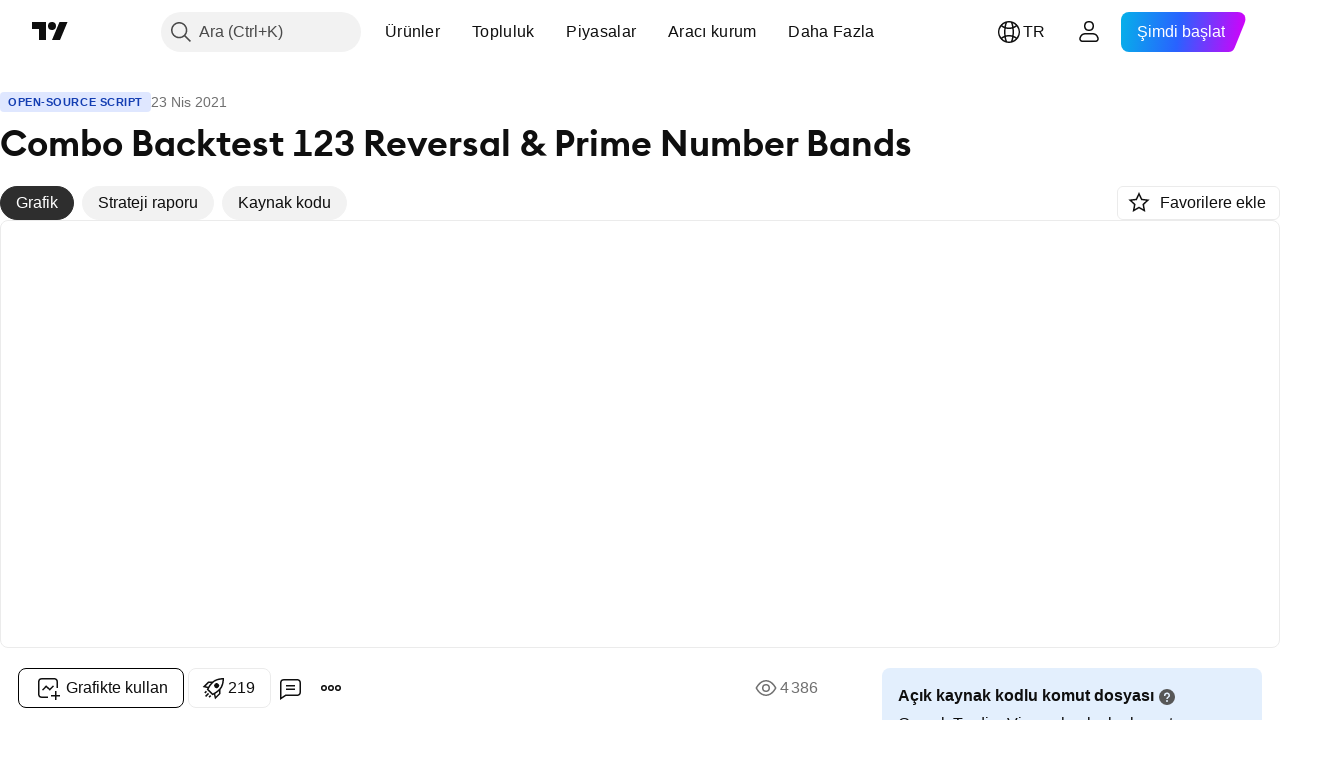

--- FILE ---
content_type: text/html; charset=utf-8
request_url: https://tr.tradingview.com/script/zJL91wNG-Combo-Backtest-123-Reversal-Prime-Number-Bands/
body_size: 114664
content:


<!DOCTYPE html>
<html lang="tr" dir="ltr" class="is-not-authenticated is-not-pro  theme-light"
 data-theme="light">
<head><meta charset="utf-8" />
<meta name="viewport" content="width=device-width, initial-scale=1.0, maximum-scale=1.0, minimum-scale=1.0, user-scalable=no">	<script nonce="uJCs9Ia822ybeXibQrphXA==">window.initData = {};</script><title>Combo Backtest 123 Reversal &amp; Prime Number Bands — HPotter tarafından strateji — TradingView</title>
<!-- { block promo_footer_css_bundle } -->
		<!-- { render_css_bundle('promo_footer') } -->
		<link crossorigin="anonymous" href="https://static.tradingview.com/static/bundles/15992.6ab8fddbbeec572ad16b.css" rel="stylesheet" type="text/css"/>
	<!-- { endblock promo_footer_css_bundle } -->

	<!-- { block personal_css_bundle } -->
		<!-- render_css_bundle('base') -->
		<link crossorigin="anonymous" href="https://static.tradingview.com/static/bundles/7204.bd4a617f902d8e4336d7.css" rel="stylesheet" type="text/css"/>
<link crossorigin="anonymous" href="https://static.tradingview.com/static/bundles/77196.1ee43ed7cda5d814dba7.css" rel="stylesheet" type="text/css"/>
<link crossorigin="anonymous" href="https://static.tradingview.com/static/bundles/12874.2243f526973e835a8777.css" rel="stylesheet" type="text/css"/>
<link crossorigin="anonymous" href="https://static.tradingview.com/static/bundles/20541.ffebbd5b14e162a70fac.css" rel="stylesheet" type="text/css"/>
<link crossorigin="anonymous" href="https://static.tradingview.com/static/bundles/22691.df517de208b59f042c3b.css" rel="stylesheet" type="text/css"/>
<link crossorigin="anonymous" href="https://static.tradingview.com/static/bundles/72834.146c7925be9f43c9c767.css" rel="stylesheet" type="text/css"/>
<link crossorigin="anonymous" href="https://static.tradingview.com/static/bundles/6656.0e277b504c24d73f6420.css" rel="stylesheet" type="text/css"/>
<link crossorigin="anonymous" href="https://static.tradingview.com/static/bundles/97406.a24aa84d5466dfc219e3.css" rel="stylesheet" type="text/css"/>
<link crossorigin="anonymous" href="https://static.tradingview.com/static/bundles/51307.bb4e309d13e8ea654e19.css" rel="stylesheet" type="text/css"/>
<link crossorigin="anonymous" href="https://static.tradingview.com/static/bundles/62560.c8a32e4a427c0c57131c.css" rel="stylesheet" type="text/css"/>
<link crossorigin="anonymous" href="https://static.tradingview.com/static/bundles/28415.e6caff1a47a6c8a0f783.css" rel="stylesheet" type="text/css"/>
<link crossorigin="anonymous" href="https://static.tradingview.com/static/bundles/78820.3dc3168a8005e8c156fe.css" rel="stylesheet" type="text/css"/>
<link crossorigin="anonymous" href="https://static.tradingview.com/static/bundles/4857.2a0b835c9459f5e8f334.css" rel="stylesheet" type="text/css"/>
<link crossorigin="anonymous" href="https://static.tradingview.com/static/bundles/30608.1b5e0eb056a8145e2004.css" rel="stylesheet" type="text/css"/>
<link crossorigin="anonymous" href="https://static.tradingview.com/static/bundles/60733.515b38c2fad56295e0d7.css" rel="stylesheet" type="text/css"/>
<link crossorigin="anonymous" href="https://static.tradingview.com/static/bundles/94584.053cede951b9d64dea44.css" rel="stylesheet" type="text/css"/>
<link crossorigin="anonymous" href="https://static.tradingview.com/static/bundles/52294.8c6373aa92664b86de9e.css" rel="stylesheet" type="text/css"/>
<link crossorigin="anonymous" href="https://static.tradingview.com/static/bundles/56167.a33c76f5549cc7102e61.css" rel="stylesheet" type="text/css"/>
<link crossorigin="anonymous" href="https://static.tradingview.com/static/bundles/72373.cdd20397318c8a54ee02.css" rel="stylesheet" type="text/css"/>
<link crossorigin="anonymous" href="https://static.tradingview.com/static/bundles/68820.b0c44555783cdd4786b8.css" rel="stylesheet" type="text/css"/>
<link crossorigin="anonymous" href="https://static.tradingview.com/static/bundles/39394.1f12e32e6d4c4b83fe10.css" rel="stylesheet" type="text/css"/>
<link crossorigin="anonymous" href="https://static.tradingview.com/static/bundles/28562.e29096bd778450adbd58.css" rel="stylesheet" type="text/css"/>
<link crossorigin="anonymous" href="https://static.tradingview.com/static/bundles/19934.288c07086ff109a1d327.css" rel="stylesheet" type="text/css"/>
<link crossorigin="anonymous" href="https://static.tradingview.com/static/bundles/5911.5f96f6b3c550d3f0da23.css" rel="stylesheet" type="text/css"/>
<link crossorigin="anonymous" href="https://static.tradingview.com/static/bundles/6133.2dae60a90526a493d165.css" rel="stylesheet" type="text/css"/>
<link crossorigin="anonymous" href="https://static.tradingview.com/static/bundles/30331.cec6b9b458e103483d37.css" rel="stylesheet" type="text/css"/>
<link crossorigin="anonymous" href="https://static.tradingview.com/static/bundles/45207.4c0489c8756499c78a5e.css" rel="stylesheet" type="text/css"/>
<link crossorigin="anonymous" href="https://static.tradingview.com/static/bundles/17644.53a8a16a13c65b9ef1b6.css" rel="stylesheet" type="text/css"/>
<link crossorigin="anonymous" href="https://static.tradingview.com/static/bundles/5347.66e97921f2de4965604d.css" rel="stylesheet" type="text/css"/>
<link crossorigin="anonymous" href="https://static.tradingview.com/static/bundles/90145.8b74b8d86218eec14871.css" rel="stylesheet" type="text/css"/>
<link crossorigin="anonymous" href="https://static.tradingview.com/static/bundles/59334.4a832facb7e57c5e13f3.css" rel="stylesheet" type="text/css"/>
<link crossorigin="anonymous" href="https://static.tradingview.com/static/bundles/91361.140a08c3b11237f684ec.css" rel="stylesheet" type="text/css"/>
<link crossorigin="anonymous" href="https://static.tradingview.com/static/bundles/3691.a607e1947cc1d6442aef.css" rel="stylesheet" type="text/css"/>
<link crossorigin="anonymous" href="https://static.tradingview.com/static/bundles/79248.b085e41549ac76222ff0.css" rel="stylesheet" type="text/css"/>
<link crossorigin="anonymous" href="https://static.tradingview.com/static/bundles/17675.7322b9d581c3bd767a8f.css" rel="stylesheet" type="text/css"/>
	<!-- { endblock personal_css_bundle } -->

	<!-- { block extra_styles } -->
	<link crossorigin="anonymous" href="https://static.tradingview.com/static/bundles/26184.a8e87c60a250a6212b03.css" rel="stylesheet" type="text/css"/>
<link crossorigin="anonymous" href="https://static.tradingview.com/static/bundles/62419.12891bfbb287744d3a89.css" rel="stylesheet" type="text/css"/>
<link crossorigin="anonymous" href="https://static.tradingview.com/static/bundles/32078.4dd8f716b361ea76fac9.css" rel="stylesheet" type="text/css"/>
<link crossorigin="anonymous" href="https://static.tradingview.com/static/bundles/50370.a1a91e4e3b8d4d56af6a.css" rel="stylesheet" type="text/css"/>
<link crossorigin="anonymous" href="https://static.tradingview.com/static/bundles/29903.89b41c884d5213432809.css" rel="stylesheet" type="text/css"/>
<link crossorigin="anonymous" href="https://static.tradingview.com/static/bundles/24840.08865a24cd22e705a127.css" rel="stylesheet" type="text/css"/>
<link crossorigin="anonymous" href="https://static.tradingview.com/static/bundles/61504.303d3d3a2eef8a440230.css" rel="stylesheet" type="text/css"/>
<link crossorigin="anonymous" href="https://static.tradingview.com/static/bundles/84592.9ad3142f13630874398c.css" rel="stylesheet" type="text/css"/>
<link crossorigin="anonymous" href="https://static.tradingview.com/static/bundles/68650.e664998b1025f8944a19.css" rel="stylesheet" type="text/css"/>
<link crossorigin="anonymous" href="https://static.tradingview.com/static/bundles/58572.dad95b9e4df028f98405.css" rel="stylesheet" type="text/css"/>
<link crossorigin="anonymous" href="https://static.tradingview.com/static/bundles/86459.a94905aa773ec52c64fa.css" rel="stylesheet" type="text/css"/>
<link crossorigin="anonymous" href="https://static.tradingview.com/static/bundles/87828.b5acda22a891bd0b8b78.css" rel="stylesheet" type="text/css"/>
<link crossorigin="anonymous" href="https://static.tradingview.com/static/bundles/81350.86c68c4067216e42a0f1.css" rel="stylesheet" type="text/css"/>
<link crossorigin="anonymous" href="https://static.tradingview.com/static/bundles/27877.826c38517eae6571304f.css" rel="stylesheet" type="text/css"/>
<link crossorigin="anonymous" href="https://static.tradingview.com/static/bundles/84509.b78aa0f889805782a114.css" rel="stylesheet" type="text/css"/>
<link crossorigin="anonymous" href="https://static.tradingview.com/static/bundles/62156.ce7b2959f31f83034b45.css" rel="stylesheet" type="text/css"/>
<link crossorigin="anonymous" href="https://static.tradingview.com/static/bundles/56254.a23f3ec5b836024b605b.css" rel="stylesheet" type="text/css"/>
<link crossorigin="anonymous" href="https://static.tradingview.com/static/bundles/88936.d49d6f461c53e70b38bc.css" rel="stylesheet" type="text/css"/>
<link crossorigin="anonymous" href="https://static.tradingview.com/static/bundles/54123.b37eaf239cea1a4a4b98.css" rel="stylesheet" type="text/css"/>
<link crossorigin="anonymous" href="https://static.tradingview.com/static/bundles/14544.83eca2c4704f4649b7a3.css" rel="stylesheet" type="text/css"/>
<link crossorigin="anonymous" href="https://static.tradingview.com/static/bundles/31069.c75dd2e4bc4003a8d3c6.css" rel="stylesheet" type="text/css"/>
<link crossorigin="anonymous" href="https://static.tradingview.com/static/bundles/67877.2fb5f6f3eb739c16078d.css" rel="stylesheet" type="text/css"/>
<link crossorigin="anonymous" href="https://static.tradingview.com/static/bundles/50553.3ab347d4bc9cadf8d238.css" rel="stylesheet" type="text/css"/>
<link crossorigin="anonymous" href="https://static.tradingview.com/static/bundles/18013.0655ac40c6882bf9e438.css" rel="stylesheet" type="text/css"/>
<link crossorigin="anonymous" href="https://static.tradingview.com/static/bundles/75070.42c5ad63db6e22dd1780.css" rel="stylesheet" type="text/css"/>
<link crossorigin="anonymous" href="https://static.tradingview.com/static/bundles/85379.e2d0f6189d763981c46b.css" rel="stylesheet" type="text/css"/>
<link crossorigin="anonymous" href="https://static.tradingview.com/static/bundles/11285.2ad4e54f72ca1dbe5a12.css" rel="stylesheet" type="text/css"/>
<link crossorigin="anonymous" href="https://static.tradingview.com/static/bundles/3406.24a50d99637b4e3bf9e7.css" rel="stylesheet" type="text/css"/>
<link crossorigin="anonymous" href="https://static.tradingview.com/static/bundles/62882.bb7416e25ce047652be6.css" rel="stylesheet" type="text/css"/>
<link crossorigin="anonymous" href="https://static.tradingview.com/static/bundles/14142.fa043cf9d22075746ca7.css" rel="stylesheet" type="text/css"/>
<link crossorigin="anonymous" href="https://static.tradingview.com/static/bundles/70835.249d27fbf7cfdf5dfd83.css" rel="stylesheet" type="text/css"/>
<link crossorigin="anonymous" href="https://static.tradingview.com/static/bundles/92124.5845fa80448b407d32ec.css" rel="stylesheet" type="text/css"/>
<link crossorigin="anonymous" href="https://static.tradingview.com/static/bundles/98703.a2b02fc165a1c32d442e.css" rel="stylesheet" type="text/css"/>
<link crossorigin="anonymous" href="https://static.tradingview.com/static/bundles/65644.82e6d18dc48a569d26eb.css" rel="stylesheet" type="text/css"/>
<link crossorigin="anonymous" href="https://static.tradingview.com/static/bundles/5605.7992e8c447118cda6e67.css" rel="stylesheet" type="text/css"/>
<link crossorigin="anonymous" href="https://static.tradingview.com/static/bundles/57014.5d64ece78149214e8812.css" rel="stylesheet" type="text/css"/>
<link crossorigin="anonymous" href="https://static.tradingview.com/static/bundles/96133.507ceb094fe735b3e439.css" rel="stylesheet" type="text/css"/>
<link crossorigin="anonymous" href="https://static.tradingview.com/static/bundles/85992.24dc3e7280c9494642a6.css" rel="stylesheet" type="text/css"/>
<link crossorigin="anonymous" href="https://static.tradingview.com/static/bundles/52665.005deab1142faaf7462d.css" rel="stylesheet" type="text/css"/>
<link crossorigin="anonymous" href="https://static.tradingview.com/static/bundles/96614.aa36a3e7cbd35864ab1c.css" rel="stylesheet" type="text/css"/>
<link crossorigin="anonymous" href="https://static.tradingview.com/static/bundles/78698.9e07627cdc60a2c13dc3.css" rel="stylesheet" type="text/css"/>
<link crossorigin="anonymous" href="https://static.tradingview.com/static/bundles/96946.664cb7df376aef027378.css" rel="stylesheet" type="text/css"/>
<link crossorigin="anonymous" href="https://static.tradingview.com/static/bundles/94425.e8a11b1164ed8f31863d.css" rel="stylesheet" type="text/css"/>
<link crossorigin="anonymous" href="https://static.tradingview.com/static/bundles/30931.b2e7517523adce965dba.css" rel="stylesheet" type="text/css"/>
<link crossorigin="anonymous" href="https://static.tradingview.com/static/bundles/13619.8ac06c6d6672271c5f68.css" rel="stylesheet" type="text/css"/>
<link crossorigin="anonymous" href="https://static.tradingview.com/static/bundles/12748.199034cf25af72be11eb.css" rel="stylesheet" type="text/css"/>
<link crossorigin="anonymous" href="https://static.tradingview.com/static/bundles/66857.843c3e887cfdf130d542.css" rel="stylesheet" type="text/css"/>
<link crossorigin="anonymous" href="https://static.tradingview.com/static/bundles/18350.e409f558fe163ea9a3de.css" rel="stylesheet" type="text/css"/>
<link crossorigin="anonymous" href="https://static.tradingview.com/static/bundles/92112.db4c9d5652778b489aaa.css" rel="stylesheet" type="text/css"/>
<link crossorigin="anonymous" href="https://static.tradingview.com/static/bundles/68448.f611cd4d950c54a2caec.css" rel="stylesheet" type="text/css"/>
<link crossorigin="anonymous" href="https://static.tradingview.com/static/bundles/24309.848f88391da875ceb2a3.css" rel="stylesheet" type="text/css"/>
<link crossorigin="anonymous" href="https://static.tradingview.com/static/bundles/32388.e2ac42d074266d6f4cc4.css" rel="stylesheet" type="text/css"/>
<link crossorigin="anonymous" href="https://static.tradingview.com/static/bundles/2298.e4906aeeda8c192efa8f.css" rel="stylesheet" type="text/css"/>
<link crossorigin="anonymous" href="https://static.tradingview.com/static/bundles/6811.4ca141638fbeaa002769.css" rel="stylesheet" type="text/css"/>
<link crossorigin="anonymous" href="https://static.tradingview.com/static/bundles/34022.f218afa7d02ef496982b.css" rel="stylesheet" type="text/css"/>
<link crossorigin="anonymous" href="https://static.tradingview.com/static/bundles/9313.ef5d27e92eb3d48dab23.css" rel="stylesheet" type="text/css"/>
<link crossorigin="anonymous" href="https://static.tradingview.com/static/bundles/87844.a89d3d49f869720ebbba.css" rel="stylesheet" type="text/css"/>
<link crossorigin="anonymous" href="https://static.tradingview.com/static/bundles/79780.84d89360ede6a350ded3.css" rel="stylesheet" type="text/css"/>
<link crossorigin="anonymous" href="https://static.tradingview.com/static/bundles/50694.e8c29c22063c80408cca.css" rel="stylesheet" type="text/css"/>
<link crossorigin="anonymous" href="https://static.tradingview.com/static/bundles/22969.c32eeb1152afcd97b12e.css" rel="stylesheet" type="text/css"/>
<link crossorigin="anonymous" href="https://static.tradingview.com/static/bundles/83580.fdc9454547343089f3c6.css" rel="stylesheet" type="text/css"/>
<link crossorigin="anonymous" href="https://static.tradingview.com/static/bundles/20789.ab5c2b3cb921527e4170.css" rel="stylesheet" type="text/css"/>
<link crossorigin="anonymous" href="https://static.tradingview.com/static/bundles/29592.6154c4943032cbc1f19b.css" rel="stylesheet" type="text/css"/>
<link crossorigin="anonymous" href="https://static.tradingview.com/static/bundles/31916.57160ac113283e720311.css" rel="stylesheet" type="text/css"/>
<link crossorigin="anonymous" href="https://static.tradingview.com/static/bundles/55174.dc96c4d047ce06b033ba.css" rel="stylesheet" type="text/css"/>
<link crossorigin="anonymous" href="https://static.tradingview.com/static/bundles/5969.21c839e51d9fe09bc1ad.css" rel="stylesheet" type="text/css"/>
<link crossorigin="anonymous" href="https://static.tradingview.com/static/bundles/83332.323d337a96ea2d0d1f5b.css" rel="stylesheet" type="text/css"/>
<link crossorigin="anonymous" href="https://static.tradingview.com/static/bundles/26149.58e3d28c4207f0232d45.css" rel="stylesheet" type="text/css"/>
<link crossorigin="anonymous" href="https://static.tradingview.com/static/bundles/5769.b3335017ad0d222109e8.css" rel="stylesheet" type="text/css"/>
<link crossorigin="anonymous" href="https://static.tradingview.com/static/bundles/49022.455c0a58d3762d16e782.css" rel="stylesheet" type="text/css"/>
<link crossorigin="anonymous" href="https://static.tradingview.com/static/bundles/38582.2b62a108282b3e90d95c.css" rel="stylesheet" type="text/css"/>
<link crossorigin="anonymous" href="https://static.tradingview.com/static/bundles/15001.aa02a2d96f821d501dba.css" rel="stylesheet" type="text/css"/>
<link crossorigin="anonymous" href="https://static.tradingview.com/static/bundles/75432.cee64bd18eb72dd37b3d.css" rel="stylesheet" type="text/css"/>
<link crossorigin="anonymous" href="https://static.tradingview.com/static/bundles/43165.f500e435f461fabe05f6.css" rel="stylesheet" type="text/css"/>
<link crossorigin="anonymous" href="https://static.tradingview.com/static/bundles/70571.51824f94f04f357f27ed.css" rel="stylesheet" type="text/css"/>
<link crossorigin="anonymous" href="https://static.tradingview.com/static/bundles/6695.1ea7d74fa789f5e3b9c4.css" rel="stylesheet" type="text/css"/>
<link crossorigin="anonymous" href="https://static.tradingview.com/static/bundles/42734.28212819357e05bc15ab.css" rel="stylesheet" type="text/css"/>
<link crossorigin="anonymous" href="https://static.tradingview.com/static/bundles/97915.5b2ef44e883aedf9ee07.css" rel="stylesheet" type="text/css"/>
<link crossorigin="anonymous" href="https://static.tradingview.com/static/bundles/35229.f7d16c2e8bbca89e1d2b.css" rel="stylesheet" type="text/css"/>
<link crossorigin="anonymous" href="https://static.tradingview.com/static/bundles/49468.bd38a05bcbe9f63005d5.css" rel="stylesheet" type="text/css"/>
<link crossorigin="anonymous" href="https://static.tradingview.com/static/bundles/16543.7bcb96fa677df6654c99.css" rel="stylesheet" type="text/css"/>
<link crossorigin="anonymous" href="https://static.tradingview.com/static/bundles/78076.434b6268f44aba75e190.css" rel="stylesheet" type="text/css"/>
<link crossorigin="anonymous" href="https://static.tradingview.com/static/bundles/68844.52241fb1c81e27787e36.css" rel="stylesheet" type="text/css"/>
<link crossorigin="anonymous" href="https://static.tradingview.com/static/bundles/78806.af4707505f695c7b7e7e.css" rel="stylesheet" type="text/css"/>
<link crossorigin="anonymous" href="https://static.tradingview.com/static/bundles/67957.26bd3f4dca9113e5bd92.css" rel="stylesheet" type="text/css"/>
<link crossorigin="anonymous" href="https://static.tradingview.com/static/bundles/95626.0b382ed55589e98e3418.css" rel="preload" as="style"/>
<link crossorigin="anonymous" href="https://static.tradingview.com/static/bundles/4876.8876d8fb744d67484f1f.css" rel="preload" as="style"/>
<link crossorigin="anonymous" href="https://static.tradingview.com/static/bundles/79185.94b15842cd307f061854.css" rel="preload" as="style"/>
<link crossorigin="anonymous" href="https://static.tradingview.com/static/bundles/49822.f499cfafbc0a791ec49e.css" rel="preload" as="style"/>
	<!-- { endblock extra_styles } --><script nonce="uJCs9Ia822ybeXibQrphXA==">
	window.locale = 'tr';
	window.language = 'tr';
</script>
	<!-- { block promo_footer_js_bundle } -->
		<!-- { render_js_bundle('promo_footer') } -->
		<link crossorigin="anonymous" href="https://static.tradingview.com/static/bundles/tr.63639.1944621f814981fac967.js" rel="preload" as="script"/>
<link crossorigin="anonymous" href="https://static.tradingview.com/static/bundles/25096.92bda83ae2bfdec74d91.js" rel="preload" as="script"/>
<link crossorigin="anonymous" href="https://static.tradingview.com/static/bundles/promo_footer.954e6f05cc562c25e58d.js" rel="preload" as="script"/><script crossorigin="anonymous" src="https://static.tradingview.com/static/bundles/tr.63639.1944621f814981fac967.js" defer></script>
<script crossorigin="anonymous" src="https://static.tradingview.com/static/bundles/25096.92bda83ae2bfdec74d91.js" defer></script>
<script crossorigin="anonymous" src="https://static.tradingview.com/static/bundles/promo_footer.954e6f05cc562c25e58d.js" defer></script>
	<!-- { endblock promo_footer_js_bundle } -->

	<!-- { block personal_js_bundle } -->
		<!-- render_js_bundle('base') -->
		<link crossorigin="anonymous" href="https://static.tradingview.com/static/bundles/runtime.1639f0a1652a120749c9.js" rel="preload" as="script"/>
<link crossorigin="anonymous" href="https://static.tradingview.com/static/bundles/tr.11389.2b9c5a4a377923252369.js" rel="preload" as="script"/>
<link crossorigin="anonymous" href="https://static.tradingview.com/static/bundles/32227.d826c45d2d27f2ff4314.js" rel="preload" as="script"/>
<link crossorigin="anonymous" href="https://static.tradingview.com/static/bundles/77507.fb006c0c7a02051cf5cd.js" rel="preload" as="script"/>
<link crossorigin="anonymous" href="https://static.tradingview.com/static/bundles/22665.478e72b4af5ae0c375ec.js" rel="preload" as="script"/>
<link crossorigin="anonymous" href="https://static.tradingview.com/static/bundles/12886.7be7542f140baf734d79.js" rel="preload" as="script"/>
<link crossorigin="anonymous" href="https://static.tradingview.com/static/bundles/22023.035d84389dc598280aca.js" rel="preload" as="script"/>
<link crossorigin="anonymous" href="https://static.tradingview.com/static/bundles/2373.7f1c5f402e07b6f9d0b4.js" rel="preload" as="script"/>
<link crossorigin="anonymous" href="https://static.tradingview.com/static/bundles/62134.57ec9cb3f1548c6e710a.js" rel="preload" as="script"/>
<link crossorigin="anonymous" href="https://static.tradingview.com/static/bundles/1620.cf91b3df49fde2229d37.js" rel="preload" as="script"/>
<link crossorigin="anonymous" href="https://static.tradingview.com/static/bundles/68134.53b8dc667ab093512b37.js" rel="preload" as="script"/>
<link crossorigin="anonymous" href="https://static.tradingview.com/static/bundles/93243.9f32faddc6003d3f9057.js" rel="preload" as="script"/>
<link crossorigin="anonymous" href="https://static.tradingview.com/static/bundles/13071.91e2fa9b6767c20351c0.js" rel="preload" as="script"/>
<link crossorigin="anonymous" href="https://static.tradingview.com/static/bundles/32378.b87f7c1aed020f9c3427.js" rel="preload" as="script"/>
<link crossorigin="anonymous" href="https://static.tradingview.com/static/bundles/29138.383caf3c5b6f45e5df5b.js" rel="preload" as="script"/>
<link crossorigin="anonymous" href="https://static.tradingview.com/static/bundles/23298.0b1a2a8df7ae6c4f9aff.js" rel="preload" as="script"/>
<link crossorigin="anonymous" href="https://static.tradingview.com/static/bundles/91834.5fd292a5c7fa61cec1af.js" rel="preload" as="script"/>
<link crossorigin="anonymous" href="https://static.tradingview.com/static/bundles/81015.bf8d8baf1e9bdee91b08.js" rel="preload" as="script"/>
<link crossorigin="anonymous" href="https://static.tradingview.com/static/bundles/70241.37c6eebd1c31e49a42e0.js" rel="preload" as="script"/>
<link crossorigin="anonymous" href="https://static.tradingview.com/static/bundles/base.26f59c46d5e73f5d923e.js" rel="preload" as="script"/><script crossorigin="anonymous" src="https://static.tradingview.com/static/bundles/runtime.1639f0a1652a120749c9.js" defer></script>
<script crossorigin="anonymous" src="https://static.tradingview.com/static/bundles/tr.11389.2b9c5a4a377923252369.js" defer></script>
<script crossorigin="anonymous" src="https://static.tradingview.com/static/bundles/32227.d826c45d2d27f2ff4314.js" defer></script>
<script crossorigin="anonymous" src="https://static.tradingview.com/static/bundles/77507.fb006c0c7a02051cf5cd.js" defer></script>
<script crossorigin="anonymous" src="https://static.tradingview.com/static/bundles/22665.478e72b4af5ae0c375ec.js" defer></script>
<script crossorigin="anonymous" src="https://static.tradingview.com/static/bundles/12886.7be7542f140baf734d79.js" defer></script>
<script crossorigin="anonymous" src="https://static.tradingview.com/static/bundles/22023.035d84389dc598280aca.js" defer></script>
<script crossorigin="anonymous" src="https://static.tradingview.com/static/bundles/2373.7f1c5f402e07b6f9d0b4.js" defer></script>
<script crossorigin="anonymous" src="https://static.tradingview.com/static/bundles/62134.57ec9cb3f1548c6e710a.js" defer></script>
<script crossorigin="anonymous" src="https://static.tradingview.com/static/bundles/1620.cf91b3df49fde2229d37.js" defer></script>
<script crossorigin="anonymous" src="https://static.tradingview.com/static/bundles/68134.53b8dc667ab093512b37.js" defer></script>
<script crossorigin="anonymous" src="https://static.tradingview.com/static/bundles/93243.9f32faddc6003d3f9057.js" defer></script>
<script crossorigin="anonymous" src="https://static.tradingview.com/static/bundles/13071.91e2fa9b6767c20351c0.js" defer></script>
<script crossorigin="anonymous" src="https://static.tradingview.com/static/bundles/32378.b87f7c1aed020f9c3427.js" defer></script>
<script crossorigin="anonymous" src="https://static.tradingview.com/static/bundles/29138.383caf3c5b6f45e5df5b.js" defer></script>
<script crossorigin="anonymous" src="https://static.tradingview.com/static/bundles/23298.0b1a2a8df7ae6c4f9aff.js" defer></script>
<script crossorigin="anonymous" src="https://static.tradingview.com/static/bundles/91834.5fd292a5c7fa61cec1af.js" defer></script>
<script crossorigin="anonymous" src="https://static.tradingview.com/static/bundles/81015.bf8d8baf1e9bdee91b08.js" defer></script>
<script crossorigin="anonymous" src="https://static.tradingview.com/static/bundles/70241.37c6eebd1c31e49a42e0.js" defer></script>
<script crossorigin="anonymous" src="https://static.tradingview.com/static/bundles/base.26f59c46d5e73f5d923e.js" defer></script>
	<!-- { endblock personal_js_bundle } -->

	<!-- { block additional_js_bundle } -->
	<!-- { endblock additional_js_bundle } -->	<script nonce="uJCs9Ia822ybeXibQrphXA==">
		window.initData = window.initData || {};
		window.initData.theme = "light";
			(()=>{"use strict";const t=/(?:^|;)\s*theme=(dark|light)(?:;|$)|$/.exec(document.cookie)[1];t&&(document.documentElement.classList.toggle("theme-dark","dark"===t),document.documentElement.classList.toggle("theme-light","light"===t),document.documentElement.dataset.theme=t,window.initData=window.initData||{},window.initData.theme=t)})();
	</script>
	<script nonce="uJCs9Ia822ybeXibQrphXA==">
		(()=>{"use strict";"undefined"!=typeof window&&"undefined"!=typeof navigator&&/mac/i.test(navigator.platform)&&document.documentElement.classList.add("mac_os_system")})();
	</script>

	<script nonce="uJCs9Ia822ybeXibQrphXA==">var environment = "battle";
		window.WS_HOST_PING_REQUIRED = true;
		window.BUILD_TIME = "2026-01-16T11:35:19";
		window.WEBSOCKET_HOST = "data.tradingview.com";
		window.WEBSOCKET_PRO_HOST = "prodata.tradingview.com";
		window.WEBSOCKET_HOST_FOR_DEEP_BACKTESTING = "history-data.tradingview.com";
		window.WIDGET_HOST = "https://www.tradingview-widget.com";
		window.TradingView = window.TradingView || {};
	</script>

	<link rel="conversions-config" href="https://s3.tradingview.com/conversions_tr.json">
	<link rel="metrics-config" href="https://scanner-backend.tradingview.com/enum/ordered?id=metrics_full_name,metrics&lang=tr&label-product=ytm-metrics-plan.json" crossorigin>

	<script nonce="uJCs9Ia822ybeXibQrphXA==">
		(()=>{"use strict";function e(e,t=!1){const{searchParams:n}=new URL(String(location));let s="true"===n.get("mobileapp_new"),o="true"===n.get("mobileapp");if(!t){const e=function(e){const t=e+"=",n=document.cookie.split(";");for(let e=0;e<n.length;e++){let s=n[e];for(;" "===s.charAt(0);)s=s.substring(1,s.length);if(0===s.indexOf(t))return s.substring(t.length,s.length)}return null}("tv_app")||"";s||=["android","android_nps"].includes(e),o||="ios"===e}return!("new"!==e&&"any"!==e||!s)||!("new"===e||!o)}const t="undefined"!=typeof window&&"undefined"!=typeof navigator,n=t&&"ontouchstart"in window,s=(t&&n&&window,t&&(n||navigator.maxTouchPoints),t&&window.chrome&&window.chrome.runtime,t&&window.navigator.userAgent.toLowerCase().indexOf("firefox"),t&&/\sEdge\/\d\d\b/.test(navigator.userAgent),t&&Boolean(navigator.vendor)&&navigator.vendor.indexOf("Apple")>-1&&-1===navigator.userAgent.indexOf("CriOS")&&navigator.userAgent.indexOf("FxiOS"),t&&/mac/i.test(navigator.platform),t&&/Win32|Win64/i.test(navigator.platform),t&&/Linux/i.test(navigator.platform),t&&/Android/i.test(navigator.userAgent)),o=t&&/BlackBerry/i.test(navigator.userAgent),i=t&&/iPhone|iPad|iPod/.test(navigator.platform),c=t&&/Opera Mini/i.test(navigator.userAgent),r=t&&("MacIntel"===navigator.platform&&navigator.maxTouchPoints>1||/iPad/.test(navigator.platform)),a=s||o||i||c,h=window.TradingView=window.TradingView||{};const _={Android:()=>s,BlackBerry:()=>o,iOS:()=>i,Opera:()=>c,isIPad:()=>r,any:()=>a};h.isMobile=_;const l=new Map;function d(){const e=window.location.pathname,t=window.location.host,n=`${t}${e}`;return l.has(n)||l.set(n,function(e,t){const n=["^widget-docs"];for(const e of n)if(new RegExp(e).test(t))return!0;const s=["^widgetembed/?$","^cmewidgetembed/?$","^([0-9a-zA-Z-]+)/widgetembed/?$","^([0-9a-zA-Z-]+)/widgetstatic/?$","^([0-9a-zA-Z-]+)?/?mediumwidgetembed/?$","^twitter-chart/?$","^telegram/chart/?$","^embed/([0-9a-zA-Z]{8})/?$","^widgetpopup/?$","^extension/?$","^idea-popup/?$","^hotlistswidgetembed/?$","^([0-9a-zA-Z-]+)/hotlistswidgetembed/?$","^marketoverviewwidgetembed/?$","^([0-9a-zA-Z-]+)/marketoverviewwidgetembed/?$","^eventswidgetembed/?$","^tickerswidgetembed/?$","^forexcrossrateswidgetembed/?$","^forexheatmapwidgetembed/?$","^marketquoteswidgetembed/?$","^screenerwidget/?$","^cryptomktscreenerwidget/?$","^([0-9a-zA-Z-]+)/cryptomktscreenerwidget/?$","^([0-9a-zA-Z-]+)/marketquoteswidgetembed/?$","^technical-analysis-widget-embed/$","^singlequotewidgetembed/?$","^([0-9a-zA-Z-]+)/singlequotewidgetembed/?$","^embed-widget/([0-9a-zA-Z-]+)/(([0-9a-zA-Z-]+)/)?$","^widget-docs/([0-9a-zA-Z-]+)/([0-9a-zA-Z-/]+)?$"],o=e.replace(/^\//,"");let i;for(let e=s.length-1;e>=0;e--)if(i=new RegExp(s[e]),i.test(o))return!0;return!1}(e,t)),l.get(n)??!1}h.onWidget=d;const g=()=>{},u="~m~";class m{constructor(e,t={}){this.sessionid=null,this.connected=!1,this._timeout=null,this._base=e,this._options={timeout:t.timeout||2e4,connectionType:t.connectionType}}connect(){this._socket=new WebSocket(this._prepareUrl()),this._socket.onmessage=e=>{
if("string"!=typeof e.data)throw new TypeError(`The WebSocket message should be a string. Recieved ${Object.prototype.toString.call(e.data)}`);this._onData(e.data)},this._socket.onclose=this._onClose.bind(this),this._socket.onerror=this._onError.bind(this)}send(e){this._socket&&this._socket.send(this._encode(e))}disconnect(){this._clearIdleTimeout(),this._socket&&(this._socket.onmessage=g,this._socket.onclose=g,this._socket.onerror=g,this._socket.close())}_clearIdleTimeout(){null!==this._timeout&&(clearTimeout(this._timeout),this._timeout=null)}_encode(e){let t,n="";const s=Array.isArray(e)?e:[e],o=s.length;for(let e=0;e<o;e++)t=null===s[e]||void 0===s[e]?"":m._stringify(s[e]),n+=u+t.length+u+t;return n}_decode(e){const t=[];let n,s;do{if(e.substring(0,3)!==u)return t;n="",s="";const o=(e=e.substring(3)).length;for(let t=0;t<o;t++){if(s=Number(e.substring(t,t+1)),Number(e.substring(t,t+1))!==s){e=e.substring(n.length+3),n=Number(n);break}n+=s}t.push(e.substring(0,n)),e=e.substring(n)}while(""!==e);return t}_onData(e){this._setTimeout();const t=this._decode(e),n=t.length;for(let e=0;e<n;e++)this._onMessage(t[e])}_setTimeout(){this._clearIdleTimeout(),this._timeout=setTimeout(this._onTimeout.bind(this),this._options.timeout)}_onTimeout(){this.disconnect(),this._onDisconnect({code:4e3,reason:"socket.io timeout",wasClean:!1})}_onMessage(e){this.sessionid?this._checkIfHeartbeat(e)?this._onHeartbeat(e.slice(3)):this._checkIfJson(e)?this._base.onMessage(JSON.parse(e.slice(3))):this._base.onMessage(e):(this.sessionid=e,this._onConnect())}_checkIfHeartbeat(e){return this._checkMessageType(e,"h")}_checkIfJson(e){return this._checkMessageType(e,"j")}_checkMessageType(e,t){return e.substring(0,3)==="~"+t+"~"}_onHeartbeat(e){this.send("~h~"+e)}_onConnect(){this.connected=!0,this._base.onConnect()}_onDisconnect(e){this._clear(),this._base.onDisconnect(e),this.sessionid=null}_clear(){this.connected=!1}_prepareUrl(){const t=w(this._base.host);if(t.pathname+="socket.io/websocket",t.protocol="wss:",t.searchParams.append("from",window.location.pathname.slice(1,50)),t.searchParams.append("date",window.BUILD_TIME||""),e("any")&&t.searchParams.append("client","mobile"),this._options.connectionType&&t.searchParams.append("type",this._options.connectionType),window.WEBSOCKET_PARAMS_ANALYTICS){const{ws_page_uri:e,ws_ancestor_origin:n}=window.WEBSOCKET_PARAMS_ANALYTICS;e&&t.searchParams.append("page-uri",e),n&&t.searchParams.append("ancestor-origin",n)}const n=window.location.search.includes("widget_token")||window.location.hash.includes("widget_token");return d()||n||t.searchParams.append("auth","sessionid"),t.href}_onClose(e){this._clearIdleTimeout(),this._onDisconnect(e)}_onError(e){this._clearIdleTimeout(),this._clear(),this._base.emit("error",[e]),this.sessionid=null}static _stringify(e){return"[object Object]"===Object.prototype.toString.call(e)?"~j~"+JSON.stringify(e):String(e)}}class p{constructor(e,t){this.host=e,this._connecting=!1,this._events={},this.transport=this._getTransport(t)}isConnected(){
return!!this.transport&&this.transport.connected}isConnecting(){return this._connecting}connect(){this.isConnected()||(this._connecting&&this.disconnect(),this._connecting=!0,this.transport.connect())}send(e){this.transport&&this.transport.connected&&this.transport.send(e)}disconnect(){this.transport&&this.transport.disconnect()}on(e,t){e in this._events||(this._events[e]=[]),this._events[e].push(t)}offAll(){this._events={}}onMessage(e){this.emit("message",[e])}emit(e,t=[]){if(e in this._events){const n=this._events[e].concat(),s=n.length;for(let e=0;e<s;e++)n[e].apply(this,t)}}onConnect(){this.clear(),this.emit("connect")}onDisconnect(e){this.emit("disconnect",[e])}clear(){this._connecting=!1}_getTransport(e){return new m(this,e)}}function w(e){const t=-1!==e.indexOf("/")?new URL(e):new URL("wss://"+e);if("wss:"!==t.protocol&&"https:"!==t.protocol)throw new Error("Invalid websocket base "+e);return t.pathname.endsWith("/")||(t.pathname+="/"),t.search="",t.username="",t.password="",t}const k="undefined"!=typeof window&&Number(window.TELEMETRY_WS_ERROR_LOGS_THRESHOLD)||0;class f{constructor(e,t={}){this._queueStack=[],this._logsQueue=[],this._telemetryObjectsQueue=[],this._reconnectCount=0,this._redirectCount=0,this._errorsCount=0,this._errorsInfoSent=!1,this._connectionStart=null,this._connectionEstablished=null,this._reconnectTimeout=null,this._onlineCancellationToken=null,this._isConnectionForbidden=!1,this._initialHost=t.initialHost||null,this._suggestedHost=e,this._proHost=t.proHost,this._reconnectHost=t.reconnectHost,this._noReconnectAfterTimeout=!0===t.noReconnectAfterTimeout,this._dataRequestTimeout=t.dataRequestTimeout,this._connectionType=t.connectionType,this._doConnect(),t.pingRequired&&-1===window.location.search.indexOf("noping")&&this._startPing()}connect(){this._tryConnect()}resetCounters(){this._reconnectCount=0,this._redirectCount=0}setLogger(e,t){this._logger=e,this._getLogHistory=t,this._flushLogs()}setTelemetry(e){this._telemetry=e,this._telemetry.reportSent.subscribe(this,this._onTelemetrySent),this._flushTelemetry()}onReconnect(e){this._onReconnect=e}isConnected(){return!!this._socket&&this._socket.isConnected()}isConnecting(){return!!this._socket&&this._socket.isConnecting()}on(e,t){return!!this._socket&&("connect"===e&&this._socket.isConnected()?t():"disconnect"===e?this._disconnectCallbacks.push(t):this._socket.on(e,t),!0)}getSessionId(){return this._socket&&this._socket.transport?this._socket.transport.sessionid:null}send(e){return this.isConnected()?(this._socket.send(e),!0):(this._queueMessage(e),!1)}getConnectionEstablished(){return this._connectionEstablished}getHost(){const e=this._tryGetProHost();return null!==e?e:this._reconnectHost&&this._reconnectCount>3?this._reconnectHost:this._suggestedHost}getReconnectCount(){return this._reconnectCount}getRedirectCount(){return this._redirectCount}getConnectionStart(){return this._connectionStart}disconnect(){this._clearReconnectTimeout(),(this.isConnected()||this.isConnecting())&&(this._propagateDisconnect(),this._disconnectCallbacks=[],
this._closeSocket())}forbidConnection(){this._isConnectionForbidden=!0,this.disconnect()}allowConnection(){this._isConnectionForbidden=!1,this.connect()}isMaxRedirects(){return this._redirectCount>=20}isMaxReconnects(){return this._reconnectCount>=20}getPingInfo(){return this._pingInfo||null}_tryGetProHost(){return window.TradingView&&window.TradingView.onChartPage&&"battle"===window.environment&&!this._redirectCount&&-1===window.location.href.indexOf("ws_host")?this._initialHost?this._initialHost:void 0!==window.user&&window.user.pro_plan?this._proHost||this._suggestedHost:null:null}_queueMessage(e){0===this._queueStack.length&&this._logMessage(0,"Socket is not connected. Queued a message"),this._queueStack.push(e)}_processMessageQueue(){0!==this._queueStack.length&&(this._logMessage(0,"Processing queued messages"),this._queueStack.forEach(this.send.bind(this)),this._logMessage(0,"Processed "+this._queueStack.length+" messages"),this._queueStack=[])}_onDisconnect(e){this._noReconnectAfterTimeout||null!==this._reconnectTimeout||(this._reconnectTimeout=setTimeout(this._tryReconnect.bind(this),5e3)),this._clearOnlineCancellationToken();let t="disconnect session:"+this.getSessionId();e&&(t+=", code:"+e.code+", reason:"+e.reason,1005===e.code&&this._sendTelemetry("websocket_code_1005")),this._logMessage(0,t),this._propagateDisconnect(e),this._closeSocket(),this._queueStack=[]}_closeSocket(){null!==this._socket&&(this._socket.offAll(),this._socket.disconnect(),this._socket=null)}_logMessage(e,t){const n={method:e,message:t};this._logger?this._flushLogMessage(n):(n.message=`[${(new Date).toISOString()}] ${n.message}`,this._logsQueue.push(n))}_flushLogMessage(e){switch(e.method){case 2:this._logger.logDebug(e.message);break;case 3:this._logger.logError(e.message);break;case 0:this._logger.logInfo(e.message);break;case 1:this._logger.logNormal(e.message)}}_flushLogs(){this._flushLogMessage({method:1,message:"messages from queue. Start."}),this._logsQueue.forEach((e=>{this._flushLogMessage(e)})),this._flushLogMessage({method:1,message:"messages from queue. End."}),this._logsQueue=[]}_sendTelemetry(e,t){const n={event:e,params:t};this._telemetry?this._flushTelemetryObject(n):this._telemetryObjectsQueue.push(n)}_flushTelemetryObject(e){this._telemetry.sendChartReport(e.event,e.params,!1)}_flushTelemetry(){this._telemetryObjectsQueue.forEach((e=>{this._flushTelemetryObject(e)})),this._telemetryObjectsQueue=[]}_doConnect(){this._socket&&(this._socket.isConnected()||this._socket.isConnecting())||(this._clearOnlineCancellationToken(),this._host=this.getHost(),this._socket=new p(this._host,{timeout:this._dataRequestTimeout,connectionType:this._connectionType}),this._logMessage(0,"Connecting to "+this._host),this._bindEvents(),this._disconnectCallbacks=[],this._connectionStart=performance.now(),this._connectionEstablished=null,this._socket.connect(),performance.mark("SWSC",{detail:"Start WebSocket connection"}),this._socket.on("connect",(()=>{performance.mark("EWSC",{detail:"End WebSocket connection"}),
performance.measure("WebSocket connection delay","SWSC","EWSC")})))}_propagateDisconnect(e){const t=this._disconnectCallbacks.length;for(let n=0;n<t;n++)this._disconnectCallbacks[n](e||{})}_bindEvents(){this._socket&&(this._socket.on("connect",(()=>{const e=this.getSessionId();if("string"==typeof e){const t=JSON.parse(e);if(t.redirect)return this._redirectCount+=1,this._suggestedHost=t.redirect,this.isMaxRedirects()&&this._sendTelemetry("redirect_bailout"),void this._redirect()}this._connectionEstablished=performance.now(),this._processMessageQueue(),this._logMessage(0,"connect session:"+e)})),this._socket.on("disconnect",this._onDisconnect.bind(this)),this._socket.on("close",this._onDisconnect.bind(this)),this._socket.on("error",(e=>{this._logMessage(0,new Date+" session:"+this.getSessionId()+" websocket error:"+JSON.stringify(e)),this._sendTelemetry("websocket_error"),this._errorsCount++,!this._errorsInfoSent&&this._errorsCount>=k&&(void 0!==this._lastConnectCallStack&&(this._sendTelemetry("websocket_error_connect_stack",{text:this._lastConnectCallStack}),delete this._lastConnectCallStack),void 0!==this._getLogHistory&&this._sendTelemetry("websocket_error_log",{text:this._getLogHistory(50).join("\n")}),this._errorsInfoSent=!0)})))}_redirect(){this.disconnect(),this._reconnectWhenOnline()}_tryReconnect(){this._tryConnect()&&(this._reconnectCount+=1)}_tryConnect(){return!this._isConnectionForbidden&&(this._clearReconnectTimeout(),this._lastConnectCallStack=new Error(`WebSocket connect stack. Is connected: ${this.isConnected()}.`).stack||"",!this.isConnected()&&(this.disconnect(),this._reconnectWhenOnline(),!0))}_clearOnlineCancellationToken(){this._onlineCancellationToken&&(this._onlineCancellationToken(),this._onlineCancellationToken=null)}_clearReconnectTimeout(){null!==this._reconnectTimeout&&(clearTimeout(this._reconnectTimeout),this._reconnectTimeout=null)}_reconnectWhenOnline(){if(navigator.onLine)return this._logMessage(0,"Network status: online - trying to connect"),this._doConnect(),void(this._onReconnect&&this._onReconnect());this._logMessage(0,"Network status: offline - wait until online"),this._onlineCancellationToken=function(e){let t=e;const n=()=>{window.removeEventListener("online",n),t&&t()};return window.addEventListener("online",n),()=>{t=null}}((()=>{this._logMessage(0,"Network status changed to online - trying to connect"),this._doConnect(),this._onReconnect&&this._onReconnect()}))}_onTelemetrySent(e){"websocket_error"in e&&(this._errorsCount=0,this._errorsInfoSent=!1)}_startPing(){if(this._pingIntervalId)return;const e=w(this.getHost());e.pathname+="ping",e.protocol="https:";let t=0,n=0;const s=e=>{this._pingInfo=this._pingInfo||{max:0,min:1/0,avg:0};const s=(new Date).getTime()-e;s>this._pingInfo.max&&(this._pingInfo.max=s),s<this._pingInfo.min&&(this._pingInfo.min=s),t+=s,n++,this._pingInfo.avg=t/n,n>=10&&this._pingIntervalId&&(clearInterval(this._pingIntervalId),delete this._pingIntervalId)};this._pingIntervalId=setInterval((()=>{const t=(new Date).getTime(),n=new XMLHttpRequest
;n.open("GET",e,!0),n.send(),n.onreadystatechange=()=>{n.readyState===XMLHttpRequest.DONE&&200===n.status&&s(t)}}),1e4)}}window.WSBackendConnection=new f(window.WEBSOCKET_HOST,{pingRequired:window.WS_HOST_PING_REQUIRED,proHost:window.WEBSOCKET_PRO_HOST,reconnectHost:window.WEBSOCKET_HOST_FOR_RECONNECT,initialHost:window.WEBSOCKET_INITIAL_HOST,connectionType:window.WEBSOCKET_CONNECTION_TYPE}),window.WSBackendConnectionCtor=f})();
	</script>


	<script nonce="uJCs9Ia822ybeXibQrphXA==">var is_authenticated = false;
		var user = {"username":"Guest","following":"0","followers":"0","ignore_list":[],"available_offers":{}};
		window.initData.priceAlertsFacadeClientUrl = "https://pricealerts.tradingview.com";
		window.initData.currentLocaleInfo = {"language":"tr","language_name":"Türkçe","flag":"tr","geoip_code":"tr","iso":"tr","iso_639_3":"tur","global_name":"Turkish","is_only_recommended_tw_autorepost":true};
		window.initData.offerButtonInfo = {"class_name":"tv-header__offer-button-container--trial-join","title":"Şimdi başlat","href":"/pricing/?source=header_go_pro_button&feature=start_free_trial","subtitle":null,"expiration":null,"color":"gradient","stretch":false};
		window.initData.settings = {'S3_LOGO_SERVICE_BASE_URL': 'https://s3-symbol-logo.tradingview.com/', 'S3_NEWS_IMAGE_SERVICE_BASE_URL': 'https://s3.tradingview.com/news/', 'WEBPACK_STATIC_PATH': 'https://static.tradingview.com/static/bundles/', 'TRADING_URL': 'https://papertrading.tradingview.com', 'CRUD_STORAGE_URL': 'https://crud-storage.tradingview.com'};
		window.countryCode = "US";


			window.__initialEnabledFeaturesets =
				(window.__initialEnabledFeaturesets || []).concat(
					['tv_production'].concat(
						window.ClientCustomConfiguration && window.ClientCustomConfiguration.getEnabledFeatureSet
							? JSON.parse(window.ClientCustomConfiguration.getEnabledFeatureSet())
							: []
					)
				);

			if (window.ClientCustomConfiguration && window.ClientCustomConfiguration.getDisabledFeatureSet) {
				window.__initialDisabledFeaturesets = JSON.parse(window.ClientCustomConfiguration.getDisabledFeatureSet());
			}



			var lastGlobalNotificationIds = [1015015,1014996,1014979,1014957,1014940,1014920,1014904,1014872,1014855,1014826,1014809];

		var shopConf = {
			offers: [],
		};

		var featureToggleState = {"black_friday_popup":1.0,"black_friday_mainpage":1.0,"black_friday_extend_limitation":1.0,"chart_autosave_5min":1.0,"chart_autosave_30min":1.0,"chart_save_metainfo_separately":1.0,"performance_test_mode":1.0,"ticks_replay":1.0,"footprint_statistic_table":1.0,"chart_storage_hibernation_delay_60min":1.0,"log_replay_to_persistent_logger":1.0,"enable_select_date_replay_mobile":1.0,"support_persistent_logs":1.0,"seasonals_table":1.0,"ytm_on_chart":1.0,"enable_step_by_step_hints_for_drawings":1.0,"enable_new_indicators_templates_view":1.0,"allow_brackets_profit_loss":1.0,"enable_traded_context_linking":1.0,"order_context_validation_in_instant_mode":1.0,"internal_fullscreen_api":1.0,"alerts-presets":1.0,"alerts-watchlist-allow-in-multicondions":1.0,"alerts-pro-symbol-filtering":1.0,"alerts-disable-fires-read-from-toast":1.0,"alerts-editor-fire-rate-setting":1.0,"enable_symbol_change_restriction_on_widgets":1.0,"enable_asx_symbol_restriction":1.0,"symphony_allow_non_partitioned_cookie_on_old_symphony":1.0,"symphony_notification_badges":1.0,"symphony_use_adk_for_upgrade_request":1.0,"telegram_mini_app_reduce_snapshot_quality":1.0,"news_enable_filtering_by_user":1.0,"timeout_django_db":0.15,"timeout_django_usersettings_db":0.15,"timeout_django_charts_db":0.25,"timeout_django_symbols_lists_db":0.25,"timeout_django_minds_db":0.05,"timeout_django_logging_db":0.25,"disable_services_monitor_metrics":1.0,"enable_signin_recaptcha":1.0,"enable_idea_spamdetectorml":1.0,"enable_idea_spamdetectorml_comments":1.0,"enable_spamdetectorml_chat":1.0,"enable_minds_spamdetectorml":1.0,"backend-connections-in-token":1.0,"one_connection_with_exchanges":1.0,"mobile-ads-ios":1.0,"mobile-ads-android":1.0,"google-one-tap-signin":1.0,"braintree-gopro-in-order-dialog":1.0,"braintree-apple-pay":1.0,"braintree-google-pay":1.0,"braintree-apple-pay-from-ios-app":1.0,"braintree-apple-pay-trial":1.0,"triplea-payments":1.0,"braintree-google-pay-trial":1.0,"braintree-one-usd-verification":1.0,"braintree-3ds-enabled":1.0,"braintree-3ds-status-check":1.0,"braintree-additional-card-checks-for-trial":1.0,"braintree-instant-settlement":1.0,"braintree_recurring_billing_scheduler_subscription":1.0,"checkout_manual_capture_required":1.0,"checkout-subscriptions":1.0,"checkout_additional_card_checks_for_trial":1.0,"checkout_fail_on_duplicate_payment_methods_for_trial":1.0,"checkout_fail_on_banned_countries_for_trial":1.0,"checkout_fail_on_banned_bank_for_trial":1.0,"checkout_fail_on_banned_bank_for_premium_trial":1.0,"checkout_fail_on_close_to_expiration_card_trial":1.0,"checkout_fail_on_prepaid_card_trial":1.0,"country_of_issuance_vs_billing_country":1.0,"checkout_show_instead_of_braintree":1.0,"checkout-3ds":1.0,"checkout-3ds-us":1.0,"checkout-paypal":1.0,"checkout_include_account_holder":1.0,"checkout-paypal-trial":1.0,"annual_to_monthly_downgrade_attempt":1.0,"razorpay_trial_10_inr":1.0,"razorpay-card-order-token-section":1.0,"razorpay-card-subscriptions":1.0,"razorpay-upi-subscriptions":1.0,"razorpay-s3-invoice-upload":1.0,"razorpay_include_date_of_birth":1.0,"dlocal-payments":1.0,"braintree_transaction_source":1.0,"vertex-tax":1.0,"receipt_in_emails":1.0,"adwords-analytics":1.0,"disable_mobile_upsell_ios":1.0,"disable_mobile_upsell_android":1.0,"required_agreement_for_rt":1.0,"check_market_data_limits":1.0,"force_to_complete_data":1.0,"force_to_upgrade_to_expert":1.0,"send_tradevan_invoice":1.0,"show_pepe_animation":1.0,"send_next_payment_info_receipt":1.0,"screener-alerts-read-only":1.0,"screener-condition-filters-auto-apply":1.0,"screener_bond_restriction_by_auth_enabled":1.0,"screener_bond_rating_columns_restriction_by_auth_enabled":1.0,"ses_tracking":1.0,"send_financial_notifications":1.0,"spark_translations":1.0,"spark_category_translations":1.0,"spark_tags_translations":1.0,"pro_plan_initial_refunds_disabled":1.0,"previous_monoproduct_purchases_refunds_enabled":1.0,"enable_ideas_recommendations":1.0,"enable_ideas_recommendations_feed":1.0,"fail_on_duplicate_payment_methods_for_trial":1.0,"ethoca_alert_notification_webhook":1.0,"hide_suspicious_users_ideas":1.0,"disable_publish_strategy_range_based_chart":1.0,"restrict_simultaneous_requests":1.0,"login_from_new_device_email":1.0,"ssr_worker_nowait":1.0,"broker_A1CAPITAL":1.0,"broker_ACTIVTRADES":1.0,"broker_ALCHEMYMARKETS":1.0,"broker_ALICEBLUE":1.0,"broker_ALPACA":1.0,"broker_ALRAMZ":1.0,"broker_AMP":1.0,"hide_ANGELONE_on_ios":1.0,"hide_ANGELONE_on_android":1.0,"hide_ANGELONE_on_mobile_web":1.0,"ANGELONE_beta":1.0,"broker_AVA_FUTURES":1.0,"AVA_FUTURES_oauth_authorization":1.0,"broker_B2PRIME":1.0,"hide_BAJAJ_on_ios":1.0,"hide_BAJAJ_on_android":1.0,"hide_BAJAJ_on_mobile_web":1.0,"BAJAJ_beta":1.0,"broker_BEYOND":1.0,"broker_BINANCE":1.0,"enable_binanceapis_base_url":1.0,"broker_BINGBON":1.0,"broker_BITAZZA":1.0,"broker_BITGET":1.0,"broker_BITMEX":1.0,"broker_BITSTAMP":1.0,"broker_BLACKBULL":1.0,"broker_BLUEBERRYMARKETS":1.0,"broker_BTCC":1.0,"broker_BYBIT":1.0,"broker_CAPITALCOM":1.0,"broker_CAPTRADER":1.0,"CAPTRADER_separate_integration_migration_warning":1.0,"broker_CFI":1.0,"broker_CGSI":1.0,"hide_CGSI_on_ios":1.0,"hide_CGSI_on_android":1.0,"hide_CGSI_on_mobile_web":1.0,"CGSI_beta":1.0,"broker_CITYINDEX":1.0,"cityindex_spreadbetting":1.0,"broker_CMCMARKETS":1.0,"broker_COBRATRADING":1.0,"broker_COINBASE":1.0,"coinbase_request_server_logger":1.0,"coinbase_cancel_position_brackets":1.0,"broker_COINW":1.0,"broker_COLMEX":1.0,"hide_CQG_on_ios":1.0,"hide_CQG_on_android":1.0,"hide_CQG_on_mobile_web":1.0,"cqg-realtime-bandwidth-limit":1.0,"hide_CRYPTOCOM_on_ios":1.0,"hide_CRYPTOCOM_on_android":1.0,"hide_CRYPTOCOM_on_mobile_web":1.0,"CRYPTOCOM_beta":1.0,"hide_CURRENCYCOM_on_ios":1.0,"hide_CURRENCYCOM_on_android":1.0,"hide_CURRENCYCOM_on_mobile_web":1.0,"hide_CXM_on_ios":1.0,"hide_CXM_on_android":1.0,"hide_CXM_on_mobile_web":1.0,"CXM_beta":1.0,"broker_DAOL":1.0,"broker_DERAYAH":1.0,"broker_DHAN":1.0,"broker_DNSE":1.0,"broker_DORMAN":1.0,"hide_DUMMY_on_ios":1.0,"hide_DUMMY_on_android":1.0,"hide_DUMMY_on_mobile_web":1.0,"broker_EASYMARKETS":1.0,"broker_ECOVALORES":1.0,"ECOVALORES_beta":1.0,"broker_EDGECLEAR":1.0,"edgeclear_oauth_authorization":1.0,"broker_EIGHTCAP":1.0,"broker_ERRANTE":1.0,"broker_ESAFX":1.0,"hide_FIDELITY_on_ios":1.0,"hide_FIDELITY_on_android":1.0,"hide_FIDELITY_on_mobile_web":1.0,"FIDELITY_beta":1.0,"broker_FOREXCOM":1.0,"forexcom_session_v2":1.0,"broker_FPMARKETS":1.0,"hide_FTX_on_ios":1.0,"hide_FTX_on_android":1.0,"hide_FTX_on_mobile_web":1.0,"ftx_request_server_logger":1.0,"broker_FUSIONMARKETS":1.0,"fxcm_server_logger":1.0,"broker_FXCM":1.0,"broker_FXOPEN":1.0,"broker_FXPRO":1.0,"broker_FYERS":1.0,"broker_GATE":1.0,"broker_GBEBROKERS":1.0,"broker_GEMINI":1.0,"broker_GENIALINVESTIMENTOS":1.0,"hide_GLOBALPRIME_on_ios":1.0,"hide_GLOBALPRIME_on_android":1.0,"hide_GLOBALPRIME_on_mobile_web":1.0,"globalprime-brokers-side-maintenance":1.0,"broker_GOMARKETS":1.0,"broker_GOTRADE":1.0,"broker_HERENYA":1.0,"hide_HTX_on_ios":1.0,"hide_HTX_on_android":1.0,"hide_HTX_on_mobile_web":1.0,"broker_IBKR":1.0,"check_ibkr_side_maintenance":1.0,"ibkr_request_server_logger":1.0,"ibkr_parallel_provider_initialization":1.0,"ibkr_ws_account_summary":1.0,"ibkr_ws_server_logger":1.0,"ibkr_subscribe_to_order_updates_first":1.0,"ibkr_ws_account_ledger":1.0,"broker_IBROKER":1.0,"broker_ICMARKETS":1.0,"broker_ICMARKETS_ASIC":1.0,"broker_ICMARKETS_EU":1.0,"broker_IG":1.0,"broker_INFOYATIRIM":1.0,"broker_INNOVESTX":1.0,"broker_INTERACTIVEIL":1.0,"broker_IRONBEAM":1.0,"hide_IRONBEAM_CQG_on_ios":1.0,"hide_IRONBEAM_CQG_on_android":1.0,"hide_IRONBEAM_CQG_on_mobile_web":1.0,"broker_KSECURITIES":1.0,"broker_LIBERATOR":1.0,"broker_MEXEM":1.0,"broker_MIDAS":1.0,"hide_MOCKBROKER_on_ios":1.0,"hide_MOCKBROKER_on_android":1.0,"hide_MOCKBROKER_on_mobile_web":1.0,"hide_MOCKBROKER_IMPLICIT_on_ios":1.0,"hide_MOCKBROKER_IMPLICIT_on_android":1.0,"hide_MOCKBROKER_IMPLICIT_on_mobile_web":1.0,"hide_MOCKBROKER_CODE_on_ios":1.0,"hide_MOCKBROKER_CODE_on_android":1.0,"hide_MOCKBROKER_CODE_on_mobile_web":1.0,"broker_MOOMOO":1.0,"broker_MOTILALOSWAL":1.0,"broker_NINJATRADER":1.0,"broker_OANDA":1.0,"oanda_server_logging":1.0,"oanda_oauth_multiplexing":1.0,"broker_OKX":1.0,"broker_OPOFINANCE":1.0,"broker_OPTIMUS":1.0,"broker_OSMANLI":1.0,"broker_OSMANLIFX":1.0,"paper_force_connect_pushstream":1.0,"paper_subaccount_custom_currency":1.0,"paper_outside_rth":1.0,"broker_PAYTM":1.0,"broker_PEPPERSTONE":1.0,"broker_PHEMEX":1.0,"broker_PHILLIPCAPITAL_TR":1.0,"broker_PHILLIPNOVA":1.0,"broker_PLUS500":1.0,"plus500_oauth_authorization":1.0,"broker_PURPLETRADING":1.0,"broker_QUESTRADE":1.0,"broker_RIYADCAPITAL":1.0,"broker_ROBOMARKETS":1.0,"broker_REPLAYBROKER":1.0,"broker_SAMUEL":1.0,"broker_SAXOBANK":1.0,"broker_SHAREMARKET":1.0,"broker_SKILLING":1.0,"broker_SPREADEX":1.0,"broker_SWISSQUOTE":1.0,"broker_STONEX":1.0,"broker_TASTYFX":1.0,"broker_TASTYTRADE":1.0,"broker_THINKMARKETS":1.0,"broker_TICKMILL":1.0,"hide_TIGER_on_ios":1.0,"hide_TIGER_on_android":1.0,"hide_TIGER_on_mobile_web":1.0,"broker_TRADENATION":1.0,"hide_TRADESMART_on_ios":1.0,"hide_TRADESMART_on_android":1.0,"hide_TRADESMART_on_mobile_web":1.0,"TRADESMART_beta":1.0,"broker_TRADESTATION":1.0,"tradestation_request_server_logger":1.0,"tradestation_account_data_streaming":1.0,"tradestation_streaming_server_logging":1.0,"broker_TRADEZERO":1.0,"broker_TRADIER":1.0,"broker_TRADIER_FUTURES":1.0,"tradier_futures_oauth_authorization":1.0,"broker_TRADOVATE":1.0,"broker_TRADU":1.0,"tradu_spread_bet":1.0,"broker_TRIVE":1.0,"broker_VANTAGE":1.0,"broker_VELOCITY":1.0,"broker_WEBULL":1.0,"broker_WEBULLJAPAN":1.0,"broker_WEBULLPAY":1.0,"broker_WEBULLUK":1.0,"broker_WHITEBIT":1.0,"broker_WHSELFINVEST":1.0,"broker_WHSELFINVEST_FUTURES":1.0,"WHSELFINVEST_FUTURES_oauth_authorization":1.0,"broker_XCUBE":1.0,"broker_YLG":1.0,"broker_id_session":1.0,"disallow_concurrent_sessions":1.0,"use_code_flow_v2_provider":1.0,"use_code_flow_v2_provider_for_untested_brokers":1.0,"mobile_trading_web":1.0,"mobile_trading_ios":1.0,"mobile_trading_android":1.0,"continuous_front_contract_trading":1.0,"trading_request_server_logger":1.0,"rest_request_server_logger":1.0,"oauth2_code_flow_provider_server_logger":1.0,"rest_logout_on_429":1.0,"review_popup_on_chart":1.0,"show_concurrent_connection_warning":1.0,"enable_trading_server_logger":1.0,"order_presets":1.0,"order_ticket_resizable_drawer_on":1.0,"rest_use_async_mapper":1.0,"paper_competition_leaderboard":1.0,"paper_competition_link_community":1.0,"paper_competition_leaderboard_user_stats":1.0,"paper_competition_previous_competitions":1.0,"amp_oauth_authorization":1.0,"blueline_oauth_authorization":1.0,"dorman_oauth_authorization":1.0,"ironbeam_oauth_authorization":1.0,"optimus_oauth_authorization":1.0,"stonex_oauth_authorization":1.0,"ylg_oauth_authorization":1.0,"trading_general_events_ga_tracking":1.0,"replay_result_sharing":1.0,"replay_trading_brackets":1.0,"hide_all_brokers_button_in_ios_app":1.0,"force_max_allowed_pulling_intervals":1.0,"paper_delay_trading":1.0,"enable_first_touch_is_selection":1.0,"clear_project_order_on_order_ticket_close":1.0,"enable_new_behavior_of_confirm_buttons_on_mobile":1.0,"renew_token_preemption_30":1.0,"do_not_open_ot_from_plus_button":1.0,"broker_side_promotion":1.0,"enable_new_trading_menu_structure":1.0,"enable_order_panel_state_persistence":1.0,"quick_trading_panel":1.0,"paper_order_confirmation_dialog":1.0,"paper_multiple_levels_enabled":1.0,"enable_chart_adaptive_tpsl_buttons_on_mobile":1.0,"enable_market_project_order":1.0,"enable_symbols_popularity_showing":1.0,"enable_translations_s3_upload":1.0,"etf_fund_flows_only_days_resolutions":1.0,"advanced_watchlist_hide_compare_widget":1.0,"disable_snowplow_platform_events":1.0,"notify_idea_mods_about_first_publication":1.0,"enable_waf_tracking":1.0,"new_errors_flow":1.0,"two_tabs_one_report":1.0,"hide_save_indicator":1.0,"symbol_search_country_sources":1.0,"symbol_search_bond_type_filter":1.0,"watchlists_dialog_scroll_to_active":1.0,"bottom_panel_track_events":1.0,"snowplow_beacon_feature":1.0,"show_data_problems_in_help_center":1.0,"enable_apple_device_check":1.0,"enable_apple_intro_offer_signature":1.0,"enable_apple_promo_offer_signature_v2":1.0,"enable_apple_promo_signature":1.0,"should_charge_full_price_on_upgrade_if_google_payment":1.0,"enable_push_notifications_android":1.0,"enable_push_notifications_ios":1.0,"enable_manticore_cluster":1.0,"enable_pushstream_auth":1.0,"enable_envoy_proxy":1.0,"enable_envoy_proxy_papertrading":1.0,"enable_envoy_proxy_screener":1.0,"enable_tv_watchlists":1.0,"disable_watchlists_modify":1.0,"options_reduce_polling_interval":1.0,"options_chain_use_quote_session":1.0,"options_chain_volume":1.0,"options_chart_price_unit":1.0,"options_spread_explorer":1.0,"show_toast_about_unread_message":1.0,"enable_partner_payout":1.0,"enable_email_change_logging":1.0,"set_limit_to_1000_for_colored_lists":1.0,"enable_email_on_partner_status_change":1.0,"enable_partner_program_apply":1.0,"enable_partner_program":1.0,"compress_cache_data":1.0,"news_enable_streaming":1.0,"news_screener_page_client":1.0,"enable_declaration_popup_on_load":1.0,"move_ideas_and_minds_into_news":1.0,"broker_awards_vote_2025":1.0,"show_data_bonds_free_users":1.0,"enable_modern_render_mode_on_markets_bonds":1.0,"enable_prof_popup_free":1.0,"ios_app_news_and_minds":1.0,"fundamental_graphs_presets":1.0,"do_not_disclose_phone_occupancy":1.0,"enable_redirect_to_widget_documentation_of_any_localization":1.0,"news_enable_streaming_hibernation":1.0,"news_streaming_hibernation_delay_10min":1.0,"pass_recovery_search_hide_info":1.0,"news_enable_streaming_on_screener":1.0,"enable_forced_email_confirmation":1.0,"enable_support_assistant":1.0,"show_gift_button":1.0,"address_validation_enabled":1.0,"generate_invoice_number_by_country":1.0,"show_favorite_layouts":1.0,"enable_social_auth_confirmation":1.0,"enable_ad_block_detect":1.0,"tvd_new_tab_linking":1.0,"tvd_last_tab_close_button":1.0,"hide_embed_this_chart":1.0,"move_watchlist_actions":1.0,"enable_lingua_lang_check":1.0,"get_saved_active_list_before_getting_all_lists":1.0,"enable_alternative_twitter_api":1.0,"show_referral_notification_dialog":0.5,"set_new_black_color":1.0,"hide_right_toolbar_button":1.0,"news_use_news_mediator":1.0,"allow_trailing_whitespace_in_number_token":1.0,"restrict_pwned_password_set":1.0,"notif_settings_enable_new_store":1.0,"notif_settings_disable_old_store_write":1.0,"notif_settings_disable_old_store_read":1.0,"checkout-enable-risksdk":1.0,"checkout-enable-risksdk-for-initial-purchase":1.0,"enable_metadefender_check_for_agreement":1.0,"show_download_yield_curves_data":1.0,"disable_widgetbar_in_apps":1.0,"hide_publications_of_banned_users":1.0,"enable_summary_updates_from_chart_session":1.0,"portfolios_page":1.0,"show_news_flow_tool_right_bar":1.0,"enable_chart_saving_stats":1.0,"enable_saving_same_chart_rate_limit":1.0,"news_alerts_enabled":1.0,"refund_unvoidable_coupons_enabled":1.0,"vertical_editor":1.0,"enable_snowplow_email_tracking":1.0,"news_enable_sentiment":1.0,"use_in_symbol_search_options_mcx_exchange":1.0,"enable_usersettings_symbols_per_row_soft_limit":0.1,"forbid_login_with_pwned_passwords":1.0,"allow_script_package_subscriptions":1.0,"debug_get_test_bars_data":1.0,"news_use_mediator_story":1.0,"header_toolbar_trade_button":1.0,"header_toolbar_trade_button_hint":1.0,"black_friday_enable_skip_to_payment":1.0,"new_order_ticket_inputs":0.5,"hide_see_on_super_charts_button":1.0,"hide_symbol_page_chart_type_switcher":1.0,"disable_chat_spam_protection_for_premium_users":1.0,"enable_broker_comparison_pages":1.0,"use_custom_create_user_perms_screener":1.0};</script>

<script nonce="uJCs9Ia822ybeXibQrphXA==">
	window.initData = window.initData || {};

	window.initData.snowplowSettings = {
		collectorId: 'tv_cf',
		url: 'snowplow-pixel.tradingview.com',
		params: {
			appId: 'tradingview',
			postPath: '/com.tradingview/track',
		},
		enabled: true,
	}
</script>
	<script nonce="uJCs9Ia822ybeXibQrphXA==">window.PUSHSTREAM_URL = "wss://pushstream.tradingview.com";
		window.CHARTEVENTS_URL = "https://chartevents-reuters.tradingview.com/";
		window.ECONOMIC_CALENDAR_URL = "https://economic-calendar.tradingview.com/";
		window.EARNINGS_CALENDAR_URL = "https://scanner.tradingview.com";
		window.NEWS_SERVICE_URL = "https://news-headlines.tradingview.com";
		window.NEWS_MEDIATOR_URL = "https://news-mediator.tradingview.com";
		window.NEWS_STREAMING_URL = "https://notifications.tradingview.com/news/channel";
		window.SS_HOST = "symbol-search.tradingview.com";
		window.SS_URL = "";
		window.PORTFOLIO_URL = "https://portfolio.tradingview.com/portfolio/v1";
		window.SS_DOMAIN_PARAMETER = 'production';
		window.DEFAULT_SYMBOL = "FX:USDTRY";
		window.COUNTRY_CODE_TO_DEFAULT_EXCHANGE = {"en":"US","us":"US","ae":"ADX","ar":"BCBA","at":"VIE","au":"ASX","bd":"DSEBD","be":"EURONEXT_BRU","bh":"BAHRAIN","br":"BMFBOVESPA","ca":"TSX","ch":"SIX","cl":"BCS","zh_CN":"SSE","co":"BVC","cy":"CSECY","cz":"PSECZ","de_DE":"XETR","dk":"OMXCOP","ee":"OMXTSE","eg":"EGX","es":"BME","fi":"OMXHEX","fr":"EURONEXT_PAR","gr":"ATHEX","hk":"HKEX","hu":"BET","id":"IDX","ie":"EURONEXTDUB","he_IL":"TASE","in":"BSE","is":"OMXICE","it":"MIL","ja":"TSE","ke":"NSEKE","kr":"KRX","kw":"KSE","lk":"CSELK","lt":"OMXVSE","lv":"OMXRSE","lu":"LUXSE","mx":"BMV","ma":"CSEMA","ms_MY":"MYX","ng":"NSENG","nl":"EURONEXT_AMS","no":"OSL","nz":"NZX","pe":"BVL","ph":"PSE","pk":"PSX","pl":"GPW","pt":"EURONEXT_LIS","qa":"QSE","rs":"BELEX","ru":"RUS","ro":"BVB","ar_AE":"TADAWUL","se":"NGM","sg":"SGX","sk":"BSSE","th_TH":"SET","tn":"BVMT","tr":"BIST","zh_TW":"TWSE","gb":"LSE","ve":"BVCV","vi_VN":"HOSE","za":"JSE"};
		window.SCREENER_HOST = "https://scanner.tradingview.com";
		window.TV_WATCHLISTS_URL = "";
		window.AWS_BBS3_DOMAIN = "https://tradingview-user-uploads.s3.amazonaws.com";
		window.AWS_S3_CDN  = "https://s3.tradingview.com";
		window.OPTIONS_CHARTING_HOST = "https://options-charting.tradingview.com";
		window.OPTIONS_STORAGE_HOST = "https://options-storage.tradingview.com";
		window.OPTIONS_STORAGE_DUMMY_RESPONSES = false;
		window.OPTIONS_SPREAD_EXPLORER_HOST = "https://options-spread-explorer.tradingview.com";
		window.initData.SCREENER_STORAGE_URL = "https://screener-storage.tradingview.com/screener-storage";
		window.initData.SCREENER_FACADE_HOST = "https://screener-facade.tradingview.com/screener-facade";
		window.initData.screener_storage_release_version = 49;
		window.initData.NEWS_SCREEN_DATA_VERSION = 1;

			window.DATA_ISSUES_HOST = "https://support-middleware.tradingview.com";

		window.TELEMETRY_HOSTS = {"charts":{"free":"https://telemetry.tradingview.com/free","pro":"https://telemetry.tradingview.com/pro","widget":"https://telemetry.tradingview.com/widget","ios_free":"https://telemetry.tradingview.com/charts-ios-free","ios_pro":"https://telemetry.tradingview.com/charts-ios-pro","android_free":"https://telemetry.tradingview.com/charts-android-free","android_pro":"https://telemetry.tradingview.com/charts-android-pro"},"alerts":{"all":"https://telemetry.tradingview.com/alerts"},"line_tools_storage":{"all":"https://telemetry.tradingview.com/line-tools-storage"},"news":{"all":"https://telemetry.tradingview.com/news"},"pine":{"all":"https://telemetry.tradingview.com/pine"},"calendars":{"all":"https://telemetry.tradingview.com/calendars"},"site":{"free":"https://telemetry.tradingview.com/site-free","pro":"https://telemetry.tradingview.com/site-pro","widget":"https://telemetry.tradingview.com/site-widget"},"trading":{"all":"https://telemetry.tradingview.com/trading"}};
		window.TELEMETRY_WS_ERROR_LOGS_THRESHOLD = 100;
		window.RECAPTCHA_SITE_KEY = "6Lcqv24UAAAAAIvkElDvwPxD0R8scDnMpizaBcHQ";
		window.RECAPTCHA_SITE_KEY_V3 = "6LeQMHgUAAAAAKCYctiBGWYrXN_tvrODSZ7i9dLA";
		window.GOOGLE_CLIENT_ID = "236720109952-v7ud8uaov0nb49fk5qm03as8o7dmsb30.apps.googleusercontent.com";

		window.PINE_URL = window.PINE_URL || "https://pine-facade.tradingview.com/pine-facade";</script>		<meta name="description" content=" This is combo strategies for get a cumulative signal. 

 First strategy
 This System was created from the Book &#34;How I Tripled My Money In The 
 Futures Market&#34; by Ulf Jensen, Page 183. This is reverse type of strategies.
 The strategy buys at market, if close price is higher than the previous close 
 during 2 days and the meaning of 9-days Stochastic Slow Oscillator is lower than 50. 
 The strategy sells at market, if close price is lower than the previous close price 
 during 2 days and the …" />


<link rel="canonical" href="https://www.tradingview.com/script/zJL91wNG-Combo-Backtest-123-Reversal-Prime-Number-Bands/" />
<meta name="robots" content="index, follow" />

<link rel="icon" href="https://static.tradingview.com/static/images/favicon.ico">
<meta name="application-name" content="TradingView" />

<meta name="format-detection" content="telephone=no" />

<link rel="manifest" href="https://static.tradingview.com/static/images/favicon/manifest.json" />

<meta name="theme-color" media="(prefers-color-scheme: light)" content="#F9F9F9"> <meta name="theme-color" media="(prefers-color-scheme: dark)" content="#262626"> 
<meta name="apple-mobile-web-app-title" content="TradingView Site" />
<meta name="apple-mobile-web-app-capable" content="yes" />
<meta name="apple-mobile-web-app-status-bar-style" content="black" />
<link rel="apple-touch-icon" sizes="180x180" href="https://static.tradingview.com/static/images/favicon/apple-touch-icon-180x180.png" /><link rel="link-locale" data-locale="en" href="https://www.tradingview.com/script/zJL91wNG-Combo-Backtest-123-Reversal-Prime-Number-Bands/"><link rel="link-locale" data-locale="in" href="https://in.tradingview.com/script/zJL91wNG-Combo-Backtest-123-Reversal-Prime-Number-Bands/"><link rel="link-locale" data-locale="de_DE" href="https://de.tradingview.com/script/zJL91wNG-Combo-Backtest-123-Reversal-Prime-Number-Bands/"><link rel="link-locale" data-locale="fr" href="https://fr.tradingview.com/script/zJL91wNG-Combo-Backtest-123-Reversal-Prime-Number-Bands/"><link rel="link-locale" data-locale="es" href="https://es.tradingview.com/script/zJL91wNG-Combo-Backtest-123-Reversal-Prime-Number-Bands/"><link rel="link-locale" data-locale="it" href="https://it.tradingview.com/script/zJL91wNG-Combo-Backtest-123-Reversal-Prime-Number-Bands/"><link rel="link-locale" data-locale="pl" href="https://pl.tradingview.com/script/zJL91wNG-Combo-Backtest-123-Reversal-Prime-Number-Bands/"><link rel="link-locale" data-locale="tr" href="https://tr.tradingview.com/script/zJL91wNG-Combo-Backtest-123-Reversal-Prime-Number-Bands/"><link rel="link-locale" data-locale="ru" href="https://ru.tradingview.com/script/zJL91wNG-Combo-Backtest-123-Reversal-Prime-Number-Bands/"><link rel="link-locale" data-locale="br" href="https://br.tradingview.com/script/zJL91wNG-Combo-Backtest-123-Reversal-Prime-Number-Bands/"><link rel="link-locale" data-locale="id" href="https://id.tradingview.com/script/zJL91wNG-Combo-Backtest-123-Reversal-Prime-Number-Bands/"><link rel="link-locale" data-locale="ms_MY" href="https://my.tradingview.com/script/zJL91wNG-Combo-Backtest-123-Reversal-Prime-Number-Bands/"><link rel="link-locale" data-locale="th_TH" href="https://th.tradingview.com/script/zJL91wNG-Combo-Backtest-123-Reversal-Prime-Number-Bands/"><link rel="link-locale" data-locale="vi_VN" href="https://vn.tradingview.com/script/zJL91wNG-Combo-Backtest-123-Reversal-Prime-Number-Bands/"><link rel="link-locale" data-locale="ja" href="https://jp.tradingview.com/script/zJL91wNG-Combo-Backtest-123-Reversal-Prime-Number-Bands/"><link rel="link-locale" data-locale="kr" href="https://kr.tradingview.com/script/zJL91wNG-Combo-Backtest-123-Reversal-Prime-Number-Bands/"><link rel="link-locale" data-locale="zh_CN" href="https://cn.tradingview.com/script/zJL91wNG-Combo-Backtest-123-Reversal-Prime-Number-Bands/"><link rel="link-locale" data-locale="zh_TW" href="https://tw.tradingview.com/script/zJL91wNG-Combo-Backtest-123-Reversal-Prime-Number-Bands/"><link rel="link-locale" data-locale="ar_AE" href="https://ar.tradingview.com/script/zJL91wNG-Combo-Backtest-123-Reversal-Prime-Number-Bands/"><link rel="link-locale" data-locale="he_IL" href="https://il.tradingview.com/script/zJL91wNG-Combo-Backtest-123-Reversal-Prime-Number-Bands/"><script id="page-locale-links" type="application/json">[{"url":"https://www.tradingview.com/script/zJL91wNG-Combo-Backtest-123-Reversal-Prime-Number-Bands/","lang":null,"country":null,"locale":"en","hreflang":"x-default"},{"url":"https://in.tradingview.com/script/zJL91wNG-Combo-Backtest-123-Reversal-Prime-Number-Bands/","lang":null,"country":null,"locale":"in","hreflang":"en-in"},{"url":"https://de.tradingview.com/script/zJL91wNG-Combo-Backtest-123-Reversal-Prime-Number-Bands/","lang":null,"country":null,"locale":"de_DE","hreflang":"de"},{"url":"https://fr.tradingview.com/script/zJL91wNG-Combo-Backtest-123-Reversal-Prime-Number-Bands/","lang":null,"country":null,"locale":"fr","hreflang":"fr"},{"url":"https://es.tradingview.com/script/zJL91wNG-Combo-Backtest-123-Reversal-Prime-Number-Bands/","lang":null,"country":null,"locale":"es","hreflang":"es"},{"url":"https://it.tradingview.com/script/zJL91wNG-Combo-Backtest-123-Reversal-Prime-Number-Bands/","lang":null,"country":null,"locale":"it","hreflang":"it"},{"url":"https://pl.tradingview.com/script/zJL91wNG-Combo-Backtest-123-Reversal-Prime-Number-Bands/","lang":null,"country":null,"locale":"pl","hreflang":"pl"},{"url":"https://tr.tradingview.com/script/zJL91wNG-Combo-Backtest-123-Reversal-Prime-Number-Bands/","lang":null,"country":null,"locale":"tr","hreflang":"tr"},{"url":"https://ru.tradingview.com/script/zJL91wNG-Combo-Backtest-123-Reversal-Prime-Number-Bands/","lang":null,"country":null,"locale":"ru","hreflang":"ru"},{"url":"https://br.tradingview.com/script/zJL91wNG-Combo-Backtest-123-Reversal-Prime-Number-Bands/","lang":null,"country":null,"locale":"br","hreflang":"pt-br"},{"url":"https://id.tradingview.com/script/zJL91wNG-Combo-Backtest-123-Reversal-Prime-Number-Bands/","lang":null,"country":null,"locale":"id","hreflang":"id"},{"url":"https://my.tradingview.com/script/zJL91wNG-Combo-Backtest-123-Reversal-Prime-Number-Bands/","lang":null,"country":null,"locale":"ms_MY","hreflang":"ms-my"},{"url":"https://th.tradingview.com/script/zJL91wNG-Combo-Backtest-123-Reversal-Prime-Number-Bands/","lang":null,"country":null,"locale":"th_TH","hreflang":"th"},{"url":"https://vn.tradingview.com/script/zJL91wNG-Combo-Backtest-123-Reversal-Prime-Number-Bands/","lang":null,"country":null,"locale":"vi_VN","hreflang":"vi-vn"},{"url":"https://jp.tradingview.com/script/zJL91wNG-Combo-Backtest-123-Reversal-Prime-Number-Bands/","lang":null,"country":null,"locale":"ja","hreflang":"ja-jp"},{"url":"https://kr.tradingview.com/script/zJL91wNG-Combo-Backtest-123-Reversal-Prime-Number-Bands/","lang":null,"country":null,"locale":"kr","hreflang":"ko-kr"},{"url":"https://cn.tradingview.com/script/zJL91wNG-Combo-Backtest-123-Reversal-Prime-Number-Bands/","lang":null,"country":null,"locale":"zh_CN","hreflang":"zh-cn"},{"url":"https://tw.tradingview.com/script/zJL91wNG-Combo-Backtest-123-Reversal-Prime-Number-Bands/","lang":null,"country":null,"locale":"zh_TW","hreflang":"zh-tw"},{"url":"https://ar.tradingview.com/script/zJL91wNG-Combo-Backtest-123-Reversal-Prime-Number-Bands/","lang":null,"country":null,"locale":"ar_AE","hreflang":"ar-sa"},{"url":"https://il.tradingview.com/script/zJL91wNG-Combo-Backtest-123-Reversal-Prime-Number-Bands/","lang":null,"country":null,"locale":"he_IL","hreflang":"he-il"}]</script><meta property="al:ios:app_store_id" content="1205990992" />
	<meta property="al:ios:app_name" content="TradingView - trading community, charts and quotes" />






<meta property="og:site_name" content="TradingView" /><meta property="og:type" content="article" /><meta property="og:title" content="Combo Backtest 123 Reversal &amp; Prime Number Bands — HPotter tarafından strateji" /><meta property="og:description" content=" This is combo strategies for get a cumulative signal. 

 First strategy
 This System was created from the Book &#34;How I Tripled My Money In The 
 Futures Market&#34; by Ulf Jensen, Page 183. This is reverse type of strategies.
 The strategy buys at market, if close price is higher than the previous close 
 during 2 days and the meaning of 9-days Stochastic Slow Oscillator is lower than 50. 
 The strategy sells at market, if close price is lower than the previous close price 
 during 2 days and the …" /><meta property="og:url" content="https://www.tradingview.com/script/zJL91wNG-Combo-Backtest-123-Reversal-Prime-Number-Bands/" /><meta property="og:image" content="https://s3.tradingview.com/z/zJL91wNG_big.png" /><meta property="og:image:height" content="630" /><meta property="og:image:width" content="1200" /><meta property="og:image:secure_url" content="https://s3.tradingview.com/z/zJL91wNG_big.png" />



<meta name="twitter:site" content="@TradingView" /><meta name="twitter:card" content="summary_large_image" /><meta name="twitter:title" content="Combo Backtest 123 Reversal &amp; Prime Number Bands — HPotter tarafından strateji" /><meta name="twitter:description" content=" This is combo strategies for get a cumulative signal. 

 First strategy
 This System was created from the Book &#34;How I Tripled My Money In The 
 Futures Market&#34; by Ulf Jensen, Page 183. This is reverse type of strategies.
 The strategy buys at market, if close price is higher than the previous close 
 during 2 days and the meaning of 9-days Stochastic Slow Oscillator is lower than 50. 
 The strategy sells at market, if close price is lower than the previous close price 
 during 2 days and the …" /><meta name="twitter:url" content="https://www.tradingview.com/script/zJL91wNG-Combo-Backtest-123-Reversal-Prime-Number-Bands/" /><meta name="twitter:image" content="https://s3.tradingview.com/z/zJL91wNG_big.png" /><meta name="ahrefs-site-verification" content="f729ff74def35be4b9b92072c0e995b40fcb9e1aece03fb174343a1b7a5350ce">
</head>


<body class=""><script nonce="uJCs9Ia822ybeXibQrphXA==">(()=>{"use strict";window.initData=window.initData||{},window.initData.block_widgetbar=function(i,t,n,a){function w(n){const w={resizerBridge:new t(window).allocate({areaName:"right"}),affectsLayout:()=>!0,adaptive:!0,settingsPrefix:"widgetbar",instantLoad:n,configuration:a};window.widgetbar=new i(w)}window.is_authenticated?w():window.loginStateChange.subscribe(this,(i=>{!i&&!window.widgetbar&&window.user&&window.is_authenticated&&w(!0)}))}})();</script><script nonce="uJCs9Ia822ybeXibQrphXA==">(()=>{"use strict";function n(){const n=parseFloat(document.body.style.paddingRight||"0");document.body.classList.toggle("is-widgetbar-expanded",n>45)}n(),function(n){let t=null;function e(){null===t&&(t=window.requestAnimationFrame(i))}function i(){n(),t=null}window.addEventListener("resize",e,!1)}(n)})();</script>



<div class="tv-main">
			<div class="js-container-android-notification"></div>
			<div class="js-container-ios-notification"></div>

<!-- render_css_bundle('tv_header') -->
			<link crossorigin="anonymous" href="https://static.tradingview.com/static/bundles/79515.ee1ddefa896f4130e786.css" rel="stylesheet" type="text/css"/>
<link crossorigin="anonymous" href="https://static.tradingview.com/static/bundles/45277.850ebf3d28b8b7922cc2.css" rel="stylesheet" type="text/css"/><div class="tv-header tv-header__top js-site-header-container tv-header--sticky">
				<div class="tv-header__backdrop"></div><div class="tv-header__inner"><div class="tv-header__area tv-header__area--logo-menu">
						<button class="tv-header__hamburger-menu js-header-main-menu-mobile-button" aria-haspopup="true" aria-expanded="false" aria-label="Menüyü aç">
							<svg width="18" height="12" viewBox="0 0 18 12" xmlns="http://www.w3.org/2000/svg"><path d="M0 12h18v-2h-18v2zm0-5h18v-2h-18v2zm0-7v2h18v-2h-18z" fill="currentColor"/></svg>
						</button>
						<span class="tv-header__logo">
							<a href="/" aria-label="TradingView ana sayfası" class="tv-header__link tv-header__link--logo js-header-context-menu">
								<span class="tv-header__icon">
									<svg width="36" height="28" viewBox="0 0 36 28" xmlns="http://www.w3.org/2000/svg"><path d="M14 22H7V11H0V4h14v18zM28 22h-8l7.5-18h8L28 22z" fill="currentColor"/><circle cx="20" cy="8" r="4" fill="currentColor"/></svg>
								</span>
								<span class="tv-header__logo-text">
									<svg width="147" height="28" viewBox="0 0 147 28" xmlns="http://www.w3.org/2000/svg"><path d="M4.793 22.024h3.702V7.519h4.843V4.02H0v3.5h4.793v14.504zM13.343 22.024h3.474v-6.06c0-2.105 1.09-3.373 2.74-3.373.582 0 1.039.101 1.571.279V9.345a3.886 3.886 0 00-1.166-.152c-1.42 0-2.713.938-3.145 2.18V9.346h-3.474v12.679zM27.796 22.303c1.75 0 3.068-.888 3.652-1.7v1.42h3.474V9.346h-3.474v1.42c-.584-.811-1.902-1.699-3.652-1.699-3.372 0-5.959 3.043-5.959 6.618 0 3.576 2.587 6.619 5.96 6.619zm.736-3.17c-1.928 0-3.196-1.445-3.196-3.448 0-2.004 1.268-3.45 3.196-3.45 1.927 0 3.195 1.446 3.195 3.45 0 2.003-1.268 3.448-3.195 3.448zM43.193 22.303c1.75 0 3.068-.888 3.651-1.7v1.42h3.474V3.007h-3.474v7.76c-.583-.812-1.901-1.7-3.651-1.7-3.373 0-5.96 3.043-5.96 6.618 0 3.576 2.587 6.619 5.96 6.619zm.735-3.17c-1.927 0-3.195-1.445-3.195-3.448 0-2.004 1.268-3.45 3.195-3.45 1.927 0 3.195 1.446 3.195 3.45 0 2.003-1.268 3.448-3.195 3.448zM55.166 7.412a2.213 2.213 0 002.232-2.206A2.213 2.213 0 0055.166 3a2.224 2.224 0 00-2.206 2.206 2.224 2.224 0 002.206 2.206zm-1.724 14.612h3.474V9.49h-3.474v12.533zM59.998 22.024h3.474v-6.187c0-2.435 1.192-3.601 2.815-3.601 1.445 0 2.232 1.116 2.232 2.941v6.847h3.474v-7.43c0-3.296-1.826-5.528-4.894-5.528-1.649 0-2.942.71-3.627 1.724V9.345h-3.474v12.679zM80.833 18.65c-1.75 0-3.22-1.319-3.22-3.246 0-1.952 1.47-3.246 3.22-3.246 1.75 0 3.22 1.294 3.22 3.246 0 1.927-1.47 3.246-3.22 3.246zm-.406 8.85c3.88 0 6.822-1.978 6.822-6.543V9.268h-3.474v1.42C83.09 9.7 81.72 8.99 80.098 8.99c-3.322 0-5.985 2.84-5.985 6.415 0 3.55 2.663 6.39 5.985 6.39 1.623 0 2.992-.735 3.677-1.673v.862c0 2.029-1.344 3.474-3.398 3.474-1.42 0-2.84-.482-3.956-1.572l-1.902 2.586c1.445 1.395 3.702 2.029 5.908 2.029zM94.594 22.024h3.27L105.32 4.02h-4.057l-5.021 12.501L91.145 4.02h-3.981l7.43 18.004zM108.508 7.266a2.213 2.213 0 002.231-2.206 2.213 2.213 0 00-2.231-2.206c-1.192 0-2.207.988-2.207 2.206 0 1.217 1.015 2.206 2.207 2.206zm-1.725 14.758h3.474V9.345h-3.474v12.679zM119.248 22.303c2.662 0 4.691-1.116 5.883-2.84l-2.587-1.927c-.583.887-1.673 1.597-3.271 1.597-1.673 0-3.169-.938-3.372-2.637h9.483c.076-.533.051-.888.051-1.192 0-4.133-2.916-6.238-6.238-6.238-3.854 0-6.669 2.865-6.669 6.618 0 4.007 2.942 6.619 6.72 6.619zm-3.221-8.165c.33-1.547 1.775-2.207 3.069-2.207 1.293 0 2.561.685 2.865 2.207h-5.934zM138.45 22.024h3.449l4.184-12.679h-3.728l-2.383 8.114-2.587-8.114h-2.662l-2.561 8.114-2.409-8.114h-3.703l4.21 12.679h3.448l2.359-7.202 2.383 7.202z" fill="currentColor"/></svg>
								</span>
								<span class="js-logo-pro "></span>
							</a>
						</span>
					</div><div class="tv-header__middle-wrapper">
						<div class="tv-header__middle-content"><div class="tv-header__area tv-header__area--search">
<div class="tv-header-search-container">
	<button class="tv-header-search-container tv-header-search-container__button tv-header-search-container__button--full js-header-search-button" aria-label="Ara">
		<svg xmlns="http://www.w3.org/2000/svg" width="28" height="28" viewBox="0 0 28 28" fill="currentColor"><path fill-rule="evenodd" d="M17.41 18.47a8.18 8.18 0 1 1 1.06-1.06L24 22.94 22.94 24zm1.45-6.29a6.68 6.68 0 1 1-13.36 0 6.68 6.68 0 0 1 13.36 0"/></svg>
		<span class="tv-header-search-container__text">Ara</span>
	</button>
	<button class="tv-header-search-container__button tv-header-search-container__button--simple js-header-search-button" aria-label="Ara"><svg xmlns="http://www.w3.org/2000/svg" width="28" height="28" viewBox="0 0 28 28" fill="currentColor"><path fill-rule="evenodd" d="M17.41 18.47a8.18 8.18 0 1 1 1.06-1.06L24 22.94 22.94 24zm1.45-6.29a6.68 6.68 0 1 1-13.36 0 6.68 6.68 0 0 1 13.36 0"/></svg></button>
</div>							</div><nav class="tv-header__area tv-header__area--menu js-header-main-menu">


<ul class="tv-header__main-menu">		<li
			class="tv-header__main-menu-item" data-main-menu-dropdown-root-index="0">
			<a data-main-menu-root-track-id="products" href="/chart/">Ürünler<span
					class="tv-header__main-menu-item__chevron"
					tabindex="0"
					aria-haspopup="true"
					aria-expanded="false"
					aria-label="Ürünler menü"
					role="button"
				>
					<svg width="18" height="18" viewBox="0 0 18 18" xmlns="http://www.w3.org/2000/svg"><path d="M3.92 7.83 9 12.29l5.08-4.46-1-1.13L9 10.29l-4.09-3.6-.99 1.14Z" fill="currentColor"/></svg>
				</span>
			</a>
		</li>		<li
			class="tv-header__main-menu-item" data-main-menu-dropdown-root-index="1">
			<a data-main-menu-root-track-id="community" href="/ideas/">Topluluk<span
					class="tv-header__main-menu-item__chevron"
					tabindex="0"
					aria-haspopup="true"
					aria-expanded="false"
					aria-label="Topluluk menü"
					role="button"
				>
					<svg width="18" height="18" viewBox="0 0 18 18" xmlns="http://www.w3.org/2000/svg"><path d="M3.92 7.83 9 12.29l5.08-4.46-1-1.13L9 10.29l-4.09-3.6-.99 1.14Z" fill="currentColor"/></svg>
				</span>
			</a>
		</li>		<li
			class="tv-header__main-menu-item" data-main-menu-dropdown-root-index="2">
			<a data-main-menu-root-track-id="markets" href="/markets/">Piyasalar<span
					class="tv-header__main-menu-item__chevron"
					tabindex="0"
					aria-haspopup="true"
					aria-expanded="false"
					aria-label="Piyasalar menü"
					role="button"
				>
					<svg width="18" height="18" viewBox="0 0 18 18" xmlns="http://www.w3.org/2000/svg"><path d="M3.92 7.83 9 12.29l5.08-4.46-1-1.13L9 10.29l-4.09-3.6-.99 1.14Z" fill="currentColor"/></svg>
				</span>
			</a>
		</li>		<li
			class="tv-header__main-menu-item" data-main-menu-dropdown-root-index="3">
			<a data-main-menu-root-track-id="brokers" href="/brokers/">Aracı kurum<span
					class="tv-header__main-menu-item__chevron"
					tabindex="0"
					aria-haspopup="true"
					aria-expanded="false"
					aria-label="Aracı kurum menü"
					role="button"
				>
					<svg width="18" height="18" viewBox="0 0 18 18" xmlns="http://www.w3.org/2000/svg"><path d="M3.92 7.83 9 12.29l5.08-4.46-1-1.13L9 10.29l-4.09-3.6-.99 1.14Z" fill="currentColor"/></svg>
				</span>
			</a>
		</li>		<li
			class="tv-header__main-menu-item" data-main-menu-dropdown-root-index="4">
			<a data-main-menu-root-track-id="more" href="/support/">Daha Fazla<span
					class="tv-header__main-menu-item__chevron"
					tabindex="0"
					aria-haspopup="true"
					aria-expanded="false"
					aria-label="Daha Fazla menü"
					role="button"
				>
					<svg width="18" height="18" viewBox="0 0 18 18" xmlns="http://www.w3.org/2000/svg"><path d="M3.92 7.83 9 12.29l5.08-4.46-1-1.13L9 10.29l-4.09-3.6-.99 1.14Z" fill="currentColor"/></svg>
				</span>
			</a>
		</li></ul>

<script type="application/prs.init-data+json">
	{
		"mainMenuCategories": [{"id":"products","name":"Ürünler","name_analytic":"Products","url":"/chart/","children":[{"id":"products-chart","name":"Süpergrafikler","name_analytic":"Supercharts","url":"/chart/"},{"section":"Bireysel araçlar","children":[{"id":"products-screeners","name":"Takipçi","name_analytic":"Screeners","url":"/screener/","children":[{"id":"screener","section":"Takipçi","children":[{"id":"stocks-screener","name":"Hisseler","name_analytic":"Stocks","url":"/screener/"},{"id":"etfs-screener","name":"BYF","name_analytic":"ETFs","url":"/etf-screener/"},{"id":"bonds-screener","name":"Tahvil","name_analytic":"Bonds","url":"/bond-screener/"},{"id":"crypto-coins-screener","name":"Kripto Paralar","name_analytic":"Crypto coins","url":"/crypto-coins-screener/"},{"id":"cex-pairs-screener","name":"CEX çiftleri","name_analytic":"CEX pairs","url":"/cex-screener/"},{"id":"dex-pairs-screener","name":"DEX çiftleri","name_analytic":"DEX pairs","url":"/dex-screener/"},{"id":"pine-screener","name":"Pine","name_analytic":"Pine","url":"/pine-screener/","beta":true}]},{"id":"heatmap","section":"Isı haritaları","children":[{"id":"stocks-heatmap","name":"Hisseler","name_analytic":"Stocks","url":"/heatmap/stock/"},{"id":"etfs-heatmap","name":"BYF","name_analytic":"ETFs","url":"/heatmap/etf/"},{"id":"crypto-heatmap","name":"Kripto","name_analytic":"Crypto","url":"/heatmap/crypto/"}]}]},{"id":"calendars","name":"Takvimler","name_analytic":"Calendars","url":"/economic-calendar/","children":[{"id":"economic-calendar","name":"Ekonomik","name_analytic":"Economic","url":"/economic-calendar/"},{"id":"earnings-calendar","name":"Kazançlar","name_analytic":"Earnings","url":"/earnings-calendar/"},{"id":"dividends-calendar","name":"Temettüler","name_analytic":"Dividends","url":"/dividend-calendar/"},{"id":"ipo-calendar","name":"Halka arz","name_analytic":"IPO","url":"/ipo-calendar/"}]},{"id":"news-flow","name":"Haber Akışı","name_analytic":"News Flow","url":"/news-flow/"},{"id":"portfolios","name":"Portföyler","name_analytic":"Portfolios","url":"/portfolios/"},{"id":"products-fundamental-graphs","name":"Temel Grafikler","name_analytic":"Fundamental Graphs","url":"/fundamental-graphs/"},{"id":"yield-curves","name":"Getiri Eğrileri","name_analytic":"Yield Curves","url":"/yield-curves/"},{"id":"products-options","name":"Opsiyonlar","name_analytic":"Options","url":"/options/"}]},{"section":"Hakkında","children":[{"id":"about-product-pricing","name":"Ücretlendirme","name_analytic":"Pricing","url":"/pricing/?source=main_menu&feature=pricing"},{"id":"features","name":"Özellikler","name_analytic":"Features","url":"/features/"},{"id":"about-product-whats-new","name":"Yenilikler","name_analytic":"What's new","url":"/support/whats-new/"},{"id":"about-product-market-data","name":"Piyasa verileri","name_analytic":"Market data","url":"/data-coverage/"}]}]},{"id":"community","name":"Topluluk","name_analytic":"Community","url":"/ideas/","children":[{"id":"community-paper-competition","name":"The Leap","name_analytic":"The Leap","url":"/the-leap/?source=community"},{"section":"Yatırımcılar tarafından oluşturuldu","children":[{"id":"community-ideas","name":"İşlem fikirleri","name_analytic":"Trading ideas","url":"/ideas/"},{"id":"community-scripts","name":"Göstergeler ve stratejiler","name_analytic":"Indicators and strategies","url":"/scripts/"}]},{"section":"Hakkında","children":[{"id":"community-power-community","name":"Topluluğun gücü","name_analytic":"Power of community","url":"/social-network/"}]}]},{"id":"markets","name":"Piyasalar","name_analytic":"Markets","url":"/markets/","children":[{"id":"markets-research-overview","name":"Tüm dünya","name_analytic":"Entire world","url":"/markets/"},{"id":"markets-research-countries","name":"Ülkeler","name_analytic":"Countries","url":"/markets/turkey/","children":[{"id":"markets-research-countries-tr","name":"Türkiye","url":"/markets/turkey/","name_analytic":"Turkey"},{"id":"markets-research-countries-us","name":"Birleşik Devletler","name_analytic":"United States","url":"/markets/usa/"},{"id":"markets-research-countries-ca","name":"Kanada","name_analytic":"Canada","url":"/markets/canada/"},{"id":"markets-research-countries-gb","name":"Birleşik Krallık","name_analytic":"United Kingdom","url":"/markets/united-kingdom/"},{"id":"markets-research-countries-de","name":"Almanya","name_analytic":"Germany","url":"/markets/germany/"},{"id":"markets-research-countries-in","name":"Hindistan","name_analytic":"India","url":"/markets/india/"},{"id":"markets-research-countries-jp","name":"Japonya","name_analytic":"Japan","url":"/markets/japan/"},{"id":"markets-research-countries-cn","name":"Çin Anakarası","name_analytic":"Mainland China","url":"/markets/china/"},{"id":"markets-research-countries-hk","name":"Hong Kong, Çin","name_analytic":"Hong Kong, China","url":"/markets/hong-kong/"},{"id":"markets-research-countries-sa","name":"Suudi Arabistan","name_analytic":"Saudi Arabia","url":"/markets/ksa/"},{"id":"markets-research-countries-au","name":"Avustralya","name_analytic":"Australia","url":"/markets/australia/"},{"id":"markets-research-countries-more","name":"Daha fazla ülke...","name_analytic":"More countries"}],"watchlists":[{"id":"countries-symbol-BIST:XU100","logoUrls":["https://s3-symbol-logo.tradingview.com/indices/bist-100.svg"],"proName":"BIST:XU100","url":"/symbols/BIST-XU100/","title":"BIST 100","market":"countries","name_analytic":"BIST:XU100"},{"id":"countries-symbol-BIST:XU050","logoUrls":["https://s3-symbol-logo.tradingview.com/indices/bist-50.svg"],"proName":"BIST:XU050","url":"/symbols/BIST-XU050/","title":"BIST 50","market":"countries","name_analytic":"BIST:XU050"},{"id":"countries-symbol-BIST:XU030","logoUrls":["https://s3-symbol-logo.tradingview.com/indices/bist-30.svg"],"proName":"BIST:XU030","url":"/symbols/BIST-XU030/","title":"BIST 30","market":"countries","name_analytic":"BIST:XU030"},{"id":"countries-symbol-BIST:XYUZO","logoUrls":["https://s3-symbol-logo.tradingview.com/indices/bist-100-30.svg"],"proName":"BIST:XYUZO","url":"/symbols/BIST-XYUZO/","title":"BIST 100-30","market":"countries","name_analytic":"BIST:XYUZO"},{"id":"countries-symbol-BIST:XK100","logoUrls":["https://s3-symbol-logo.tradingview.com/indices/bist-100.svg"],"proName":"BIST:XK100","url":"/symbols/BIST-XK100/","title":"BIST Katılım 100","market":"countries","name_analytic":"BIST:XK100"},{"id":"countries-symbol-BIST:XKTUM","logoUrls":["https://s3-symbol-logo.tradingview.com/indices/bist-katilim-tum.svg"],"proName":"BIST:XKTUM","url":"/symbols/BIST-XKTUM/","title":"BIST Katılım Tüm Hisseler","market":"countries","name_analytic":"BIST:XKTUM"},{"id":"countries-symbol-BIST:XUTUM","logoUrls":["https://s3-symbol-logo.tradingview.com/indices/bist-katilim-tum.svg"],"proName":"BIST:XUTUM","url":"/symbols/BIST-XUTUM/","title":"BIST Tüm Hisseler","market":"countries","name_analytic":"BIST:XUTUM"}]},{"id":"markets-research-news","name":"Haberler","name_analytic":"News","url":"/news/","children":[{"name":"Genel Bakış","url":"/news/","name_analytic":"Overview","id":"news-overview"},{"children":[{"name":"Tümü","url":"/news/corporate-activity/all/","name_analytic":"All","id":"all"},{"name":"Basın açıklamaları","url":"/news/corporate-activity/press-releases/","name_analytic":"Press releases","id":"press_release"},{"name":"Finansal tablolar","url":"/news/corporate-activity/financial-statements/","name_analytic":"Financial statements","id":"financial_statement"},{"name":"ESG ve Regülasyon","url":"/news/corporate-activity/esg/","name_analytic":"ESG and regulation","id":"esg"},{"name":"Analistler","url":"/news/corporate-activity/recommendations/","name_analytic":"Analysts","id":"recommendation"}],"name":"Kurumsal aktivite","url":"/news/corporate-activity/","name_analytic":"Corporate activity","id":"news_corp_activity"},{"children":[{"name":"Reuters","url":"/news/top-providers/reuters/","name_analytic":"Reuters","id":"reuters"},{"name":"FXStreet","url":"/news/top-providers/fxstreet/","name_analytic":"FXStreet","id":"fxstreet"},{"name":"KAP","url":"/news/top-providers/kap/","name_analytic":"KAP","id":"kap"},{"name":"Matriks","url":"/news/top-providers/matriks/","name_analytic":"Matriks","id":"matriks"},{"name":"Beincrypto","url":"/news/top-providers/beincrypto/","name_analytic":"Beincrypto","id":"beincrypto"}],"section":"En iyi sağlayıcılar"}]},{"section":"Varlıklar","children":[{"id":"markets-all","name":"Tüm piyasalar","name_analytic":"All markets","url":"/markets/"},{"id":"markets-indices","name":"Endeks","name_analytic":"Indices","url":"/markets/indices/","watchlists":[{"id":"indices-symbol-BIST:XU100","logoUrls":["https://s3-symbol-logo.tradingview.com/indices/bist-100.svg"],"proName":"BIST:XU100","url":"/symbols/BIST-XU100/","title":"BIST 100","market":"indices","name_analytic":"BIST:XU100"},{"id":"indices-symbol-SP:SPX","logoUrls":["https://s3-symbol-logo.tradingview.com/indices/s-and-p-500.svg"],"proName":"SP:SPX","url":"/symbols/SPX/?exchange=SP","title":"S&P 500","market":"indices","name_analytic":"SP:SPX"},{"id":"indices-symbol-NASDAQ:NDX","logoUrls":["https://s3-symbol-logo.tradingview.com/indices/nasdaq-100.svg"],"proName":"NASDAQ:NDX","url":"/symbols/NASDAQ-NDX/","title":"Nasdaq 100","market":"indices","name_analytic":"NASDAQ:NDX"},{"id":"indices-symbol-DJ:DJI","logoUrls":["https://s3-symbol-logo.tradingview.com/indices/dow-30.svg"],"proName":"DJ:DJI","url":"/symbols/DJ-DJI/","title":"Dow 30","market":"indices","name_analytic":"DJ:DJI"},{"id":"indices-symbol-TVC:NI225","logoUrls":["https://s3-symbol-logo.tradingview.com/indices/nikkei-225.svg"],"proName":"TVC:NI225","url":"/symbols/TVC-NI225/","title":"Japan 225","market":"indices","name_analytic":"TVC:NI225"},{"id":"indices-symbol-FTSE:UKX","logoUrls":["https://s3-symbol-logo.tradingview.com/country/GB.svg"],"proName":"FTSE:UKX","url":"/symbols/FTSE-UKX/","title":"FTSE 100","market":"indices","name_analytic":"FTSE:UKX"},{"id":"indices-symbol-XETR:DAX","logoUrls":["https://s3-symbol-logo.tradingview.com/indices/dax.svg"],"proName":"XETR:DAX","url":"/symbols/XETR-DAX/","title":"DAX","market":"indices","name_analytic":"XETR:DAX"}],"children":[{"id":"markets-indices-overview","name":"Genel Bakış","name_analytic":"Overview","url":"/markets/indices/"},{"section":"Fiyatlar","children":[{"id":"markets-indices-all","name":"Tüm endeksler","name_analytic":"All indices","url":"/markets/indices/quotes-all/"},{"id":"markets-indices-major-world","name":"Majör Dünya Endeksleri","name_analytic":"Major world indices","url":"/markets/indices/quotes-major/"},{"id":"markets-indices-us","name":"ABD Endeksleri","name_analytic":"US indices","url":"/markets/indices/quotes-us/"},{"id":"markets-indices-s&p-sectors","name":"S&P Sektörleri","name_analytic":"S&P sectors","url":"/markets/indices/quotes-snp/"},{"id":"markets-indices-Currency","name":"Döviz Endeksleri","name_analytic":"Currency indices","url":"/markets/indices/quotes-currency/"}]}]},{"id":"markets-stocks","name":"Hisseler","name_analytic":"Stocks","url":"/markets/stocks-turkey/","watchlists":[{"id":"stocks-symbol-BIST:KCHOL","logoUrls":["https://s3-symbol-logo.tradingview.com/koc.svg"],"proName":"BIST:KCHOL","url":"/symbols/BIST-KCHOL/","title":"Koç Holding","market":"stocks","name_analytic":"BIST:KCHOL"},{"id":"stocks-symbol-BIST:GARAN","logoUrls":["https://s3-symbol-logo.tradingview.com/garanti.svg"],"proName":"BIST:GARAN","url":"/symbols/BIST-GARAN/","title":"Garanti BBVA","market":"stocks","name_analytic":"BIST:GARAN"},{"id":"stocks-symbol-BIST:AKBNK","logoUrls":["https://s3-symbol-logo.tradingview.com/akbank.svg"],"proName":"BIST:AKBNK","url":"/symbols/BIST-AKBNK/","title":"Akbank","market":"stocks","name_analytic":"BIST:AKBNK"},{"id":"stocks-symbol-BIST:TCELL","logoUrls":["https://s3-symbol-logo.tradingview.com/turkcell.svg"],"proName":"BIST:TCELL","url":"/symbols/BIST-TCELL/","title":"Türkcell","market":"stocks","name_analytic":"BIST:TCELL"},{"id":"stocks-symbol-BIST:BIMAS","logoUrls":["https://s3-symbol-logo.tradingview.com/magazalar.svg"],"proName":"BIST:BIMAS","url":"/symbols/BIST-BIMAS/","title":"BİM Birleşik Mağazalar","market":"stocks","name_analytic":"BIST:BIMAS"},{"id":"stocks-symbol-BIST:ISCTR","logoUrls":["https://s3-symbol-logo.tradingview.com/is-bankasi.svg"],"proName":"BIST:ISCTR","url":"/symbols/BIST-ISCTR/","title":"İş Bankası","market":"stocks","name_analytic":"BIST:ISCTR"}],"banners":[{"id":"markets-stocks-screener","type":"screener","text":"Tüm hisseleri ara","name_analytic":"Screen all stocks","url":"/screener/"}],"children":[{"id":"markets-stocks-overview","name":"Genel Bakış","name_analytic":"Overview","url":"/markets/stocks-turkey/"},{"id":"markets-stocks-sectors-and-industries","name":"Sektörler ve endüstriler","name_analytic":"Sectors and industries","url":"/markets/stocks-turkey/sectorandindustry-sector/"},{"section":"Türkiye Hisseleri","children":[{"id":"markets-stocks-all","name":"Tüm hisseler","name_analytic":"All stocks","url":"/markets/stocks-turkey/market-movers-all-stocks/"},{"id":"markets-stocks-large-cap","name":"Büyük-sermaye","name_analytic":"Large-cap","url":"/markets/stocks-turkey/market-movers-large-cap/"},{"id":"markets-stocks-top-gainers","name":"En çok artanlar","name_analytic":"Top gainers","url":"/markets/stocks-turkey/market-movers-gainers/"},{"id":"markets-stocks-top-losers","name":"En çok azalanlar","name_analytic":"Top losers","url":"/markets/stocks-turkey/market-movers-losers/"}]},{"section":"Dünya hisseleri","children":[{"id":"markets-world-stocks-biggest-companies","name":"Dünyanın en büyük şirketleri","name_analytic":"World biggest companies","url":"/markets/world-stocks/worlds-largest-companies/"},{"id":"markets-world-stocks-non-us-companies","name":"ABD dışındaki en büyük şirketler","name_analytic":"Largest non-U.S. companies","url":"/markets/world-stocks/worlds-non-us-companies/"},{"id":"markets-world-stocks-largest-employers","name":"Dünyanın en büyük işverenleri","name_analytic":"World largest employers","url":"/markets/world-stocks/worlds-largest-employers/"}]}]},{"id":"markets-crypto","name":"Kripto","name_analytic":"Crypto","url":"/markets/cryptocurrencies/","watchlists":[{"id":"bitcoin-symbol-CRYPTO:BTCUSD","logoUrls":["https://s3-symbol-logo.tradingview.com/crypto/XTVCBTC.svg"],"proName":"CRYPTO:BTCUSD","url":"/symbols/BTCUSD/?exchange=CRYPTO","title":"Bitcoin","market":"bitcoin","name_analytic":"CRYPTO:BTCUSD"},{"id":"bitcoin-symbol-CRYPTO:ETHUSD","logoUrls":["https://s3-symbol-logo.tradingview.com/crypto/XTVCETH.svg"],"proName":"CRYPTO:ETHUSD","url":"/symbols/ETHUSD/?exchange=CRYPTO","title":"Ethereum","market":"bitcoin","name_analytic":"CRYPTO:ETHUSD"},{"id":"bitcoin-symbol-CRYPTO:USDTUSD","logoUrls":["https://s3-symbol-logo.tradingview.com/crypto/XTVCUSDT.svg"],"proName":"CRYPTO:USDTUSD","url":"/symbols/USDTUSD/?exchange=CRYPTO","title":"Tether","market":"bitcoin","name_analytic":"CRYPTO:USDTUSD"},{"id":"bitcoin-symbol-CRYPTO:BNBUSD","logoUrls":["https://s3-symbol-logo.tradingview.com/crypto/XTVCBNB.svg"],"proName":"CRYPTO:BNBUSD","url":"/symbols/BNBUSD/?exchange=CRYPTO","title":"Binance Koin","market":"bitcoin","name_analytic":"CRYPTO:BNBUSD"},{"id":"bitcoin-symbol-CRYPTO:USDCUSD","logoUrls":["https://s3-symbol-logo.tradingview.com/crypto/XTVCUSDC.svg"],"proName":"CRYPTO:USDCUSD","url":"/symbols/USDCUSD/?exchange=CRYPTO","title":"USD Koin","market":"bitcoin","name_analytic":"CRYPTO:USDCUSD"},{"id":"bitcoin-symbol-CRYPTO:XRPUSD","logoUrls":["https://s3-symbol-logo.tradingview.com/crypto/XTVCXRP.svg"],"proName":"CRYPTO:XRPUSD","url":"/symbols/XRPUSD/?exchange=CRYPTO","title":"XRP","market":"bitcoin","name_analytic":"CRYPTO:XRPUSD"}],"banners":[{"id":"markets-crypto-screener","type":"screener","text":"Tüm kriptoları ara","name_analytic":"Screen all crypto","url":"/crypto-coins-screener/"}],"children":[{"id":"markets-crypto-overview","name":"Genel Bakış","name_analytic":"Overview","url":"/markets/cryptocurrencies/"},{"id":"markets-crypto-market-cap-charts","name":"Piyasa değeri grafikleri","name_analytic":"Market cap charts","url":"/markets/cryptocurrencies/global-charts/"},{"id":"markets-crypto-dominance-chart","name":"Baskınlık tablosu","name_analytic":"Dominance chart","url":"/markets/cryptocurrencies/dominance/"},{"section":"Koin","children":[{"id":"markets-crypto-all-coins","name":"Tüm Coinler","name_analytic":"All coins","url":"/markets/cryptocurrencies/prices-all/"},{"id":"markets-crypto-defi-coins","name":"DeFi Coinleri","name_analytic":"DeFi coins","url":"/markets/cryptocurrencies/prices-defi/"},{"id":"markets-crypto-most-value","name":"En yüksek kilitli değer","name_analytic":"Most value locked","url":"/markets/cryptocurrencies/prices-highest-total-value-locked/"},{"id":"markets-crypto-top-gainers","name":"En çok artanlar","name_analytic":"Top gainers","url":"/markets/cryptocurrencies/prices-gainers/"},{"id":"markets-crypto-top-losers","name":"En çok azalanlar","name_analytic":"Top losers","url":"/markets/cryptocurrencies/prices-losers/"},{"id":"markets-crypto-large-cap","name":"Büyük-sermaye","name_analytic":"Large-cap","url":"/markets/cryptocurrencies/prices-large-cap/"},{"id":"markets-crypto-most-traded","name":"En çok işlem gören","name_analytic":"Most traded","url":"/markets/cryptocurrencies/prices-most-traded/"},{"id":"markets-crypto-most-transactions","name":"En çok işlem","name_analytic":"Most transactions","url":"/markets/cryptocurrencies/prices-most-transactions/"},{"id":"markets-crypto-highest-supply","name":"En yüksek arz","name_analytic":"Highest supply","url":"/markets/cryptocurrencies/prices-highest-supply/"},{"id":"markets-crypto-lowest-supply","name":"En düşük arz","name_analytic":"Lowest supply","url":"/markets/cryptocurrencies/prices-lowest-supply/"}]}]},{"id":"markets-futures","name":"Vadeli","name_analytic":"Futures","url":"/markets/futures/","watchlists":[{"id":"commodities-symbol-BIST:XAUUSD1!","logoUrls":["https://s3-symbol-logo.tradingview.com/metal/gold.svg"],"proName":"BIST:XAUUSD1!","url":"/symbols/BIST-XAUUSD1!/","title":"Altın","market":"commodities","name_analytic":"BIST:XAUUSD1!"},{"id":"commodities-symbol-BIST:XAGUSD1!","logoUrls":["https://s3-symbol-logo.tradingview.com/metal/silver.svg"],"proName":"BIST:XAGUSD1!","url":"/symbols/BIST-XAGUSD1!/","title":"Gümüş","market":"commodities","name_analytic":"BIST:XAGUSD1!"},{"id":"commodities-symbol-BIST:XAUTRY1!","logoUrls":["https://s3-symbol-logo.tradingview.com/metal/gold.svg"],"proName":"BIST:XAUTRY1!","url":"/symbols/BIST-XAUTRY1!/","title":"Altın (TRY)","market":"commodities","name_analytic":"BIST:XAUTRY1!"},{"id":"commodities-symbol-BIST:XPTUSD1!","logoUrls":["https://s3-symbol-logo.tradingview.com/metal/platinum.svg"],"proName":"BIST:XPTUSD1!","url":"/symbols/BIST-XPTUSD1!/","title":"Platin","market":"commodities","name_analytic":"BIST:XPTUSD1!"},{"id":"commodities-symbol-BIST:XPDUSD1!","logoUrls":["https://s3-symbol-logo.tradingview.com/metal/palladium.svg"],"proName":"BIST:XPDUSD1!","url":"/symbols/BIST-XPDUSD1!/","title":"Paladyum","market":"commodities","name_analytic":"BIST:XPDUSD1!"},{"id":"commodities-symbol-BIST:ELCBASY1!","logoUrls":["https://s3-symbol-logo.tradingview.com/electricity.svg"],"proName":"BIST:ELCBASY1!","url":"/symbols/BIST-ELCBASY1!/","title":"Elektrik","market":"commodities","name_analytic":"BIST:ELCBASY1!"}],"children":[{"id":"markets-futures-overview","name":"Genel Bakış","name_analytic":"Overview","url":"/markets/futures/"},{"section":"Fiyatlar","children":[{"id":"markets-futures-all","name":"Tüm vadeli işlemler","name_analytic":"All futures","url":"/markets/futures/quotes-all/"},{"id":"markets-futures-agricultural","name":"Tarım","name_analytic":"Agricultural","url":"/markets/futures/quotes-agricultural/"},{"id":"markets-futures-energy","name":"Enerji","name_analytic":"Energy","url":"/markets/futures/quotes-energy/"},{"id":"markets-futures-currencies","name":"Döviz","name_analytic":"Currencies","url":"/markets/futures/quotes-currencies/"},{"id":"markets-futures-metals","name":"Metaller","name_analytic":"Metals","url":"/markets/futures/quotes-metals/"},{"id":"markets-futures-world","name":"Dünya Endeksleri","name_analytic":"World indices","url":"/markets/futures/quotes-world-indices/"},{"id":"markets-futures-interest","name":"Faiz oranları","name_analytic":"Interest rates","url":"/markets/futures/quotes-interest-rates/"}]}]},{"id":"markets-forex","name":"Foreks","name_analytic":"Forex","url":"/markets/currencies/","watchlists":[{"id":"forex-symbol-FX_IDC:USDTRY","logoUrls":["https://s3-symbol-logo.tradingview.com/country/US.svg","https://s3-symbol-logo.tradingview.com/country/TR.svg"],"proName":"FX_IDC:USDTRY","url":"/symbols/USDTRY/?exchange=FX_IDC","title":"USD:TRY","market":"forex","name_analytic":"FX_IDC:USDTRY"},{"id":"forex-symbol-FX_IDC:EURTRY","logoUrls":["https://s3-symbol-logo.tradingview.com/country/EU.svg","https://s3-symbol-logo.tradingview.com/country/TR.svg"],"proName":"FX_IDC:EURTRY","url":"/symbols/EURTRY/?exchange=FX_IDC","title":"EUR:TRY","market":"forex","name_analytic":"FX_IDC:EURTRY"},{"id":"forex-symbol-FX_IDC:EURUSD","logoUrls":["https://s3-symbol-logo.tradingview.com/country/EU.svg","https://s3-symbol-logo.tradingview.com/country/US.svg"],"proName":"FX_IDC:EURUSD","url":"/symbols/EURUSD/?exchange=FX_IDC","title":"EUR:USD","market":"forex","name_analytic":"FX_IDC:EURUSD"},{"id":"forex-symbol-FX_IDC:USDJPY","logoUrls":["https://s3-symbol-logo.tradingview.com/country/US.svg","https://s3-symbol-logo.tradingview.com/country/JP.svg"],"proName":"FX_IDC:USDJPY","url":"/symbols/USDJPY/?exchange=FX_IDC","title":"USD:JPY","market":"forex","name_analytic":"FX_IDC:USDJPY"},{"id":"forex-symbol-FX_IDC:GBPUSD","logoUrls":["https://s3-symbol-logo.tradingview.com/country/GB.svg","https://s3-symbol-logo.tradingview.com/country/US.svg"],"proName":"FX_IDC:GBPUSD","url":"/symbols/GBPUSD/?exchange=FX_IDC","title":"GBP:USD","market":"forex","name_analytic":"FX_IDC:GBPUSD"},{"id":"forex-symbol-FX_IDC:AUDUSD","logoUrls":["https://s3-symbol-logo.tradingview.com/country/AU.svg","https://s3-symbol-logo.tradingview.com/country/US.svg"],"proName":"FX_IDC:AUDUSD","url":"/symbols/AUDUSD/?exchange=FX_IDC","title":"AUD:USD","market":"forex","name_analytic":"FX_IDC:AUDUSD"}],"banners":[{"id":"markets-forex-screener","type":"screener","text":"Tüm foreksi ara","name_analytic":"Screen all forex","url":"/forex-screener/"}],"children":[{"id":"markets-forex-overview","name":"Genel Bakış","name_analytic":"Overview","url":"/markets/currencies/"},{"id":"markets-forex-cross","name":"Çapraz Kurlar","name_analytic":"Cross rates","url":"/markets/currencies/cross-rates-overview-prices/"},{"id":"markets-forex-heatmap","name":"Isı Haritası","name_analytic":"Heatmap","url":"/markets/currencies/cross-rates-overview-heat-map/"},{"id":"markets-forex-currency","name":"Döviz Endeksleri","name_analytic":"Currency indices","url":"/markets/currencies/indices-all/"},{"section":"Oranlar","children":[{"id":"markets-forex-rates-all","name":"Tüm döviz çiftleri","name_analytic":"All currency pairs","url":"/markets/currencies/rates-all/"},{"id":"markets-forex-rates-major","name":"Majör","name_analytic":"Major","url":"/markets/currencies/rates-major/"},{"id":"markets-forex-rates-minor","name":"Minör","name_analytic":"Minor","url":"/markets/currencies/rates-minor/"},{"id":"markets-forex-rates-exotic","name":"Egzotik","name_analytic":"Exotic","url":"/markets/currencies/rates-exotic/"},{"id":"markets-forex-rates-americas","name":"Amerika","name_analytic":"Americas","url":"/markets/currencies/rates-americas/"},{"id":"markets-forex-rates-europe","name":"Avrupa","name_analytic":"Europe","url":"/markets/currencies/rates-europe/"},{"id":"markets-forex-rates-asia","name":"Asya","name_analytic":"Asia","url":"/markets/currencies/rates-asia/"},{"id":"markets-forex-rates-pacific","name":"Pasifik","name_analytic":"Pacific","url":"/markets/currencies/rates-pacific/"},{"id":"markets-forex-rates-middle","name":"Orta Doğu","name_analytic":"Middle East","url":"/markets/currencies/rates-middle-east/"},{"id":"markets-forex-rates-africa","name":"Afrika","name_analytic":"Africa","url":"/markets/currencies/rates-africa/"}]}]},{"id":"markets-government-bonds","name":"Devlet tahvilleri","name_analytic":"Government bonds","url":"/markets/bonds/","watchlists":[{"id":"bonds-symbol-TVC:TR10Y","logoUrls":["https://s3-symbol-logo.tradingview.com/country/TR.svg"],"proName":"TVC:TR10Y","url":"/symbols/TVC-TR10Y/","title":"Türkiye 10Y getirisi","market":"bonds","name_analytic":"TVC:TR10Y"},{"id":"bonds-symbol-TVC:US10Y","logoUrls":["https://s3-symbol-logo.tradingview.com/country/US.svg"],"proName":"TVC:US10Y","url":"/symbols/TVC-US10Y/","title":"ABD 10Y getirisi","market":"bonds","name_analytic":"TVC:US10Y"},{"id":"bonds-symbol-TVC:EU10Y","logoUrls":["https://s3-symbol-logo.tradingview.com/country/EU.svg"],"proName":"TVC:EU10Y","url":"/symbols/TVC-EU10Y/","title":"Euro 10Y getirisi","market":"bonds","name_analytic":"TVC:EU10Y"},{"id":"bonds-symbol-TVC:GB10Y","logoUrls":["https://s3-symbol-logo.tradingview.com/country/GB.svg"],"proName":"TVC:GB10Y","url":"/symbols/TVC-GB10Y/","title":"İngiltere 10Y getirisi","market":"bonds","name_analytic":"TVC:GB10Y"},{"id":"bonds-symbol-TVC:DE10Y","logoUrls":["https://s3-symbol-logo.tradingview.com/country/DE.svg"],"proName":"TVC:DE10Y","url":"/symbols/TVC-DE10Y/","title":"Almanya 10Y getirisi","market":"bonds","name_analytic":"TVC:DE10Y"},{"id":"bonds-symbol-TVC:FR10Y","logoUrls":["https://s3-symbol-logo.tradingview.com/country/FR.svg"],"proName":"TVC:FR10Y","url":"/symbols/TVC-FR10Y/","title":"Fransa 10Y getirisi","market":"bonds","name_analytic":"TVC:FR10Y"}],"banners":[{"id":"markets-government-bonds-screener","type":"screener","text":"Tüm tahvilleri takip edin","name_analytic":"Screen all bonds","url":"/bond-screener/"},{"id":"markets-government-bonds-yield-curves","type":"yield-curves","text":"Getiri eğrilerini keşfet","name_analytic":"Explore yield curves","url":"/yield-curves/"}],"children":[{"id":"markets-government-bonds-overview","name":"Genel Bakış","name_analytic":"Overview","url":"/markets/bonds/"},{"id":"markets-government-bonds-yield-curve","name":"Verim eğrisi","name_analytic":"Yield curve","url":"/markets/bonds/yield-curve-all/"},{"id":"markets-government-bonds-yield-heatmap","name":"Menü başlığı","name_analytic":"Yield heatmap","url":"/markets/bonds/yields-major/"},{"section":"Oranlar","children":[{"id":"markets-government-bonds-rates-all-bonds","name":"Tüm tahviller","name_analytic":"All bonds","url":"/markets/bonds/prices-all/"},{"id":"markets-government-bonds-rates-all-10y","name":"Tüm 10Y","name_analytic":"All 10Y","url":"/markets/bonds/prices-all-10-year/"},{"id":"markets-government-bonds-rates-major-10y","name":"Majör 10Y","name_analytic":"Major 10Y","url":"/markets/bonds/prices-major/"},{"id":"markets-government-bonds-rates-americas","name":"Amerika","name_analytic":"Americas","url":"/markets/bonds/prices-americas/"},{"id":"markets-government-bonds-rates-europe","name":"Avrupa","name_analytic":"Europe","url":"/markets/bonds/prices-europe/"},{"id":"markets-government-bonds-rates-asia","name":"Asya","name_analytic":"Asia","url":"/markets/bonds/prices-asia/"},{"id":"markets-government-bonds-rates-pacific","name":"Pasifik","name_analytic":"Pacific","url":"/markets/bonds/prices-pacific/"},{"id":"markets-government-bonds-rates-middle-east","name":"Orta Doğu","name_analytic":"Middle East","url":"/markets/bonds/prices-middle-east/"},{"id":"markets-government-bonds-rates-africa","name":"Afrika","name_analytic":"Africa","url":"/markets/bonds/prices-africa/"}]}]},{"id":"markets-corporate-bonds","name":"Kurumsal tahviller","name_analytic":"Corporate bonds","url":"/markets/corporate-bonds/","watchlists":[{"id":"corporate_bonds-symbol-GETTEX:NVDA","logoUrls":["https://s3-symbol-logo.tradingview.com/nvidia.svg"],"proName":"GETTEX:NVDA","url":"/symbols/GETTEX-NVDA/","title":"NVIDIA 20/30","market":"corporate_bonds","name_analytic":"GETTEX:NVDA"},{"id":"corporate_bonds-symbol-FINRA:GME6042202","logoUrls":["https://s3-symbol-logo.tradingview.com/gamestop.svg"],"proName":"FINRA:GME6042202","url":"/symbols/FINRA-GME6042202/","title":"GameStop 25/30","market":"corporate_bonds","name_analytic":"FINRA:GME6042202"},{"id":"corporate_bonds-symbol-FINRA:AAPL5455705","logoUrls":["https://s3-symbol-logo.tradingview.com/apple.svg"],"proName":"FINRA:AAPL5455705","url":"/symbols/FINRA-AAPL5455705/","title":"Apple 22/52","market":"corporate_bonds","name_analytic":"FINRA:AAPL5455705"},{"id":"corporate_bonds-symbol-FWB:US97023CK9","logoUrls":["https://s3-symbol-logo.tradingview.com/boeing.svg"],"proName":"FWB:US97023CK9","url":"/symbols/FWB-US97023CK9/","title":"Boeing 19/49","market":"corporate_bonds","name_analytic":"FWB:US97023CK9"},{"id":"corporate_bonds-symbol-FINRA:MSFT.GK","logoUrls":["https://s3-symbol-logo.tradingview.com/microsoft.svg"],"proName":"FINRA:MSFT.GK","url":"/symbols/FINRA-MSFT.GK/","title":"Microsoft 14/41","market":"corporate_bonds","name_analytic":"FINRA:MSFT.GK"},{"id":"corporate_bonds-symbol-GETTEX:VODA","logoUrls":["https://s3-symbol-logo.tradingview.com/vodafone.svg"],"proName":"GETTEX:VODA","url":"/symbols/GETTEX-VODA/","title":"Vodafone 17/29","market":"corporate_bonds","name_analytic":"GETTEX:VODA"}],"banners":[{"id":"markets-corporate-bonds-screener","type":"screener","text":"Tüm tahvilleri takip edin","name_analytic":"Screen all bonds","url":"/bond-screener/"}],"children":[{"id":"markets-corporate-bonds-overview","name":"Genel Bakış","name_analytic":"Overview","url":"/markets/corporate-bonds/"},{"section":"Oranlar","children":[{"id":"markets-corporate-bonds-overview-highest-yield","name":"En yüksek verim","name_analytic":"Highest yield","url":"/markets/corporate-bonds/rates-highest-yield/"},{"id":"markets-corporate-bonds-overview-long-term","name":"Uzun vadeli","name_analytic":"Long-term","url":"/markets/corporate-bonds/rates-long-term/"},{"id":"markets-corporate-bonds-overview-short-term","name":"Kısa vadeli","name_analytic":"Short-term","url":"/markets/corporate-bonds/rates-short-term/"},{"id":"markets-corporate-bonds-overview-floating-rate","name":"Değişken oranlı","name_analytic":"Floating-rate","url":"/markets/corporate-bonds/rates-floating-rate/"},{"id":"markets-corporate-bonds-overview-fixed-rate","name":"Sabit oranlı","name_analytic":"Fixed-rate","url":"/markets/corporate-bonds/rates-fixed-coupon/"},{"id":"markets-corporate-bonds-overview-zero-coupon","name":"Sıfır kupon","name_analytic":"Zero-coupon","url":"/markets/corporate-bonds/rates-zero-coupon/"}]}]},{"id":"markets-etf","name":"BYF","name_analytic":"ETFs","url":"/markets/etfs/","watchlists":[{"id":"etfs-symbol-AMEX:SPY","logoUrls":["https://s3-symbol-logo.tradingview.com/spdr-sandp500-etf-tr.svg"],"proName":"AMEX:SPY","url":"/symbols/AMEX-SPY/","title":"SPDR S&P 500","market":"etfs","name_analytic":"AMEX:SPY"},{"id":"etfs-symbol-AMEX:VTI","logoUrls":["https://s3-symbol-logo.tradingview.com/vanguard.svg"],"proName":"AMEX:VTI","url":"/symbols/AMEX-VTI/","title":"Vanguard Total Stock Market","market":"etfs","name_analytic":"AMEX:VTI"},{"id":"etfs-symbol-NASDAQ:QQQ","logoUrls":["https://s3-symbol-logo.tradingview.com/invesco.svg"],"proName":"NASDAQ:QQQ","url":"/symbols/NASDAQ-QQQ/","title":"Invesco QQQ","market":"etfs","name_analytic":"NASDAQ:QQQ"},{"id":"etfs-symbol-AMEX:GLD","logoUrls":["https://s3-symbol-logo.tradingview.com/spdr-sandp500-etf-tr.svg"],"proName":"AMEX:GLD","url":"/symbols/AMEX-GLD/","title":"SPDR Gold Fonu","market":"etfs","name_analytic":"AMEX:GLD"},{"id":"etfs-symbol-NASDAQ:IBIT","logoUrls":["https://s3-symbol-logo.tradingview.com/ishares.svg"],"proName":"NASDAQ:IBIT","url":"/symbols/NASDAQ-IBIT/","title":"iShares Bitcoin Trust","market":"etfs","name_analytic":"NASDAQ:IBIT"},{"id":"etfs-symbol-NASDAQ:SMH","logoUrls":["https://s3-symbol-logo.tradingview.com/vaneck.svg"],"proName":"NASDAQ:SMH","url":"/symbols/NASDAQ-SMH/","title":"VanEck Semiconductor","market":"etfs","name_analytic":"NASDAQ:SMH"}],"banners":[{"id":"markets-etf-screener","type":"screener","text":"Tüm BYF ara","name_analytic":"Screen all ETFs","url":"/etf-screener/"}],"children":[{"id":"markets-etf-overview","name":"Genel Bakış","name_analytic":"Overview","url":"/markets/etfs/"},{"section":"Fonlar","children":[{"id":"markets-etf-largest","name":"En büyük BYF","name_analytic":"Largest ETFs","url":"/markets/etfs/funds-largest/"},{"id":"markets-etf-highest-aum-growth","name":"En yüksek AUM büyümesi","name_analytic":"Highest AUM growth","url":"/markets/etfs/funds-highest-aum-growth/"},{"id":"markets-etf-highest-returns","name":"En yüksek getiri","name_analytic":"Highest returns","url":"/markets/etfs/funds-highest-returns/"},{"id":"markets-etf-biggest","name":"En büyük kayıp","name_analytic":"Biggest losses","url":"/markets/etfs/funds-biggest-losers/"},{"id":"markets-etf-most","name":"En çok işlem gören","name_analytic":"Most traded","url":"/markets/etfs/funds-most-traded/"},{"id":"markets-etf-highest-yield","name":"En yüksek verim","name_analytic":"Highest yield","url":"/markets/etfs/funds-highest-yield/"},{"id":"markets-etf-equity","name":"Hisse","name_analytic":"Equity","url":"/markets/etfs/funds-equity/"},{"id":"markets-etf-bitcoin","name":"Bitcoin","name_analytic":"Bitcoin","url":"/markets/etfs/funds-bitcoin/"},{"id":"markets-etf-ethereum","name":"Ethereum","name_analytic":"Ethereum","url":"/markets/etfs/funds-ethereum/"},{"id":"markets-etf-gold","name":"Altın","name_analytic":"Gold","url":"/markets/etfs/funds-gold/"},{"id":"markets-etf-fixed","name":"Sabit gelir","name_analytic":"Fixed income","url":"/markets/etfs/funds-fixed-income/"},{"id":"markets-etf-commodities","name":"Emtia","name_analytic":"Commodities","url":"/markets/etfs/funds-commodities/"}]}]},{"id":"markets-economy","name":"Dünya Ekonomisi","name_analytic":"Economy","url":"/markets/world-economy/","watchlists":[{"id":"world-economy-symbol-ECONOMICS:TRGDP","logoUrls":["https://s3-symbol-logo.tradingview.com/country/TR.svg"],"proName":"ECONOMICS:TRGDP","url":"/symbols/ECONOMICS-TRGDP/","title":"Türkiye GSYİH'sı","market":"world-economy","name_analytic":"ECONOMICS:TRGDP"},{"id":"world-economy-symbol-ECONOMICS:TRFYGDPG","logoUrls":["https://s3-symbol-logo.tradingview.com/country/TR.svg"],"proName":"ECONOMICS:TRFYGDPG","url":"/symbols/ECONOMICS-TRFYGDPG/","title":"Türkiye GSYİH büyüme","market":"world-economy","name_analytic":"ECONOMICS:TRFYGDPG"},{"id":"world-economy-symbol-ECONOMICS:TRGDPCP","logoUrls":["https://s3-symbol-logo.tradingview.com/country/TR.svg"],"proName":"ECONOMICS:TRGDPCP","url":"/symbols/ECONOMICS-TRGDPCP/","title":"Türkiye reel GSYİH","market":"world-economy","name_analytic":"ECONOMICS:TRGDPCP"},{"id":"world-economy-symbol-ECONOMICS:TRINTR","logoUrls":["https://s3-symbol-logo.tradingview.com/country/TR.svg"],"proName":"ECONOMICS:TRINTR","url":"/symbols/ECONOMICS-TRINTR/","title":"Türkiye faiz oranı","market":"world-economy","name_analytic":"ECONOMICS:TRINTR"},{"id":"world-economy-symbol-ECONOMICS:TRIRYY","logoUrls":["https://s3-symbol-logo.tradingview.com/country/TR.svg"],"proName":"ECONOMICS:TRIRYY","url":"/symbols/ECONOMICS-TRIRYY/","title":"Türkiye yıllık enflasyon oranı","market":"world-economy","name_analytic":"ECONOMICS:TRIRYY"},{"id":"world-economy-symbol-ECONOMICS:TRUR","logoUrls":["https://s3-symbol-logo.tradingview.com/country/TR.svg"],"proName":"ECONOMICS:TRUR","url":"/symbols/ECONOMICS-TRUR/","title":"Türkiye işsizlik oranı","market":"world-economy","name_analytic":"ECONOMICS:TRUR"},{"id":"world-economy-symbol-ECONOMICS:TRPOP","logoUrls":["https://s3-symbol-logo.tradingview.com/country/TR.svg"],"proName":"ECONOMICS:TRPOP","url":"/symbols/ECONOMICS-TRPOP/","title":"Türkiye nüfusu","market":"world-economy","name_analytic":"ECONOMICS:TRPOP"}],"children":[{"id":"markets-economy-overview","name":"Genel Bakış","name_analytic":"Overview","url":"/markets/world-economy/"},{"id":"markets-economy-heatmap","name":"Isı Haritası","name_analytic":"Heatmap","url":"/markets/world-economy/indicators-heatmap/"},{"id":"markets-economy-global-trends","name":"Küresel trendler","name_analytic":"Global trends","url":"/markets/world-economy/charts-global-trends/"},{"section":"Ülkeler","children":[{"id":"markets-economy-all-countries","name":"Tüm ülkeler","name_analytic":"All countries","url":"/markets/world-economy/countries/"},{"id":"markets-economy-tr-countries","name":"Türkiye","name_analytic":"Turkey","url":"/markets/world-economy/countries/turkey/"},{"id":"markets-economy-us-countries","name":"Birleşik Devletler","name_analytic":"USA","url":"/markets/world-economy/countries/united-states/"},{"id":"markets-economy-cn-countries","name":"Çin Anakarası","name_analytic":"Mainland China","url":"/markets/world-economy/countries/china/"},{"id":"markets-economy-eu-countries","name":"Avrupa Birliği","name_analytic":"European Union","url":"/markets/world-economy/countries/european-union/"},{"id":"markets-economy-jp-countries","name":"Japonya","name_analytic":"Japan","url":"/markets/world-economy/countries/japan/"}]},{"section":"Göstergeler","children":[{"id":"markets-economy-all-indicators","name":"Tüm göstergeler","name_analytic":"All indicators","url":"/markets/world-economy/indicators/"},{"id":"markets-economy-gdp","name":"GSYİH","name_analytic":"GDP","url":"/markets/world-economy/indicators/gdp/"},{"id":"markets-economy-interest-rate","name":"Faiz oranı","name_analytic":"Interest rate","url":"/markets/world-economy/indicators/interest-rate/"},{"id":"markets-economy-inflation-rate","name":"Enflasyon oranı","name_analytic":"Inflation rate","url":"/markets/world-economy/indicators/inflation-rate/"},{"id":"markets-economy-unemployment-rate","name":"İşsizlik oranı","name_analytic":"Unemployment rate","url":"/markets/world-economy/indicators/unemployment-rate/"}]}]}]}]},{"id":"brokers","name":"Aracı kurum","name_analytic":"Brokers","url":"/brokers/","children":[{"id":"all-brokers","url":"/brokers/","name":"En iyi aracı kurumlar","name_analytic":"Top brokers"},{"id":"brokers-compare","url":"/brokers/compare/","name":"Aracı kurumları karşılaştırın","name_analytic":"Compare brokers"},{"id":"open-account","url":"/brokers/?with_open_account=true","name":"Bir hesap açın","name_analytic":"Open an account"},{"id":"broker-awards","url":"/broker-awards/","name":"Ödüller","name_analytic":"Awarded brokers"},{"section":"Öne çıkan aracı kurumlar","banners":[{"id":325,"broker_data":{"id":325,"name":"OKX","slug_name":"OKX","rating_details":{"value":4.918448651160356,"formatted":"4.9","stars":5.0,"title":"Şahane"},"user":{"username":"OKX","is_broker":true},"is_featured":true,"logo_square":"https://s3.tradingview.com/brokers/logo/160x160_LS__OKX_2023.svg","flags":["featured","exchange","open_account_ref","ba_reliable_tech_2023","ba_crypto_2024"]},"name_analytic":"OKX"},{"id":3,"broker_data":{"id":3,"name":"FOREX.com","slug_name":"FOREXCOM","rating_details":{"value":4.486904775527899,"formatted":"4.5","stars":4.5,"title":"Harika"},"user":{"username":"FOREXcom","is_broker":true},"is_featured":true,"logo_square":"https://s3.tradingview.com/brokers/logo/logo_160_forexcom.svg","flags":["featured","open_account_ref","ba_master_of_feedback_2024"]},"name_analytic":"FOREX.com"},{"id":2,"broker_data":{"id":2,"name":"OANDA","slug_name":"OANDA","rating_details":{"value":4.4804299643921714,"formatted":"4.5","stars":4.5,"title":"Harika"},"user":{"username":"OANDA","is_broker":true},"is_featured":true,"logo_square":"https://s3.tradingview.com/brokers/logo/logo_160_oanda_upd.svg","flags":["featured","open_account_ref","ba_popular","ba_forex_and_cfd","ba_popular_2021","ba_forex_cfd_2021","ba_popular_2022","ba_of_the_year_2023","ba_region_latin_america_2024"]},"name_analytic":"OANDA"},{"id":8,"broker_data":{"id":8,"name":"TradeStation","slug_name":"TRADESTATION","rating_details":{"value":4.358422173628827,"formatted":"4.4","stars":4.5,"title":"Çok iyi"},"user":{"username":"TradeStation","is_broker":true},"is_featured":true,"logo_square":"https://s3.tradingview.com/brokers/logo/160x160_LS__tradestation_new.svg","flags":["featured","ba_of_the_year","ba_innovative_tech","ba_multi_asset","ba_of_the_year_2021","ba_multi_asset_2021","ba_multi_asset_2022","ba_region_amer_2023","ba_region_eu_2024"]},"name_analytic":"TradeStation"},{"id":690,"broker_data":{"id":690,"name":"NinjaTrader","slug_name":"NINJATRADER","rating_details":{"value":4.357233832891476,"formatted":"4.4","stars":4.5,"title":"Çok iyi"},"user":{"username":"NinjaTrader","is_broker":true},"is_featured":true,"logo_square":"https://s3.tradingview.com/brokers/logo/160x160_LS__svg_NinjaTrader.svg","flags":["featured"]},"name_analytic":"NinjaTrader"}]},{"section":"Hakkında","children":[{"id":"trading","name":"İşlem alanı","name_analytic":"Trading space","url":"/trading/"}]}]},{"id":"more","name":"Daha Fazla","name_analytic":"More","url":"/support/","children":[{"id":"more-help-center","name":"Yardım Merkezi","name_analytic":"Help center","url":"/support/"},{"id":"more-pine-editor","name":"Pine Editörü","name_analytic":"Pine Editor","url":"/pine/"},{"id":"more-downloads","name":"İndirilenler","name_analytic":"Downloads","url":"/desktop/","children":[{"id":"more-downloads-desktop-app","name":"Masaüstü uygulaması","name_analytic":"Desktop app","url":"/desktop/"},{"id":"more-downloads-mobile-app","name":"Mobil uygulama","name_analytic":"Mobile app","url":"/mobile/"}]},{"id":"more-for-business","name":"İş için","name_analytic":"For business","url":"/free-charting-libraries/","children":[{"section":"Widget'lar","children":[{"id":"more-for-business-all-widgets","name":"Tüm Widget'lar","name_analytic":"All widgets","url":"/widget/"},{"id":"more-for-business-documentation","name":"Belgeler","name_analytic":"Documentation","url":"/widget-docs/"}]},{"section":"Grafik kütüphaneleri","children":[{"id":"more-for-business-compare-libraries","name":"Kütüphaneleri karşılaştırın","name_analytic":"Compare libraries","url":"/free-charting-libraries/"},{"id":"more-for-business-lightweight-charts","name":"Lightweight Charts","name_analytic":"Lightweight Charts","url":"/lightweight-charts/"},{"id":"more-for-business-advanced-charts","name":"Gelişmiş Grafikler","name_analytic":"Advanced Charts","url":"/advanced-charts/"},{"id":"more-for-business-trading-platform","name":"İşlem Platformu","name_analytic":"Trading Platform","url":"/trading-platform/"}]},{"section":"Daha Fazla","children":[{"id":"more-for-business-brokerage-integration","name":"Aracı Kurum Entegrasyonu","name_analytic":"Brokerage integration","url":"/brokerage-integration/"},{"id":"more-for-business-advertising","name":"Reklam","name_analytic":"Advertising","url":"/advertising-info/"},{"id":"more-for-business-partner-program","name":"Partner programı","name_analytic":"Partner program","url":"/partner-program/"},{"id":"more-for-business-education-program","name":"Eğitim programı","name_analytic":"Education program","url":"/students/"}]}]},{"section":"Şirket","children":[{"id":"more-company-about","name":"Hakkımızda","name_analytic":"About","url":"/about/"},{"id":"more-company-tradingView","name":"‎#TradingView","name_analytic":"‎#TradingView","url":"/wall-of-love/"},{"id":"more-company-space-mission","name":"Uzay görevi","name_analytic":"Space mission","url":"/space-mission/"},{"id":"more-company-careers","name":"Kariyer","name_analytic":"Careers","url":"/careers/"},{"id":"more-company-blog-and-news","name":"Blog ve haberler","name_analytic":"Blog and news","url":"https://www.tradingview.com/blog/tr/"},{"id":"more-company-media-kit","name":"Medya kiti","name_analytic":"Media kit","url":"/media-kit/"},{"id":"more-company-accessibility-statement","name":"Erişilebilirlik beyanı","name_analytic":"Accessibility statement","url":"/accessibility/"},{"id":"more-company-merch","name":"Ürün","name_analytic":"Merch","url":"https://tradingviewstore.com/","target":"_blank","rel":"noopener","children":[{"id":"more-company-tradingView-merch-store","name":"TradingView ürün mağazası","name_analytic":"TradingView merch store","url":"https://tradingviewstore.com/","target":"_blank","rel":"noopener nofollow"},{"id":"more-company-tarot-cards-for-traders","name":"Yatırımcılar için tarot kartları","name_analytic":"Tarot cards for traders","url":"/tarot-reading/"},{"id":"more-company-the-c63-tradeTime","name":"C63 TradeTime","name_analytic":"The C63 TradeTime","url":"/tradetime/"}]}]}]}]	}
</script>							</nav></div>
					</div>						<div class="tv-header__area tv-header__area--user">



	<button aria-haspopup="true" aria-expanded="false" aria-label="Dil menüsünü açın" type="button" class="tv-header__language-button js-header-language-button" translate="no">
		<svg width="28" height="28" viewBox="0 0 28 28" xmlns="http://www.w3.org/2000/svg"><path fill-rule="evenodd" d="M12.1 4.69a9.54 9.54 0 0 1 3.8 0c.52 1.13.95 2.65 1.23 4.42a12.5 12.5 0 0 1-6.26 0c.28-1.77.71-3.29 1.23-4.42Zm-1.84.57a9.52 9.52 0 0 0-3.04 2.08c.63.51 1.38.95 2.2 1.3.22-1.25.5-2.39.84-3.38Zm-1.05 4.9c-1.1-.42-2.1-.98-2.95-1.67a9.46 9.46 0 0 0 0 11.03c.86-.68 1.86-1.24 2.96-1.66a33.91 33.91 0 0 1 0-7.7Zm.22 9.23c-.82.34-1.56.78-2.2 1.28a9.52 9.52 0 0 0 3.03 2.07 21.2 21.2 0 0 1-.83-3.35Zm2.67 3.92a17.46 17.46 0 0 1-1.23-4.4 12.2 12.2 0 0 1 6.26 0 17.46 17.46 0 0 1-1.23 4.4 9.54 9.54 0 0 1-3.8 0Zm5.64-.57a9.52 9.52 0 0 0 3.03-2.07 9.62 9.62 0 0 0-2.2-1.28 21.2 21.2 0 0 1-.83 3.35Zm1.04-4.88c1.1.42 2.1.98 2.95 1.66a9.46 9.46 0 0 0 .01-11.03c-.85.7-1.85 1.25-2.95 1.67a33.93 33.93 0 0 1 0 7.7Zm-1.45-7.25a14.06 14.06 0 0 1-6.66 0 32.64 32.64 0 0 0 0 6.8 13.74 13.74 0 0 1 6.66 0 32.62 32.62 0 0 0 0-6.8Zm1.24-1.98a9.1 9.1 0 0 0 2.2-1.29 9.52 9.52 0 0 0-3.03-2.08c.34 1 .62 2.13.83 3.37ZM14 3a11 11 0 1 0 0 22 11 11 0 0 0 0-22Z" fill="currentColor"/></svg>
		TR
	</button>

<button aria-haspopup="true" aria-expanded="false" aria-label="Kullanıcı menüsünü aç" type="button" class="tv-header__user-menu-button tv-header__user-menu-button--anonymous js-header-user-menu-button">
	<svg width="28" height="28" viewBox="0 0 28 28" xmlns="http://www.w3.org/2000/svg"><path fill-rule="evenodd" d="M17.5 9c0 1.14-.3 1.99-.79 2.54-.46.52-1.27.96-2.71.96s-2.25-.44-2.71-.96A3.74 3.74 0 0 1 10.5 9c0-1.14.3-1.99.79-2.54.46-.52 1.27-.96 2.71-.96s2.25.44 2.71.96c.5.55.79 1.4.79 2.54zM19 9c0 2.76-1.45 5-5 5s-5-2.24-5-5 1.45-5 5-5 5 2.24 5 5zm-8 8.5h6c2.04 0 3.1.5 3.76 1.1.69.63 1.11 1.55 1.5 2.8.13.42.04.95-.29 1.4-.33.46-.8.7-1.22.7H7.25c-.43 0-.89-.24-1.22-.7a1.61 1.61 0 0 1-.3-1.4 6.08 6.08 0 0 1 1.51-2.8c.65-.6 1.72-1.1 3.76-1.1zm6-1.5h-6c-4.6 0-5.88 2.33-6.7 4.96-.58 1.89.97 4.04 2.95 4.04h13.5c1.98 0 3.53-2.15 2.95-4.04C22.88 18.33 21.6 16 17 16z" fill="currentColor"/></svg>
</button>
<button aria-haspopup="true" aria-expanded="false" aria-label="Kullanıcı menüsünü aç" type="button" class="tv-header__user-menu-button tv-header__user-menu-button--logged js-header-user-menu-button">
	<img alt="" aria-hidden="true" class="tv-header__user-menu-button-userpic js-userpic-mid"/>
	<i class="tv-header__icon--counter-red js-notifications-indicator i-hidden"></i>
</button>
<div class="js-offer-button" data-props-id="RQa6Fk" data-render-mode="legacy"><div class="tv-header__offer-button-container tv-header__offer-button-container--trial-join"><a href="/pricing/?source=header_go_pro_button&amp;feature=start_free_trial" color="gradient" class="tv-header__offer-button slashButtonColor-GI_0aQCN gradient-GI_0aQCN slashButton-LHcKxrzD medium-LHcKxrzD"><span class="apply-overflow-tooltip apply-overflow-tooltip--allow-text apply-overflow-tooltip--check-children content-GI_0aQCN content-LHcKxrzD" data-overflow-tooltip-text="Şimdi başlat"><span class="children-LHcKxrzD onlyLabel-LHcKxrzD"><span class="tv-header__offer-button-title">Şimdi başlat</span></span></span></a></div></div><script type="application/prs.init-data+json">{"RQa6Fk":{"class_name":"tv-header__offer-button-container--trial-join","title":"Şimdi başlat","href":"/pricing/?source=header_go_pro_button&feature=start_free_trial","subtitle":null,"expiration":null,"color":"gradient","stretch":false,"ssrTimeSeconds":1768649706.0560338}}</script>

						</div>
</div></div>
<main class="tv-content" id="tv-content" aria-label="Ana içerik" tabindex="-1">
	<div class="js-publication-view" data-props-id="1dC2Ts" data-render-mode="legacy"><div class="root-aqIxarm1 rootOnPage-aqIxarm1" data-qa-id="publication-container"><div class="layout-aqIxarm1"><div class="headerAndMedia-aqIxarm1 headerAndMediaViewportBased-aqIxarm1"><div class="header-aqIxarm1"><div class="root-tazsg7p7 info-tazsg7p7 headerMetaInfo-aqIxarm1"><div class="badges-tazsg7p7"><span class="badgeBlue-tazsg7p7 badge-PlSmolIm hasChildren-PlSmolIm"><span class="content-PlSmolIm">OPEN-SOURCE SCRIPT</span></span></div><span class="time-tazsg7p7"><time dateTime="Fri, 23 Apr 2021 05:31:31 GMT" class="apply-common-tooltip" title="23 Nis 2021 05:31 UTC">23 Nis 2021</time></span></div></div><h1 class="title-aqIxarm1">Combo Backtest 123 Reversal &amp; Prime Number Bands</h1><div class="media-aqIxarm1"><section class="root-PS26i2AU"><div class="scriptHeader-PS26i2AU scriptHeaderRow-PS26i2AU"><div class="tabsSwitcher-PS26i2AU"><div class="scrollWrap-vgCB17hK" style="--ui-lib-roundTabs-gap:8px" data-name="round-tabs-buttons"><div id=":R5ep:" role="tablist" aria-orientation="horizontal" class="roundTabs-vgCB17hK start-vgCB17hK"><button role="tab" tabindex="0" aria-selected="true" aria-disabled="false" id="chart" data-overflow-tooltip-text="Grafik" class="roundTabButton-JbssaNvk small-JbssaNvk primary-JbssaNvk selected-JbssaNvk apply-overflow-tooltip apply-overflow-tooltip--check-children-recursively apply-overflow-tooltip--allow-text"><span class="content-JbssaNvk">Grafik</span></button><button role="tab" tabindex="-1" aria-selected="false" aria-disabled="false" id="strategy" data-overflow-tooltip-text="Strateji raporu" class="roundTabButton-JbssaNvk small-JbssaNvk primary-JbssaNvk apply-overflow-tooltip apply-overflow-tooltip--check-children-recursively apply-overflow-tooltip--allow-text"><span class="content-JbssaNvk">Strateji raporu</span></button><button role="tab" tabindex="-1" aria-selected="false" aria-disabled="false" id="code" data-overflow-tooltip-text="Kaynak kodu" class="roundTabButton-JbssaNvk small-JbssaNvk primary-JbssaNvk apply-overflow-tooltip apply-overflow-tooltip--check-children-recursively apply-overflow-tooltip--allow-text"><span class="content-JbssaNvk">Kaynak kodu</span></button><button aria-hidden="true" tabindex="-1" data-overflow-tooltip-text="Daha Fazla" class="roundTabButton-JbssaNvk small-JbssaNvk primary-JbssaNvk withStartIcon-JbssaNvk iconOnly-JbssaNvk fake-JbssaNvk apply-overflow-tooltip apply-overflow-tooltip--check-children-recursively apply-overflow-tooltip--allow-text"><span role="img" class="startIconWrap-JbssaNvk" aria-hidden="true"><svg xmlns="http://www.w3.org/2000/svg" viewBox="0 0 28 28" width="28" height="28"><path fill="currentColor" d="M9 14a3 3 0 1 1-6 0 3 3 0 0 1 6 0zm8 0a3 3 0 1 1-6 0 3 3 0 0 1 6 0zm5 3a3 3 0 1 0 0-6 3 3 0 0 0 0 6z"/></svg></span><span class="content-JbssaNvk visuallyHidden-JbssaNvk">Daha Fazla</span></button></div></div></div><div class="root-Qa4M8rVj"><button title="Favorilere ekle" type="button" class="root-J3sr1R8Q apply-common-tooltip lightButton-bYDQcOkp withStartSlot-bYDQcOkp secondary-PVWoXu5j gray-PVWoXu5j small-bYDQcOkp typography-regular16px-bYDQcOkp" style="--ui-lib-light-button-content-max-lines:1"><span class="slot-bYDQcOkp"><span role="img" aria-hidden="true"><svg xmlns="http://www.w3.org/2000/svg" viewBox="0 0 28 28" width="28" height="28" fill="currentColor"><path fill-rule="evenodd" d="m17.13 9.74 7.37.9-5.44 5.06L20.4 23 14 19.38 7.6 23l1.34-7.3-5.44-5.06 7.37-.9L14 3l3.13 6.74Zm3.99 2-3.68 3.42.9 4.96L14 17.66l-4.34 2.46.9-4.96-3.68-3.42 5-.6L14 6.56l2.12 4.56 5 .61Z"/></svg></span></span><span class="content-bYDQcOkp nowrap-bYDQcOkp apply-overflow-tooltip apply-overflow-tooltip--check-children-recursively apply-overflow-tooltip--allow-text" data-overflow-tooltip-text="Favorilere ekle"><span class="ellipsisContainer-bYDQcOkp">Favorilere ekle</span><span class="visuallyHidden-bYDQcOkp" aria-hidden="true">Favorilere ekle</span></span></button></div></div><div class="contentTabs-PS26i2AU"><img class="preview-PS26i2AU previewPlaceholder-PS26i2AU" width="466" height="275" src="https://s3.tradingview.com/z/zJL91wNG_mid.webp?v=1619155891" alt="" aria-hidden="true"/><div class="contentTab-PS26i2AU contentTabVisible-PS26i2AU"><img class="preview-PS26i2AU" src="https://s3.tradingview.com/z/zJL91wNG_mid.webp?v=1619155891" alt=""/><div class="root-hhsoX5L4 chart-PS26i2AU"><div class="chartContainer-hhsoX5L4 chartContainerHidden-hhsoX5L4" data-name="publication-view-chart-container"></div><div class="wrapper-TJ9ObuLF animated-TJ9ObuLF skeleton-hhsoX5L4"><div class="wrapper-zdLHyPLq" style="width:100%;height:100%"></div></div></div></div><div class="contentTab-PS26i2AU"><div class="root-m0pDs2d3 backtesting-PS26i2AU"><div class="root-MhKEJCs5 rootAbsolute-MhKEJCs5"><div class="large-SeBEXNDZ progressbar-SeBEXNDZ" role="progressbar" aria-label="Yüklüyor" aria-valuemin="0" aria-valuemax="100"><svg class="circle-SeBEXNDZ neutral-SeBEXNDZ spinner-SeBEXNDZ"><circle class="background-SeBEXNDZ"></circle><circle class="foreground-SeBEXNDZ"></circle></svg></div></div></div></div><div class="contentTab-PS26i2AU"><div class="root-MhKEJCs5 rootAbsolute-MhKEJCs5"><div class="large-SeBEXNDZ progressbar-SeBEXNDZ" role="progressbar" aria-label="Yüklüyor" aria-valuemin="0" aria-valuemax="100"><svg class="circle-SeBEXNDZ neutral-SeBEXNDZ spinner-SeBEXNDZ"><circle class="background-SeBEXNDZ"></circle><circle class="foreground-SeBEXNDZ"></circle></svg></div></div></div></div></section></div></div><div class="content-aqIxarm1"><div class="root-r2SckERE socialActions-aqIxarm1"><div class="putOnChartButton-r2SckERE"><button title="Grafikte kullan" aria-label="Grafikte kullan" type="button" tabindex="0" class="apply-common-tooltip mobile-RiYUhuUq button-D4RPB3ZC medium-D4RPB3ZC black-D4RPB3ZC secondary-D4RPB3ZC iconOnly-D4RPB3ZC apply-overflow-tooltip apply-overflow-tooltip--check-children-recursively apply-overflow-tooltip--allow-text apply-common-tooltip" data-overflow-tooltip-text=""><span class="slot-D4RPB3ZC startSlotWrap-D4RPB3ZC"><span aria-hidden="true" role="img" class="blockIcon-JMh4y6KH"><svg xmlns="http://www.w3.org/2000/svg" viewBox="0 0 28 28" width="28" height="28" fill="currentColor"><path d="M8 5.5h12A2.5 2.5 0 0 1 22.5 8v6H24V8a4 4 0 0 0-4-4H8a4 4 0 0 0-4 4v12a4 4 0 0 0 4 4h6v-1.5H8A2.5 2.5 0 0 1 5.5 20V8A2.5 2.5 0 0 1 8 5.5"/><path d="m12.15 11.3 3.63 3.29 3.14-3.23 1.07 1.04-4.14 4.27-3.63-3.28-3.14 3.25L8 15.6zM21 17v4h-4v1.5h4V26h1.5v-3.5H26V21h-3.5v-4z"/></svg></span></span></button><button type="button" tabindex="0" class="desktop-RiYUhuUq button-D4RPB3ZC medium-D4RPB3ZC black-D4RPB3ZC secondary-D4RPB3ZC apply-overflow-tooltip apply-overflow-tooltip--check-children-recursively apply-overflow-tooltip--allow-text apply-common-tooltip" data-overflow-tooltip-text="Grafikte kullan"><span class="slot-D4RPB3ZC startSlotWrap-D4RPB3ZC"><div class="icon-Wj2TrLiu"><span aria-hidden="true" role="img" class="blockIcon-JMh4y6KH"><svg xmlns="http://www.w3.org/2000/svg" viewBox="0 0 28 28" width="28" height="28" fill="currentColor"><path d="M8 5.5h12A2.5 2.5 0 0 1 22.5 8v6H24V8a4 4 0 0 0-4-4H8a4 4 0 0 0-4 4v12a4 4 0 0 0 4 4h6v-1.5H8A2.5 2.5 0 0 1 5.5 20V8A2.5 2.5 0 0 1 8 5.5"/><path d="m12.15 11.3 3.63 3.29 3.14-3.23 1.07 1.04-4.14 4.27-3.63-3.28-3.14 3.25L8 15.6zM21 17v4h-4v1.5h4V26h1.5v-3.5H26V21h-3.5v-4z"/></svg></span></div></span><span class="content-D4RPB3ZC"><div class="contentRoot-Wj2TrLiu"><div class="content-Wj2TrLiu"><span class="text-RiYUhuUq">Grafikte kullan</span></div><div class="content-Wj2TrLiu contentHidden-Wj2TrLiu"><span class="loader-UL6iwcBa"><span class="item-UL6iwcBa primary-UL6iwcBa medium-UL6iwcBa"></span><span class="item-UL6iwcBa primary-UL6iwcBa medium-UL6iwcBa"></span><span class="item-UL6iwcBa primary-UL6iwcBa medium-UL6iwcBa"></span></span></div></div></span></button></div><button type="button" class="boostButton-bXod5OAF hoverAllowed-bXod5OAF medium-bXod5OAF apply-common-tooltip" title="Yükselt" aria-pressed="false"><span class="contentWrap-bXod5OAF"><span class="iconsWrap-bXod5OAF"><span role="img" class="hollowIcon-bXod5OAF" aria-label="219 güçlendirme" aria-hidden="false"><svg xmlns="http://www.w3.org/2000/svg" viewBox="0 0 28 28" width="28" height="28"><path fill="currentColor" d="m6.94 17.9-1.06-1.06-1.6 1.59 1.07 1.06 1.59-1.6ZM9.06 20.02 8 18.96l-3 3 1.06 1.07 3-3.01ZM10.12 21.08l1.06 1.06-1.59 1.6-1.06-1.07 1.6-1.59Z" data-part="fire"/><path fill="currentColor" d="M14.72 13.3a2.5 2.5 0 1 0 3.53-3.53 2.5 2.5 0 0 0-3.53 3.53Z" data-part="body"/><path fill="currentColor" fill-rule="evenodd" d="m23.91 4.1.04.67c.07 1.09-.05 3.04-.58 5.12-.5 1.99-1.4 4.17-2.95 5.84v4.25L15 25.4l-1.1-4.77c-.44.22-.8.37-1.07.46l-.44.14-5.6-5.6.15-.44c.09-.27.23-.63.45-1.07l-4.77-1.1L8.04 7.6h4.25a13.38 13.38 0 0 1 5.84-2.95c2.09-.53 4.04-.64 5.12-.58l.66.04Zm-8.65 15.78a25.62 25.62 0 0 0 3.66-2.72v2.2l-3.07 3.06-.59-2.54ZM10.86 9.1a25.63 25.63 0 0 0-2.72 3.66l-2.54-.6L8.66 9.1h2.2Zm7.64-3c-1.95.5-3.95 1.36-5.37 2.78a22.2 22.2 0 0 0-4.6 6.36l4.25 4.26a22.2 22.2 0 0 0 6.36-4.6 11.65 11.65 0 0 0 2.78-5.38c.39-1.53.53-2.97.55-3.97-1 .02-2.44.16-3.97.55Z" data-part="body"/></svg></span><span role="img" class="filledIcon-bXod5OAF" aria-hidden="true"><svg xmlns="http://www.w3.org/2000/svg" viewBox="0 0 28 28" width="28" height="28"><path fill="currentColor" d="m10.12 21.08 1.06 1.06-1.59 1.6-1.06-1.07 1.6-1.59ZM9.06 20.02 8 18.96l-3 3 1.06 1.07 3-3.01ZM5.88 16.84l1.06 1.06-1.6 1.59-1.05-1.06 1.59-1.6Z" data-part="fire"/><path fill="currentColor" fill-rule="evenodd" d="m23.91 4.1.04.67c.07 1.09-.05 3.04-.58 5.12a13.12 13.12 0 0 1-3.17 6.06c-3.18 3.18-6.18 4.74-7.37 5.14l-.44.14-5.6-5.6.15-.44c.4-1.2 1.95-4.19 5.13-7.37a13.12 13.12 0 0 1 6.06-3.17c2.09-.53 4.04-.64 5.12-.58l.66.04Zm-5.66 9.2a2.5 2.5 0 1 1-3.53-3.53 2.5 2.5 0 0 1 3.53 3.53Z" data-part="body"/><path fill="currentColor" d="M10.2 7.6H8.04l-5.42 5.42 3.27.76a24.86 24.86 0 0 1 4.3-6.18ZM20.42 17.83a24.85 24.85 0 0 1-6.18 4.3L15 25.4l5.42-5.42v-2.15Z" data-part="body"/></svg></span></span><span class="container-PEo_qlAm"><span class="digitGrid-PEo_qlAm"><span class="digit-PEo_qlAm">2</span></span><span class="digitGrid-PEo_qlAm"><span class="digit-PEo_qlAm">1</span></span><span class="digitGrid-PEo_qlAm"><span class="digit-PEo_qlAm">9</span></span></span></span></button><button title="Yorumlar" class="apply-common-tooltip lightButton-bYDQcOkp noContent-bYDQcOkp withStartSlot-bYDQcOkp ghost-PVWoXu5j gray-PVWoXu5j medium-bYDQcOkp typography-regular16px-bYDQcOkp" style="--ui-lib-light-button-content-max-lines:1"><span class="slot-bYDQcOkp"><span role="img" aria-hidden="true"><svg xmlns="http://www.w3.org/2000/svg" viewBox="0 0 28 28" width="28" height="28"><path fill="currentColor" fill-rule="evenodd" d="M9 22h11a4 4 0 0 0 4-4V9a4 4 0 0 0-4-4H7a4 4 0 0 0-4 4v17l1.5-1L9 22Zm-4.5 1.2 3.67-2.45.38-.25H20a2.5 2.5 0 0 0 2.5-2.5V9A2.5 2.5 0 0 0 20 6.5H7A2.5 2.5 0 0 0 4.5 9v14.2ZM9 11h9v1.5H9V11Zm9 3.5H9V16h9v-1.5Z"/></svg></span></span></button><div><button title="Daha Fazla" class="apply-common-tooltip lightButton-bYDQcOkp noContent-bYDQcOkp withStartSlot-bYDQcOkp ghost-PVWoXu5j gray-PVWoXu5j medium-bYDQcOkp typography-regular16px-bYDQcOkp" style="--ui-lib-light-button-content-max-lines:1"><span class="slot-bYDQcOkp"><span role="img" aria-hidden="true"><svg xmlns="http://www.w3.org/2000/svg" viewBox="0 0 28 28" width="28" height="28"><path fill="currentColor" fill-rule="evenodd" d="M7 15.5a1.5 1.5 0 1 0 0-3 1.5 1.5 0 0 0 0 3zM7 17a3 3 0 1 0 0-6 3 3 0 0 0 0 6zm7-1.5a1.5 1.5 0 1 0 0-3 1.5 1.5 0 0 0 0 3zm0 1.5a3 3 0 1 0 0-6 3 3 0 0 0 0 6zm8.5-3a1.5 1.5 0 1 1-3 0 1.5 1.5 0 0 1 3 0zm1.5 0a3 3 0 1 1-6 0 3 3 0 0 1 6 0z"/></svg></span></span></button></div><div class="apply-common-tooltip views-r2SckERE" title="Görüntülemeler"><span aria-hidden="true" role="img" class="blockIcon-JMh4y6KH"><svg xmlns="http://www.w3.org/2000/svg" viewBox="0 0 28 28" width="28" height="28"><path fill="currentColor" fill-rule="evenodd" d="M3.5 14S7.06 6 14 6c6.94 0 10.5 8 10.5 8S21 22 14 22 3.5 14 3.5 14Zm1.95.5-.27-.5A15.92 15.92 0 0 1 7.28 11C8.9 9.14 11.15 7.5 14 7.5c2.85 0 5.1 1.64 6.72 3.49a16.8 16.8 0 0 1 2.1 3.01 15.9 15.9 0 0 1-2.07 3.01c-1.62 1.85-3.87 3.49-6.75 3.49s-5.13-1.64-6.75-3.49a16.5 16.5 0 0 1-1.8-2.52Zm-.58.11ZM16.5 14a2.5 2.5 0 1 1-5 0 2.5 2.5 0 0 1 5 0Zm1.5 0a4 4 0 1 1-8 0 4 4 0 0 1 8 0Z"/></svg></span>4 386</div></div><div class="description-aqIxarm1"><div class="update-_PPhhqv6"><span class="ast-_PPhhqv6"><span> This is combo strategies for get a cumulative signal. </span><br/><br/><span> First strategy</span><br/><span> This System was created from the Book &quot;How I Tripled My Money In The </span><br/><span> Futures Market&quot; by Ulf Jensen, Page 183. This is reverse type of strategies.</span><br/><span> The strategy buys at market, if close price is higher than the previous close </span><br/><span> during 2 days and the meaning of 9-days Stochastic Slow Oscillator is lower than 50. </span><br/><span> The strategy sells at market, if close price is lower than the previous close price </span><br/><span> during 2 days and the meaning of 9-days Stochastic Fast Oscillator is higher than 50.</span><br/><br/><span> Second strategy</span><br/><span> Determining market trends has become a science even though a high number </span><br/><span> or people still believe it’s a gambling game. Mathematicians, technicians, </span><br/><span> brokers and investors have worked together in developing quite several </span><br/><span> indicators to help them better understand and forecast market movements.</span><br/><span> The Prime Number Bands indicator was developed by Modulus Financial Engineering </span><br/><span> Inc. This indicator is charted by indentifying the highest and lowest prime number </span><br/><span> in the neighborhood and plotting the two series as a band.</span><br/><br/><span> WARNING:</span><br/><span> - For purpose educate only</span><br/><span> - This script to change bars colors.</span></span></div></div><div class="contentMetaInfoDesktop-aqIxarm1"><div class="scriptDescriberDesktop-aqIxarm1"><div class="root-HNzRAALp rootOpenSource-Gro5iM9A"><section class="section-HNzRAALp"><h2 class="title-HNzRAALp">Açık kaynak kodlu komut dosyası<span class="titleSolutionSlot-HNzRAALp"><button class="root-mAKPl7OC no-active-state-dikdewwx icon-wrapper-dikdewwx with-tooltip-dikdewwx apply-common-tooltip iconWrapper-EZuD3gZZ default-EZuD3gZZ small-EZuD3gZZ" title="Daha fazlasını öğrenmek için tıklayın" tabindex="0" type="button"><span role="img" aria-hidden="true" class="icon-EZuD3gZZ"><svg xmlns="http://www.w3.org/2000/svg" viewBox="0 0 18 18" width="18" height="18"><path fill="currentColor" fill-rule="evenodd" d="M9 17A8 8 0 1 0 9 1a8 8 0 0 0 0 16Zm-1-4a1 1 0 1 0 2 0 1 1 0 0 0-2 0Zm2.83-3.52c-.49.43-.97.85-1.06 1.52H8.26c.08-1.18.74-1.69 1.32-2.13.49-.38.92-.71.92-1.37C10.5 6.67 9.82 6 9 6s-1.5.67-1.5 1.5V8H6v-.5a3 3 0 1 1 6 0c0 .96-.6 1.48-1.17 1.98Z"/></svg></span></button></span></h2><p class="paragraph-HNzRAALp">Gerçek TradingView ruhuyla, bu komut dosyasının mimarı, yatırımcıların işlevselliğini inceleyip doğrulayabilmesi için onu açık kaynaklı hale getirdi. Yazarı tebrik ederiz! Ücretsiz olarak kullanabilseniz de, kodu yeniden yayınlamanın <a class="primary-OrdGtQQG underline-OrdGtQQG" href="/support/solutions/43000590599/">Topluluk Kurallarımıza</a> tabi olduğunu unutmayın.</p></section></div></div><section><div class="author-eECqzU6v root-XLisM0fn"><div class="author-XLisM0fn"><a class="link-XLisM0fn" href="/u/HPotter/"><div class="avatarWrapper-KJSxErEY avatar-XLisM0fn"><img class="avatar-KJSxErEY" src="https://s3.tradingview.com/userpics/5797-PFzB_mid.png" alt=""/></div><div class="usernameOutline-XLisM0fn"><div class="username-XLisM0fn">HPotter</div></div></a><a href="/pine-wizards/" target="_blank" class="badgeUser-HdwdonXt pineWizard-HdwdonXt apply-common-tooltip badge-PlSmolIm small-PlSmolIm hasChildren-PlSmolIm" aria-label="Pine Wizard" title="Pine Wizard"><div class="slot-PlSmolIm"><span aria-hidden="true" role="img" class="scalableIcon-bRryNLVu"><svg xmlns="http://www.w3.org/2000/svg" viewBox="0 0 24 24" width="24" height="24"><path fill="currentColor" d="m12.37 3.2 6.97 8.41a.6.6 0 0 1-.13.88l-4.33 2.82-4.93-4.25-4.08 1.47c-.54.2-1-.44-.65-.9l6.26-8.4c.22-.3.65-.3.9-.02Zm6.2 12.16 2.84 3.9c.22.31 0 .74-.36.74H2.95c-.37 0-.58-.43-.36-.73l3-4.14a.45.45 0 0 1 .22-.16l3.7-1.26c.15-.05.3-.02.42.06l4.54 3.37c.14.1.34.11.5.02l3-1.92c.2-.12.47-.07.6.12Z"/></svg></span></div><span class="content-PlSmolIm">Wizard</span></a></div><div class="js-follow-user js-follow-user-HPotter" data-username="HPotter" data-placement="scripts_page"><button aria-checked="false" tabindex="0" class="button-D4RPB3ZC small-D4RPB3ZC black-D4RPB3ZC primary-D4RPB3ZC stretch-D4RPB3ZC apply-overflow-tooltip apply-overflow-tooltip--check-children-recursively apply-overflow-tooltip--allow-text apply-common-tooltip" data-overflow-tooltip-text="Takip Et"><span class="content-D4RPB3ZC">Takip Et</span></button></div></div><hr class="divider-eECqzU6v divider-pzdcWv_c size-xsmall-pzdcWv_c type-primary-pzdcWv_c orientation-horizontal-pzdcWv_c" aria-orientation="horizontal"/><div class="root-b5llm7mH socials-eECqzU6v">Aynı zamanda:<!-- -->:<span class="icons-b5llm7mH"><a title="HPotter kullanıcısının web sitesi" href="https://t.me/hpottertrading" rel="nofollow" target="_blank" aria-label="Website" class="apply-common-tooltip lightButton-bYDQcOkp link-bYDQcOkp noContent-bYDQcOkp withStartSlot-bYDQcOkp quiet-primary-PVWoXu5j gray-PVWoXu5j xsmall-bYDQcOkp typography-regular14px-bYDQcOkp" style="--ui-lib-light-button-content-max-lines:1"><span class="slot-bYDQcOkp"><span role="img" aria-hidden="true"><svg xmlns="http://www.w3.org/2000/svg" viewBox="0 0 18 18" width="18" height="18"><path fill="currentColor" fill-rule="evenodd" d="M9 0a9 9 0 1 0 0 18A9 9 0 0 0 9 0Zm-.98 1.57a7.68 7.68 0 0 1 1.96 0c.4.92.82 2.2 1.1 3.62-1.35.4-2.81.4-4.17 0 .3-1.42.7-2.7 1.11-3.62Zm-1.8.46a7.5 7.5 0 0 0-2.3 1.47c.47.43 1 .81 1.58 1.12.2-.94.46-1.82.73-2.59Zm-1 4.12a9.01 9.01 0 0 1-2.3-1.53 7.47 7.47 0 0 0-.01 8.76 9.01 9.01 0 0 1 2.3-1.55c-.27-1.89-.27-3.79 0-5.68Zm.28 7.22c-.59.3-1.12.69-1.6 1.13a7.5 7.5 0 0 0 2.33 1.47c-.27-.77-.53-1.65-.73-2.6Zm2.53 3.07c-.41-.93-.83-2.21-1.12-3.65 1.36-.39 2.82-.39 4.18 0-.3 1.44-.7 2.72-1.12 3.65-.63.08-1.3.08-1.94 0Zm3.74-.46a7.5 7.5 0 0 0 2.33-1.48 7.52 7.52 0 0 0-1.6-1.13c-.2.95-.46 1.84-.73 2.6Zm1.01-4.15c.86.4 1.63.92 2.32 1.55a7.47 7.47 0 0 0-.01-8.77 9.01 9.01 0 0 1-2.3 1.54c.27 1.9.27 3.8 0 5.68Zm-1.44-5.15a9.06 9.06 0 0 1-4.68 0 18 18 0 0 0 0 4.63 9.06 9.06 0 0 1 4.68 0 18 18 0 0 0 0-4.63Zm1.16-2.06c.58-.3 1.11-.69 1.59-1.13a7.5 7.5 0 0 0-2.32-1.46c.27.77.53 1.64.73 2.59Z"/></svg></span></span></a></span></div></section><section class="root-lxExxEni tags-aqIxarm1"><a href="/scripts/backtesting/" class="tag-zVPYJd3B xsmall-zVPYJd3B square-zVPYJd3B interactive-zVPYJd3B apply-overflow-tooltip apply-overflow-tooltip--allow-text apply-overflow-tooltip--check-children"><span class="tag-text-rVj4hiuX xsmall-rVj4hiuX">backtesting</span></a><a href="/scripts/bands/" class="tag-zVPYJd3B xsmall-zVPYJd3B square-zVPYJd3B interactive-zVPYJd3B apply-overflow-tooltip apply-overflow-tooltip--allow-text apply-overflow-tooltip--check-children"><span class="tag-text-rVj4hiuX xsmall-rVj4hiuX">bands</span></a><a href="/scripts/number/" class="tag-zVPYJd3B xsmall-zVPYJd3B square-zVPYJd3B interactive-zVPYJd3B apply-overflow-tooltip apply-overflow-tooltip--allow-text apply-overflow-tooltip--check-children"><span class="tag-text-rVj4hiuX xsmall-rVj4hiuX">number</span></a><a href="/scripts/oscillator/" class="tag-zVPYJd3B xsmall-zVPYJd3B square-zVPYJd3B interactive-zVPYJd3B apply-overflow-tooltip apply-overflow-tooltip--allow-text apply-overflow-tooltip--check-children"><span class="tag-text-rVj4hiuX xsmall-rVj4hiuX">Oscillators</span></a><a href="/scripts/prime/" class="tag-zVPYJd3B xsmall-zVPYJd3B square-zVPYJd3B interactive-zVPYJd3B apply-overflow-tooltip apply-overflow-tooltip--allow-text apply-overflow-tooltip--check-children"><span class="tag-text-rVj4hiuX xsmall-rVj4hiuX">prime</span></a><a href="/scripts/reversal/" class="tag-zVPYJd3B xsmall-zVPYJd3B square-zVPYJd3B interactive-zVPYJd3B apply-overflow-tooltip apply-overflow-tooltip--allow-text apply-overflow-tooltip--check-children"><span class="tag-text-rVj4hiuX xsmall-rVj4hiuX">reversal</span></a><a href="/scripts/trendanalysis/" class="tag-zVPYJd3B xsmall-zVPYJd3B square-zVPYJd3B interactive-zVPYJd3B apply-overflow-tooltip apply-overflow-tooltip--allow-text apply-overflow-tooltip--check-children"><span class="tag-text-rVj4hiuX xsmall-rVj4hiuX">Trend Analysis</span></a></section><div class="disclaimerDesktop-aqIxarm1"><h2 class="heading-AgvfhFF8">Feragatname</h2><div class="content-AgvfhFF8">Bilgiler ve yayınlar, TradingView tarafından sağlanan veya onaylanan finansal, yatırım, alım satım veya diğer türden tavsiye veya öneriler anlamına gelmez ve teşkil etmez. <a class="primary-OrdGtQQG underline-OrdGtQQG" href="/policies/#disclaimer-regarding-investment-decisions-and-trading" target="_blank">Kullanım Koşulları</a> bölümünde daha fazlasını okuyun.</div></div></div><div class="contentMetaInfoMobile-aqIxarm1"><section class="root-lxExxEni tags-aqIxarm1"><a href="/scripts/backtesting/" class="tag-zVPYJd3B xsmall-zVPYJd3B square-zVPYJd3B interactive-zVPYJd3B apply-overflow-tooltip apply-overflow-tooltip--allow-text apply-overflow-tooltip--check-children"><span class="tag-text-rVj4hiuX xsmall-rVj4hiuX">backtesting</span></a><a href="/scripts/bands/" class="tag-zVPYJd3B xsmall-zVPYJd3B square-zVPYJd3B interactive-zVPYJd3B apply-overflow-tooltip apply-overflow-tooltip--allow-text apply-overflow-tooltip--check-children"><span class="tag-text-rVj4hiuX xsmall-rVj4hiuX">bands</span></a><a href="/scripts/number/" class="tag-zVPYJd3B xsmall-zVPYJd3B square-zVPYJd3B interactive-zVPYJd3B apply-overflow-tooltip apply-overflow-tooltip--allow-text apply-overflow-tooltip--check-children"><span class="tag-text-rVj4hiuX xsmall-rVj4hiuX">number</span></a><a href="/scripts/oscillator/" class="tag-zVPYJd3B xsmall-zVPYJd3B square-zVPYJd3B interactive-zVPYJd3B apply-overflow-tooltip apply-overflow-tooltip--allow-text apply-overflow-tooltip--check-children"><span class="tag-text-rVj4hiuX xsmall-rVj4hiuX">Oscillators</span></a><a href="/scripts/prime/" class="tag-zVPYJd3B xsmall-zVPYJd3B square-zVPYJd3B interactive-zVPYJd3B apply-overflow-tooltip apply-overflow-tooltip--allow-text apply-overflow-tooltip--check-children"><span class="tag-text-rVj4hiuX xsmall-rVj4hiuX">prime</span></a><a href="/scripts/reversal/" class="tag-zVPYJd3B xsmall-zVPYJd3B square-zVPYJd3B interactive-zVPYJd3B apply-overflow-tooltip apply-overflow-tooltip--allow-text apply-overflow-tooltip--check-children"><span class="tag-text-rVj4hiuX xsmall-rVj4hiuX">reversal</span></a><a href="/scripts/trendanalysis/" class="tag-zVPYJd3B xsmall-zVPYJd3B square-zVPYJd3B interactive-zVPYJd3B apply-overflow-tooltip apply-overflow-tooltip--allow-text apply-overflow-tooltip--check-children"><span class="tag-text-rVj4hiuX xsmall-rVj4hiuX">Trend Analysis</span></a></section><div class="scriptDescriberMobile-aqIxarm1"><div class="root-HNzRAALp rootOpenSource-Gro5iM9A"><section class="section-HNzRAALp"><h2 class="title-HNzRAALp">Açık kaynak kodlu komut dosyası<span class="titleSolutionSlot-HNzRAALp"><button class="root-mAKPl7OC no-active-state-dikdewwx icon-wrapper-dikdewwx with-tooltip-dikdewwx apply-common-tooltip iconWrapper-EZuD3gZZ default-EZuD3gZZ small-EZuD3gZZ" title="Daha fazlasını öğrenmek için tıklayın" tabindex="0" type="button"><span role="img" aria-hidden="true" class="icon-EZuD3gZZ"><svg xmlns="http://www.w3.org/2000/svg" viewBox="0 0 18 18" width="18" height="18"><path fill="currentColor" fill-rule="evenodd" d="M9 17A8 8 0 1 0 9 1a8 8 0 0 0 0 16Zm-1-4a1 1 0 1 0 2 0 1 1 0 0 0-2 0Zm2.83-3.52c-.49.43-.97.85-1.06 1.52H8.26c.08-1.18.74-1.69 1.32-2.13.49-.38.92-.71.92-1.37C10.5 6.67 9.82 6 9 6s-1.5.67-1.5 1.5V8H6v-.5a3 3 0 1 1 6 0c0 .96-.6 1.48-1.17 1.98Z"/></svg></span></button></span></h2><p class="paragraph-HNzRAALp">Gerçek TradingView ruhuyla, bu komut dosyasının mimarı, yatırımcıların işlevselliğini inceleyip doğrulayabilmesi için onu açık kaynaklı hale getirdi. Yazarı tebrik ederiz! Ücretsiz olarak kullanabilseniz de, kodu yeniden yayınlamanın <a class="primary-OrdGtQQG underline-OrdGtQQG" href="/support/solutions/43000590599/">Topluluk Kurallarımıza</a> tabi olduğunu unutmayın.</p></section></div></div><div class="signatureMobile-aqIxarm1"><section class="contentfulRoot-oy6kGVg7"><div class="author-oy6kGVg7 root-XLisM0fn"><div class="author-XLisM0fn"><a class="link-XLisM0fn" href="/u/HPotter/"><div class="avatarWrapper-KJSxErEY avatar-XLisM0fn"><img class="avatar-KJSxErEY" src="https://s3.tradingview.com/userpics/5797-PFzB_mid.png" alt=""/></div><div class="usernameOutline-XLisM0fn"><div class="username-XLisM0fn">HPotter</div></div></a><a href="/pine-wizards/" target="_blank" class="badgeUser-HdwdonXt pineWizard-HdwdonXt apply-common-tooltip badge-PlSmolIm small-PlSmolIm hasChildren-PlSmolIm" aria-label="Pine Wizard" title="Pine Wizard"><div class="slot-PlSmolIm"><span aria-hidden="true" role="img" class="scalableIcon-bRryNLVu"><svg xmlns="http://www.w3.org/2000/svg" viewBox="0 0 24 24" width="24" height="24"><path fill="currentColor" d="m12.37 3.2 6.97 8.41a.6.6 0 0 1-.13.88l-4.33 2.82-4.93-4.25-4.08 1.47c-.54.2-1-.44-.65-.9l6.26-8.4c.22-.3.65-.3.9-.02Zm6.2 12.16 2.84 3.9c.22.31 0 .74-.36.74H2.95c-.37 0-.58-.43-.36-.73l3-4.14a.45.45 0 0 1 .22-.16l3.7-1.26c.15-.05.3-.02.42.06l4.54 3.37c.14.1.34.11.5.02l3-1.92c.2-.12.47-.07.6.12Z"/></svg></span></div><span class="content-PlSmolIm">Wizard</span></a></div><div class="js-follow-user js-follow-user-HPotter" data-username="HPotter" data-placement="scripts_page"><button aria-checked="false" tabindex="0" class="button-D4RPB3ZC small-D4RPB3ZC black-D4RPB3ZC primary-D4RPB3ZC stretch-D4RPB3ZC apply-overflow-tooltip apply-overflow-tooltip--check-children-recursively apply-overflow-tooltip--allow-text apply-common-tooltip" data-overflow-tooltip-text="Takip Et"><span class="content-D4RPB3ZC">Takip Et</span></button></div></div><hr class="divider-oy6kGVg7 divider-pzdcWv_c size-xsmall-pzdcWv_c type-primary-pzdcWv_c orientation-horizontal-pzdcWv_c" aria-orientation="horizontal"/><div class="root-b5llm7mH socials-oy6kGVg7">Aynı zamanda:<!-- -->:<span class="icons-b5llm7mH"><a title="HPotter kullanıcısının web sitesi" href="https://t.me/hpottertrading" rel="nofollow" target="_blank" aria-label="Website" class="apply-common-tooltip lightButton-bYDQcOkp link-bYDQcOkp noContent-bYDQcOkp withStartSlot-bYDQcOkp quiet-primary-PVWoXu5j gray-PVWoXu5j xsmall-bYDQcOkp typography-regular14px-bYDQcOkp" style="--ui-lib-light-button-content-max-lines:1"><span class="slot-bYDQcOkp"><span role="img" aria-hidden="true"><svg xmlns="http://www.w3.org/2000/svg" viewBox="0 0 18 18" width="18" height="18"><path fill="currentColor" fill-rule="evenodd" d="M9 0a9 9 0 1 0 0 18A9 9 0 0 0 9 0Zm-.98 1.57a7.68 7.68 0 0 1 1.96 0c.4.92.82 2.2 1.1 3.62-1.35.4-2.81.4-4.17 0 .3-1.42.7-2.7 1.11-3.62Zm-1.8.46a7.5 7.5 0 0 0-2.3 1.47c.47.43 1 .81 1.58 1.12.2-.94.46-1.82.73-2.59Zm-1 4.12a9.01 9.01 0 0 1-2.3-1.53 7.47 7.47 0 0 0-.01 8.76 9.01 9.01 0 0 1 2.3-1.55c-.27-1.89-.27-3.79 0-5.68Zm.28 7.22c-.59.3-1.12.69-1.6 1.13a7.5 7.5 0 0 0 2.33 1.47c-.27-.77-.53-1.65-.73-2.6Zm2.53 3.07c-.41-.93-.83-2.21-1.12-3.65 1.36-.39 2.82-.39 4.18 0-.3 1.44-.7 2.72-1.12 3.65-.63.08-1.3.08-1.94 0Zm3.74-.46a7.5 7.5 0 0 0 2.33-1.48 7.52 7.52 0 0 0-1.6-1.13c-.2.95-.46 1.84-.73 2.6Zm1.01-4.15c.86.4 1.63.92 2.32 1.55a7.47 7.47 0 0 0-.01-8.77 9.01 9.01 0 0 1-2.3 1.54c.27 1.9.27 3.8 0 5.68Zm-1.44-5.15a9.06 9.06 0 0 1-4.68 0 18 18 0 0 0 0 4.63 9.06 9.06 0 0 1 4.68 0 18 18 0 0 0 0-4.63Zm1.16-2.06c.58-.3 1.11-.69 1.59-1.13a7.5 7.5 0 0 0-2.32-1.46c.27.77.53 1.64.73 2.59Z"/></svg></span></span></a></span></div></section></div></div><div class="disclaimerMobile-aqIxarm1"><h2 class="heading-AgvfhFF8">Feragatname</h2><div class="content-AgvfhFF8">Bilgiler ve yayınlar, TradingView tarafından sağlanan veya onaylanan finansal, yatırım, alım satım veya diğer türden tavsiye veya öneriler anlamına gelmez ve teşkil etmez. <a class="primary-OrdGtQQG underline-OrdGtQQG" href="/policies/#disclaimer-regarding-investment-decisions-and-trading" target="_blank">Kullanım Koşulları</a> bölümünde daha fazlasını okuyun.</div></div></div></div></div></div><script type="application/prs.init-data+json">{"1dC2Ts":{"ssrIdeaData":{"id":10428190,"uuid":"zJL91wNG","chart_url":"/script/zJL91wNG-Combo-Backtest-123-Reversal-Prime-Number-Bands/","is_script":true,"name":"Combo Backtest 123 Reversal & Prime Number Bands","description":" This is combo strategies for get a cumulative signal. \n\n First strategy\n This System was created from the Book \"How I Tripled My Money In The \n Futures Market\" by Ulf Jensen, Page 183. This is reverse type of strategies.\n The strategy buys at market, if close price is higher than the previous close \n during 2 days and the meaning of 9-days Stochastic Slow Oscillator is lower than 50. \n The strategy sells at market, if close price is lower than the previous close price \n during 2 days and the meaning of 9-days Stochastic Fast Oscillator is higher than 50.\n\n Second strategy\n Determining market trends has become a science even though a high number \n or people still believe it’s a gambling game. Mathematicians, technicians, \n brokers and investors have worked together in developing quite several \n indicators to help them better understand and forecast market movements.\n The Prime Number Bands indicator was developed by Modulus Financial Engineering \n Inc. This indicator is charted by indentifying the highest and lowest prime number \n in the neighborhood and plotting the two series as a band.\n\n WARNING:\n - For purpose educate only\n - This script to change bars colors.","interval":"60","direction":0,"webp_url":"https://s3.tradingview.com/z/zJL91wNG_mid.webp?v=1619155891","user":{"username":"HPotter","uri":"/u/HPotter/","is_broker":false,"avatars":{"small":"https://s3.tradingview.com/userpics/5797-PFzB.png","mid":"https://s3.tradingview.com/userpics/5797-PFzB_mid.png","big":"https://s3.tradingview.com/userpics/5797-PFzB_big.png","orig":"https://s3.tradingview.com/userpics/5797-PFzB_orig.png"},"broker_name":null,"badges":[{"name":"pine_wizard","verbose_name":"Pine Wizard"},{"name":"pro:pro_premium_expert","verbose_name":"Ultimate"}]},"symbol":{"pro_symbol":"CME_MINI:ES1!","short_name":"ES1!","exchange":"CME_MINI","type":"futures","typespecs":["continuous","synthetic","mini"],"tv_symbol_page_url_force_exchange":["/symbols/CME_MINI-ES1!/",""],"ticker_title":"S&P 500","instrument_name":"S&P 500 E-mini Vadeli İşlemleri","medium_logo_urls":["https://s3-symbol-logo.tradingview.com/indices/s-and-p-500.svg"],"logo_id":"indices/s-and-p-500","base_currency_logo_id":null,"currency_logo_id":"country/US","country":"us","data_frequency":null},"video":{"video_cam":null,"video_duration":null,"video_filename":null},"flags":{"is_education":false,"is_public":true,"is_visible":true,"is_suggested":true,"is_picked":false,"is_favored":false,"is_voted":false,"is_author_followed":false},"created_at":"2021-04-23T05:31:31.978853+00:00","updated_at":null,"likes_count":219,"comments_count":0,"views":4386,"description_ast":{"type":"root","children":[" This is combo strategies for get a cumulative signal. \n\n First strategy\n This System was created from the Book \"How I Tripled My Money In The \n Futures Market\" by Ulf Jensen, Page 183. This is reverse type of strategies.\n The strategy buys at market, if close price is higher than the previous close \n during 2 days and the meaning of 9-days Stochastic Slow Oscillator is lower than 50. \n The strategy sells at market, if close price is lower than the previous close price \n during 2 days and the meaning of 9-days Stochastic Fast Oscillator is higher than 50.\n\n Second strategy\n Determining market trends has become a science even though a high number \n or people still believe it’s a gambling game. Mathematicians, technicians, \n brokers and investors have worked together in developing quite several \n indicators to help them better understand and forecast market movements.\n The Prime Number Bands indicator was developed by Modulus Financial Engineering \n Inc. This indicator is charted by indentifying the highest and lowest prime number \n in the neighborhood and plotting the two series as a band.\n\n WARNING:\n - For purpose educate only\n - This script to change bars colors."]},"user_signature_socials":{"socials_list":["Twitter","Youtube","Facebook","Instagram","Website","Signature"],"twitter_username":"","instagram_username":"","youtube_channel":"","facebook_username":"","website":"https://t.me/hpottertrading","signature":"","signature_ast":null},"updates":[],"tags":[{"tag":"backtesting","title":"backtesting","script_full_url":"/scripts/backtesting/","idea_full_url":"/ideas/backtesting/"},{"tag":"bands","title":"bands","script_full_url":"/scripts/bands/","idea_full_url":"/ideas/bands/"},{"tag":"number","title":"number","script_full_url":"/scripts/number/","idea_full_url":"/ideas/number/"},{"tag":"oscillator","title":"Oscillators","script_full_url":"/scripts/oscillator/","idea_full_url":"/ideas/oscillator/"},{"tag":"prime","title":"prime","script_full_url":"/scripts/prime/","idea_full_url":"/ideas/prime/"},{"tag":"reversal","title":"reversal","script_full_url":"/scripts/reversal/","idea_full_url":"/ideas/reversal/"},{"tag":"trendanalysis","title":"Trend Analysis","script_full_url":"/scripts/trendanalysis/","idea_full_url":"/ideas/trendanalysis/"}],"related":[],"script":{"id":295519,"content":"","access":1,"script_id_part":"PUB;EVP2X1W1bpOB0pMO1Khv6vxh4nKXKjA0","version_maj":1,"script_type":"strategy","lib_id":null,"has_access":true,"is_favorite":false,"script_package":null},"script_terms":"","current_user":null,"actions":null,"hidden_text_type":null,"hidden_by":null,"moderation_log":null,"preview_image_urls":{"original":"https://s3.tradingview.com/z/zJL91wNG.png?v=1619155891","thumb":"https://s3.tradingview.com/z/zJL91wNG_171_121.png?v=1619155891","crop":"https://s3.tradingview.com/z/zJL91wNG_big.png?v=1619155891","mid":"https://s3.tradingview.com/z/zJL91wNG_mid.png?v=1619155891"},"language":"en","page_title":"Combo Backtest 123 Reversal & Prime Number Bands — HPotter tarafından strateji","webp_size":{"width":466,"height":275},"content":"{\"panes\":[{\"sources\":[{\"type\":\"MainSeries\",\"id\":\"78109c6b-57b7-467b-afa6-4e960825222d\",\"state\":{\"style\":0,\"esdShowDividends\":true,\"esdShowSplits\":true,\"esdShowEarnings\":true,\"esdShowBreaks\":false,\"esdBreaksStyle\":{\"color\":\"#E2745B\",\"style\":2,\"width\":1},\"esdFlagSize\":2,\"showCountdown\":true,\"bidAsk\":{\"visible\":false,\"lineStyle\":1,\"lineWidth\":1,\"bidLineColor\":\"#2196F3\",\"askLineColor\":\"#EF5350\"},\"prePostMarket\":{\"visible\":true,\"lineStyle\":1,\"lineWidth\":1,\"preMarketColor\":\"#fb8c00\",\"postMarketColor\":\"#2196f3\"},\"highLowAvgPrice\":{\"highLowPriceLinesVisible\":false,\"highLowPriceLabelsVisible\":false,\"averageClosePriceLineVisible\":false,\"averageClosePriceLabelVisible\":false},\"showInDataWindow\":true,\"visible\":true,\"showPriceLine\":false,\"priceLineWidth\":1,\"priceLineColor\":\"\",\"baseLineColor\":\"#B2B5BE\",\"showPrevClosePriceLine\":false,\"prevClosePriceLineWidth\":1,\"prevClosePriceLineColor\":\"rgba( 85, 85, 85, 1)\",\"minTick\":\"default\",\"extendedHours\":false,\"dividendsAdjustment\":false,\"sessVis\":false,\"statusViewStyle\":{\"fontSize\":17,\"showExchange\":true,\"showInterval\":true,\"symbolTextSource\":\"description\",\"showSymbolAsDescription\":false},\"candleStyle\":{\"upColor\":\"#6ba583\",\"downColor\":\"#d75442\",\"drawWick\":true,\"drawBorder\":true,\"borderColor\":\"#378658\",\"borderUpColor\":\"#225437\",\"borderDownColor\":\"#5b1a13\",\"wickColor\":\"#737375\",\"wickUpColor\":\"#737375\",\"wickDownColor\":\"#737375\",\"barColorsOnPrevClose\":false,\"drawBody\":true,\"inputs\":{}},\"hollowCandleStyle\":{\"upColor\":\"#6ba583\",\"downColor\":\"#d75442\",\"drawWick\":true,\"drawBorder\":true,\"borderColor\":\"#378658\",\"borderUpColor\":\"#225437\",\"borderDownColor\":\"#5b1a13\",\"wickColor\":\"#737375\",\"wickUpColor\":\"#737375\",\"wickDownColor\":\"#737375\",\"drawBody\":true},\"haStyle\":{\"upColor\":\"#6ba583\",\"downColor\":\"#d75442\",\"drawWick\":true,\"drawBorder\":true,\"borderColor\":\"#378658\",\"borderUpColor\":\"#225437\",\"borderDownColor\":\"#5b1a13\",\"wickColor\":\"#737375\",\"wickUpColor\":\"#737375\",\"wickDownColor\":\"#737375\",\"showRealLastPrice\":false,\"barColorsOnPrevClose\":false,\"inputs\":{},\"inputInfo\":{},\"drawBody\":true},\"barStyle\":{\"upColor\":\"rgba(56, 142, 60, 1)\",\"downColor\":\"rgba(56, 142, 60, 1)\",\"barColorsOnPrevClose\":false,\"dontDrawOpen\":false,\"thinBars\":false,\"inputs\":{}},\"hiloStyle\":{\"color\":\"#2196f3\",\"showBorders\":true,\"borderColor\":\"#2196f3\",\"showLabels\":true,\"labelColor\":\"#2196f3\",\"fontSize\":7,\"drawBody\":true},\"lineStyle\":{\"color\":\"#0303F7\",\"linestyle\":0,\"linewidth\":1,\"priceSource\":\"close\",\"styleType\":2},\"areaStyle\":{\"color1\":\"rgba(96, 96, 144, 0.5)\",\"color2\":\"rgba(1, 246, 245, 0.5)\",\"linecolor\":\"#0094FF\",\"linestyle\":0,\"linewidth\":1,\"priceSource\":\"close\",\"transparency\":50},\"renkoStyle\":{\"upColor\":\"#6ba583\",\"downColor\":\"#d75442\",\"borderUpColor\":\"#225437\",\"borderDownColor\":\"#5b1a13\",\"upColorProjection\":\"#4ad6be\",\"downColorProjection\":\"#d649cf\",\"borderUpColorProjection\":\"#225437\",\"borderDownColorProjection\":\"#5b1a13\",\"wickUpColor\":\"rgba( 115, 115, 117, 1)\",\"wickDownColor\":\"rgba( 115, 115, 117, 1)\",\"inputs\":{\"source\":\"close\",\"sources\":\"Close\",\"boxSize\":10,\"style\":\"Traditional\",\"atrLength\":50,\"wicks\":true},\"inputInfo\":{\"source\":{\"name\":\"Source\"},\"sources\":{\"name\":\"Source\"},\"boxSize\":{\"name\":\"Box size\"},\"style\":{\"name\":\"Style\"},\"atrLength\":{\"name\":\"ATR Length\"},\"wicks\":{\"name\":\"Wicks\"}}},\"pbStyle\":{\"upColor\":\"#6ba583\",\"downColor\":\"#d75442\",\"borderUpColor\":\"#225437\",\"borderDownColor\":\"#5b1a13\",\"upColorProjection\":\"#4ad6be\",\"downColorProjection\":\"#d649cf\",\"borderUpColorProjection\":\"#225437\",\"borderDownColorProjection\":\"#5b1a13\",\"inputs\":{\"source\":\"close\",\"lb\":3},\"inputInfo\":{\"source\":{\"name\":\"Source\"},\"lb\":{\"name\":\"Number of line\"}}},\"kagiStyle\":{\"upColor\":\"#6ba583\",\"downColor\":\"#d75442\",\"upColorProjection\":\"#4ad6be\",\"downColorProjection\":\"#d649cf\",\"inputs\":{\"source\":\"close\",\"style\":\"Traditional\",\"atrLength\":14,\"reversalAmount\":10},\"inputInfo\":{\"source\":{\"name\":\"Source\"},\"style\":{\"name\":\"Style\"},\"atrLength\":{\"name\":\"ATR Length\"},\"reversalAmount\":{\"name\":\"Reversal amount\"}}},\"pnfStyle\":{\"upColor\":\"#6ba583\",\"downColor\":\"#d75442\",\"upColorProjection\":\"#4ad6be\",\"downColorProjection\":\"#d649cf\",\"inputs\":{\"sources\":\"HL\",\"reversalAmount\":3,\"boxSize\":10,\"style\":\"ATR\",\"atrLength\":14,\"oneStepBackBuilding\":false},\"inputInfo\":{\"sources\":{\"name\":\"Source\"},\"boxSize\":{\"name\":\"Box size\"},\"reversalAmount\":{\"name\":\"Reversal amount\"},\"style\":{\"name\":\"Style\"},\"atrLength\":{\"name\":\"ATR Length\"},\"oneStepBackBuilding\":{\"name\":\"One Step Back Building\"}}},\"baselineStyle\":{\"baselineColor\":\"rgba( 117, 134, 150, 1)\",\"topFillColor1\":\"rgba( 83, 185, 135, 0.1)\",\"topFillColor2\":\"rgba( 83, 185, 135, 0.1)\",\"bottomFillColor1\":\"rgba( 235, 77, 92, 0.1)\",\"bottomFillColor2\":\"rgba( 235, 77, 92, 0.1)\",\"topLineColor\":\"rgba( 83, 185, 135, 1)\",\"bottomLineColor\":\"rgba( 235, 77, 92, 1)\",\"topLineWidth\":1,\"bottomLineWidth\":1,\"priceSource\":\"close\",\"transparency\":50,\"baseLevelPercentage\":50},\"rangeStyle\":{\"upColor\":\"rgba( 107, 165, 131, 1)\",\"downColor\":\"rgba( 215, 84, 66, 1)\",\"thinBars\":true,\"upColorProjection\":\"rgba( 74, 214, 190, 1)\",\"downColorProjection\":\"rgba( 214, 73, 207, 1)\",\"inputs\":{\"range\":10,\"phantomBars\":false},\"inputInfo\":{\"range\":{\"name\":\"Range\"},\"phantomBars\":{\"name\":\"Phantom Bars\"}}},\"silentIntervalChange\":true,\"showLastValue\":true,\"showSessions\":true,\"symbol\":\"CME_MINI:ES1!\",\"timeframe\":\"\",\"onWidget\":false,\"interval\":\"60\",\"shortName\":\"ES1!\",\"availableIntervals\":\"1,3,5,15,30,45,60,120,180,240,D,W,M\",\"timezone\":\"UTC\",\"currency\":\"USD\",\"priceAxisProperties\":{\"autoScale\":true,\"autoScaleDisabled\":false,\"lockScale\":false,\"percentage\":false,\"percentageDisabled\":false,\"log\":false,\"logDisabled\":false,\"alignLabels\":true,\"isInverted\":false,\"indexedTo100\":false,\"showSymbolLabels\":false}},\"zorder\":2,\"haStyle\":{\"studyId\":\"BarSetHeikenAshi@tv-basicstudies-60\"},\"renkoStyle\":{\"studyId\":\"BarSetRenko@tv-prostudies-40\"},\"pbStyle\":{\"studyId\":\"BarSetPriceBreak@tv-prostudies-34\"},\"kagiStyle\":{\"studyId\":\"BarSetKagi@tv-prostudies-34\"},\"pnfStyle\":{\"studyId\":\"BarSetPnF@tv-prostudies-34\"},\"rangeStyle\":{\"studyId\":\"BarSetRange@tv-basicstudies-72\"},\"bars\":{\"start\":0,\"end\":806,\"data\":[{\"index\":-506,\"value\":[1614898800,3765.5,3771,3757.75,3758.25,16761,null]},{\"index\":-505,\"value\":[1614902400,3758.25,3759.75,3742,3742.25,29200,null]},{\"index\":-504,\"value\":[1614906000,3742.25,3747.25,3731.25,3743.25,36702,null]},{\"index\":-503,\"value\":[1614909600,3743,3754.5,3736,3754.5,23807,null]},{\"index\":-502,\"value\":[1614913200,3754.5,3764.75,3750.5,3764.25,19038,null]},{\"index\":-501,\"value\":[1614916800,3764.5,3765.75,3753,3753.25,11470,null]},{\"index\":-500,\"value\":[1614920400,3753.25,3769.75,3752,3769,13681,null]},{\"index\":-499,\"value\":[1614924000,3769.25,3770,3758,3764.5,9899,null]},{\"index\":-498,\"value\":[1614927600,3764.5,3768.25,3749,3758,20345,null]},{\"index\":-497,\"value\":[1614931200,3758,3758.75,3739,3754,43734,null]},{\"index\":-496,\"value\":[1614934800,3754.25,3758.75,3745,3752.75,22620,null]},{\"index\":-495,\"value\":[1614938400,3752.75,3763.75,3749.5,3759.75,20542,null]},{\"index\":-494,\"value\":[1614942000,3759.75,3776.25,3759,3769.5,30045,null]},{\"index\":-493,\"value\":[1614945600,3769.5,3780.5,3766.5,3778,34383,null]},{\"index\":-492,\"value\":[1614949200,3778,3797,3755.75,3791.75,171583,null]},{\"index\":-491,\"value\":[1614952800,3791.75,3814.5,3759.75,3775.25,393969,null]},{\"index\":-490,\"value\":[1614956400,3775.25,3794.5,3751,3756,461726,null]},{\"index\":-489,\"value\":[1614960000,3756,3762.5,3728.5,3760.5,353999,null]},{\"index\":-488,\"value\":[1614963600,3760.5,3797.25,3756.25,3793.25,269263,null]},{\"index\":-487,\"value\":[1614967200,3793.25,3820.75,3781,3815.5,257847,null]},{\"index\":-486,\"value\":[1614970800,3815.75,3834.75,3801.25,3833,192835,null]},{\"index\":-485,\"value\":[1614974400,3833.25,3850,3827.25,3838,343187,null]},{\"index\":-484,\"value\":[1614978000,3838.25,3843,3835.75,3840.5,68855,null]},{\"index\":-483,\"value\":[1615158000,3854.75,3866.25,3850.75,3854.25,30482,null]},{\"index\":-482,\"value\":[1615161600,3854.25,3854.25,3839,3851,23085,null]},{\"index\":-481,\"value\":[1615165200,3851,3855,3841.75,3849.5,22777,null]},{\"index\":-480,\"value\":[1615168800,3849.75,3851,3825.75,3835.25,28029,null]},{\"index\":-479,\"value\":[1615172400,3835,3836.25,3823.25,3829.75,20051,null]},{\"index\":-478,\"value\":[1615176000,3829.75,3833.5,3824,3828.75,11271,null]},{\"index\":-477,\"value\":[1615179600,3828.25,3832.75,3823.25,3828.75,14175,null]},{\"index\":-476,\"value\":[1615183200,3828.5,3834.75,3824.25,3826,12689,null]},{\"index\":-475,\"value\":[1615186800,3826,3831.75,3814.25,3817.5,23968,null]},{\"index\":-474,\"value\":[1615190400,3817.5,3818.5,3804.5,3815.25,42634,null]},{\"index\":-473,\"value\":[1615194000,3815.25,3816.25,3796.25,3808.25,34311,null]},{\"index\":-472,\"value\":[1615197600,3808.25,3817.25,3806.5,3814.75,21859,null]},{\"index\":-471,\"value\":[1615201200,3814.75,3821,3812.25,3820.5,21286,null]},{\"index\":-470,\"value\":[1615204800,3820.5,3824.5,3810,3815.5,36877,null]},{\"index\":-469,\"value\":[1615208400,3815.75,3843.25,3812.25,3841.75,72976,null]},{\"index\":-468,\"value\":[1615212000,3841.75,3862.25,3829.5,3841.5,300768,null]},{\"index\":-467,\"value\":[1615215600,3841.5,3876,3835.25,3868.25,345914,null]},{\"index\":-466,\"value\":[1615219200,3868,3875.75,3854.25,3854.5,234873,null]},{\"index\":-465,\"value\":[1615222800,3854.75,3878.25,3853.25,3869.5,144477,null]},{\"index\":-464,\"value\":[1615226400,3869.75,3878.75,3844,3845.5,165720,null]},{\"index\":-463,\"value\":[1615230000,3845.5,3863.25,3841.25,3849.75,187866,null]},{\"index\":-462,\"value\":[1615233600,3849.75,3849.75,3816.25,3819.75,279149,null]},{\"index\":-461,\"value\":[1615237200,3820,3833.75,3818.75,3829.5,64229,null]},{\"index\":-460,\"value\":[1615244400,3831.25,3842.75,3830.25,3838.25,14150,null]},{\"index\":-459,\"value\":[1615248000,3838.5,3842,3829.25,3835.5,17387,null]},{\"index\":-458,\"value\":[1615251600,3835.25,3846.25,3826.25,3827.75,26163,null]},{\"index\":-457,\"value\":[1615255200,3827.5,3844.25,3827.25,3843.25,22422,null]},{\"index\":-456,\"value\":[1615258800,3843.25,3851.5,3842,3850.75,13911,null]},{\"index\":-455,\"value\":[1615262400,3850.75,3853.75,3846,3851,9559,null]},{\"index\":-454,\"value\":[1615266000,3851,3853.75,3847.25,3848.25,7687,null]},{\"index\":-453,\"value\":[1615269600,3847.75,3852,3835.25,3838.25,11380,null]},{\"index\":-452,\"value\":[1615273200,3838,3850.75,3834,3849.75,16309,null]},{\"index\":-451,\"value\":[1615276800,3849.75,3857.75,3843.25,3854.5,34528,null]},{\"index\":-450,\"value\":[1615280400,3854.5,3863.25,3853.75,3859,28774,null]},{\"index\":-449,\"value\":[1615284000,3858.75,3862,3854,3856.75,18809,null]},{\"index\":-448,\"value\":[1615287600,3856.75,3865.5,3856.25,3862.5,28236,null]},{\"index\":-447,\"value\":[1615291200,3862.25,3862.5,3850.25,3852.25,32320,null]},{\"index\":-446,\"value\":[1615294800,3852.5,3859.5,3851.25,3857.75,40126,null]},{\"index\":-445,\"value\":[1615298400,3857.5,3877.5,3855,3874.75,217926,null]},{\"index\":-444,\"value\":[1615302000,3875,3889.5,3872.75,3886.5,277099,null]},{\"index\":-443,\"value\":[1615305600,3886.5,3892.25,3883.5,3891.25,135057,null]},{\"index\":-442,\"value\":[1615309200,3891.5,3899.75,3890,3892.75,100012,null]},{\"index\":-441,\"value\":[1615312800,3892.75,3901.25,3892.75,3899.75,106395,null]},{\"index\":-440,\"value\":[1615316400,3900,3901.25,3891,3892.75,115725,null]},{\"index\":-439,\"value\":[1615320000,3892.5,3898.5,3870.25,3873,279852,null]},{\"index\":-438,\"value\":[1615323600,3873.25,3876,3869.75,3871.75,73588,null]},{\"index\":-437,\"value\":[1615330800,3878.5,3879.5,3874,3876.25,8955,null]},{\"index\":-436,\"value\":[1615334400,3876,3876.25,3869,3871.75,14293,null]},{\"index\":-435,\"value\":[1615338000,3871.5,3876.25,3863,3863.5,16846,null]},{\"index\":-434,\"value\":[1615341600,3863.75,3867.75,3861.5,3866.5,11700,null]},{\"index\":-433,\"value\":[1615345200,3866.5,3868.5,3864.25,3864.25,6117,null]},{\"index\":-432,\"value\":[1615348800,3864.75,3872,3860.75,3869,10400,null]},{\"index\":-431,\"value\":[1615352400,3869,3869.25,3859.25,3864.25,12327,null]},{\"index\":-430,\"value\":[1615356000,3864.5,3867,3856.25,3860.75,8855,null]},{\"index\":-429,\"value\":[1615359600,3860.75,3868,3858.25,3867,9280,null]},{\"index\":-428,\"value\":[1615363200,3866.75,3878.25,3862,3876.75,27793,null]},{\"index\":-427,\"value\":[1615366800,3877,3882.5,3873.25,3880.5,17725,null]},{\"index\":-426,\"value\":[1615370400,3880.75,3883.25,3872.5,3873.5,12791,null]},{\"index\":-425,\"value\":[1615374000,3873.5,3877.75,3865.25,3873,24399,null]},{\"index\":-424,\"value\":[1615377600,3872.75,3878.75,3870.75,3875.25,22105,null]},{\"index\":-423,\"value\":[1615381200,3875.25,3893,3870,3891.5,91775,null]},{\"index\":-422,\"value\":[1615384800,3891.5,3911.5,3889,3905.25,255720,null]},{\"index\":-421,\"value\":[1615388400,3905.25,3910,3883.5,3895.5,285953,null]},{\"index\":-420,\"value\":[1615392000,3895.5,3907.75,3892.5,3903,199927,null]},{\"index\":-419,\"value\":[1615395600,3903,3905.25,3892.5,3904.25,143943,null]},{\"index\":-418,\"value\":[1615399200,3904.5,3909.5,3890.75,3900.75,170256,null]},{\"index\":-417,\"value\":[1615402800,3900.75,3916.25,3896.75,3910,129014,null]},{\"index\":-416,\"value\":[1615406400,3910.25,3913.5,3895.5,3897.25,196169,null]},{\"index\":-415,\"value\":[1615410000,3897.5,3907.75,3895.75,3907.75,51557,null]},{\"index\":-414,\"value\":[1615417200,3907.75,3909,3900,3900,8613,null]},{\"index\":-413,\"value\":[1615420800,3900,3902.5,3893,3895.75,12303,null]},{\"index\":-412,\"value\":[1615424400,3895.75,3911,3895.25,3910.25,15222,null]},{\"index\":-411,\"value\":[1615428000,3910.5,3915,3910,3912.5,11296,null]},{\"index\":-410,\"value\":[1615431600,3912.75,3919,3911.5,3912.75,9027,null]},{\"index\":-409,\"value\":[1615435200,3913,3916.25,3911,3914.75,5419,null]},{\"index\":-408,\"value\":[1615438800,3914.5,3917.25,3913.25,3914.25,6320,null]},{\"index\":-407,\"value\":[1615442400,3914.75,3920.75,3911,3920.75,8276,null]},{\"index\":-406,\"value\":[1615446000,3920.75,3924.75,3917.25,3923.25,12222,null]},{\"index\":-405,\"value\":[1615449600,3923.25,3925.5,3920,3925,25282,null]},{\"index\":-404,\"value\":[1615453200,3925.25,3929,3923.5,3925.25,17241,null]},{\"index\":-403,\"value\":[1615456800,3925,3929,3922.75,3926.75,10351,null]},{\"index\":-402,\"value\":[1615460400,3926.75,3927.75,3921.5,3922.25,15302,null]},{\"index\":-401,\"value\":[1615464000,3922.25,3927.25,3919.25,3924.25,24070,null]},{\"index\":-400,\"value\":[1615467600,3924.5,3926.75,3917.5,3920.75,41761,null]},{\"index\":-399,\"value\":[1615471200,3920.75,3931.75,3919,3931,182912,null]},{\"index\":-398,\"value\":[1615474800,3931.25,3943.25,3921.5,3942.25,188328,null]},{\"index\":-397,\"value\":[1615478400,3942.25,3954.5,3942.25,3950.25,135665,null]},{\"index\":-396,\"value\":[1615482000,3950.5,3956.25,3947.25,3951,85314,null]},{\"index\":-395,\"value\":[1615485600,3951.25,3958.5,3945.5,3947.5,92510,null]},{\"index\":-394,\"value\":[1615489200,3947.75,3953.25,3942.25,3942.5,74735,null]},{\"index\":-393,\"value\":[1615492800,3942.75,3944.5,3934.5,3936.5,182843,null]},{\"index\":-392,\"value\":[1615496400,3936.75,3937.75,3933,3935,57011,null]},{\"index\":-391,\"value\":[1615503600,3928,3936.25,3926.5,3931.5,5385,null]},{\"index\":-390,\"value\":[1615507200,3931.5,3936,3930.75,3932.75,6925,null]},{\"index\":-389,\"value\":[1615510800,3932.75,3935.75,3931.75,3933,7558,null]},{\"index\":-388,\"value\":[1615514400,3933,3936.75,3924.25,3927.25,9607,null]},{\"index\":-387,\"value\":[1615518000,3927.25,3933,3926,3932.75,4397,null]},{\"index\":-386,\"value\":[1615521600,3933,3936.5,3931.25,3936.25,2970,null]},{\"index\":-385,\"value\":[1615525200,3936.25,3937.25,3927.75,3929,4650,null]},{\"index\":-384,\"value\":[1615528800,3929,3930.5,3924.75,3925,7130,null]},{\"index\":-383,\"value\":[1615532400,3925.25,3926.25,3912,3915.5,14850,null]},{\"index\":-382,\"value\":[1615536000,3915.5,3917.25,3902.25,3905,22792,null]},{\"index\":-381,\"value\":[1615539600,3904.75,3909.5,3901.25,3904.75,11475,null]},{\"index\":-380,\"value\":[1615543200,3905,3909.25,3900.75,3905.75,11204,null]},{\"index\":-379,\"value\":[1615546800,3906,3909.75,3901.75,3905.75,9477,null]},{\"index\":-378,\"value\":[1615550400,3906,3918,3905,3917.5,15100,null]},{\"index\":-377,\"value\":[1615554000,3917.5,3921,3911.25,3911.75,21462,null]},{\"index\":-376,\"value\":[1615557600,3911.75,3921.75,3905.25,3921.5,132893,null]},{\"index\":-375,\"value\":[1615561200,3921.25,3923.75,3905,3911.25,168426,null]},{\"index\":-374,\"value\":[1615564800,3911,3919.75,3904.5,3917,110029,null]},{\"index\":-373,\"value\":[1615568400,3917.25,3925.5,3913.5,3918,67070,null]},{\"index\":-372,\"value\":[1615572000,3918,3924.25,3915.25,3920,51880,null]},{\"index\":-371,\"value\":[1615575600,3920.25,3927.5,3919,3926,77243,null]},{\"index\":-370,\"value\":[1615579200,3926.25,3934.75,3920.5,3933.75,106001,null]},{\"index\":-369,\"value\":[1615582800,3933.75,3938.5,3931.25,3933,31096,null]},{\"index\":-368,\"value\":[1615759200,3937.5,3942.75,3931.75,3936.75,10442,null]},{\"index\":-367,\"value\":[1615762800,3936.75,3944.25,3936.5,3941.75,9098,null]},{\"index\":-366,\"value\":[1615766400,3941.75,3945.5,3939.5,3942,9642,null]},{\"index\":-365,\"value\":[1615770000,3942,3947.5,3941.5,3945.5,10604,null]},{\"index\":-364,\"value\":[1615773600,3945.5,3947.5,3938.75,3939.75,9046,null]},{\"index\":-363,\"value\":[1615777200,3939.5,3941,3935.5,3937.75,6175,null]},{\"index\":-362,\"value\":[1615780800,3937.75,3938.75,3933.5,3937.5,3932,null]},{\"index\":-361,\"value\":[1615784400,3937.5,3939,3930.25,3930.75,8552,null]},{\"index\":-360,\"value\":[1615788000,3931,3934.5,3926.5,3931.75,7254,null]},{\"index\":-359,\"value\":[1615791600,3931.75,3933.25,3924.25,3932.5,10415,null]},{\"index\":-358,\"value\":[1615795200,3932.5,3943.25,3930.5,3942.25,19934,null]},{\"index\":-357,\"value\":[1615798800,3942.25,3947.75,3942,3945.25,11219,null]},{\"index\":-356,\"value\":[1615802400,3945.5,3945.75,3938.5,3941.5,11699,null]},{\"index\":-355,\"value\":[1615806000,3941.5,3942.5,3936.25,3936.75,18644,null]},{\"index\":-354,\"value\":[1615809600,3937,3937.5,3927.75,3931,22650,null]},{\"index\":-353,\"value\":[1615813200,3931,3939.25,3929.25,3932.5,143562,null]},{\"index\":-352,\"value\":[1615816800,3932.5,3934,3926,3932.25,153406,null]},{\"index\":-351,\"value\":[1615820400,3932.25,3934.5,3913,3923.5,142194,null]},{\"index\":-350,\"value\":[1615824000,3923.5,3934.75,3922.5,3934.25,82231,null]},{\"index\":-349,\"value\":[1615827600,3934,3939.25,3931.25,3939.25,47731,null]},{\"index\":-348,\"value\":[1615831200,3939,3947.75,3939,3944.75,73016,null]},{\"index\":-347,\"value\":[1615834800,3945,3959.75,3937.5,3957.5,184607,null]},{\"index\":-346,\"value\":[1615838400,3957.5,3960.25,3956,3956.75,53071,null]},{\"index\":-345,\"value\":[1615845600,3957.75,3958.5,3951.25,3952.25,5780,null]},{\"index\":-344,\"value\":[1615849200,3952.25,3954.5,3951,3952,5448,null]},{\"index\":-343,\"value\":[1615852800,3952,3955.5,3951,3954.75,10315,null]},{\"index\":-342,\"value\":[1615856400,3954.75,3962.5,3954.5,3959.75,11975,null]},{\"index\":-341,\"value\":[1615860000,3960,3960.25,3955,3960,7775,null]},{\"index\":-340,\"value\":[1615863600,3960,3961.25,3957.5,3959,4864,null]},{\"index\":-339,\"value\":[1615867200,3959,3959.75,3956.5,3959.5,2823,null]},{\"index\":-338,\"value\":[1615870800,3959.5,3961,3957,3960,3776,null]},{\"index\":-337,\"value\":[1615874400,3960.25,3962.75,3956.5,3962.75,5888,null]},{\"index\":-336,\"value\":[1615878000,3962.5,3964,3958.5,3960.5,8837,null]},{\"index\":-335,\"value\":[1615881600,3960.5,3960.75,3954.5,3957,23322,null]},{\"index\":-334,\"value\":[1615885200,3956.75,3958.75,3955,3957,11390,null]},{\"index\":-333,\"value\":[1615888800,3957.25,3960,3956,3959.75,8979,null]},{\"index\":-332,\"value\":[1615892400,3959.75,3963.75,3959,3963,14841,null]},{\"index\":-331,\"value\":[1615896000,3963.25,3966,3959.5,3961.25,27994,null]},{\"index\":-330,\"value\":[1615899600,3961.25,3968.75,3959.5,3966.75,147850,null]},{\"index\":-329,\"value\":[1615903200,3967,3970.75,3962.75,3965.25,177362,null]},{\"index\":-328,\"value\":[1615906800,3965.25,3967,3959.5,3962.5,138310,null]},{\"index\":-327,\"value\":[1615910400,3962.5,3964,3952.5,3960.5,157560,null]},{\"index\":-326,\"value\":[1615914000,3960.5,3966.5,3952.75,3954.5,131457,null]},{\"index\":-325,\"value\":[1615917600,3954.75,3958.5,3942.75,3951.5,193295,null]},{\"index\":-324,\"value\":[1615921200,3951.25,3962.5,3946.5,3951.75,190727,null]},{\"index\":-323,\"value\":[1615924800,3951.5,3958.25,3950.5,3957.5,41821,null]},{\"index\":-322,\"value\":[1615932000,3957.25,3960.25,3956.25,3958.5,5403,null]},{\"index\":-321,\"value\":[1615935600,3958.75,3959.75,3954.25,3954.75,4269,null]},{\"index\":-320,\"value\":[1615939200,3954.75,3956.25,3950.25,3954,8328,null]},{\"index\":-319,\"value\":[1615942800,3954,3955.25,3946.25,3950.5,11608,null]},{\"index\":-318,\"value\":[1615946400,3950.75,3952,3947.25,3951.25,6697,null]},{\"index\":-317,\"value\":[1615950000,3951,3952,3948.25,3950.25,4592,null]},{\"index\":-316,\"value\":[1615953600,3950,3950.5,3948.25,3950.25,2625,null]},{\"index\":-315,\"value\":[1615957200,3950.25,3954.5,3948,3953.5,4977,null]},{\"index\":-314,\"value\":[1615960800,3953.75,3955,3950.5,3952.5,4489,null]},{\"index\":-313,\"value\":[1615964400,3952.5,3953.75,3948.75,3951,4539,null]},{\"index\":-312,\"value\":[1615968000,3951,3954.25,3948.5,3951,11130,null]},{\"index\":-311,\"value\":[1615971600,3951.25,3953.25,3948.75,3950.25,9199,null]},{\"index\":-310,\"value\":[1615975200,3950.25,3953.5,3948.5,3948.75,8812,null]},{\"index\":-309,\"value\":[1615978800,3948.75,3949,3935.5,3938,30624,null]},{\"index\":-308,\"value\":[1615982400,3937.75,3941.5,3935,3940.25,40551,null]},{\"index\":-307,\"value\":[1615986000,3940.25,3941,3930.25,3938,173483,null]},{\"index\":-306,\"value\":[1615989600,3938,3942,3926.25,3928.5,237389,null]},{\"index\":-305,\"value\":[1615993200,3928.25,3936.25,3925,3933.75,140366,null]},{\"index\":-304,\"value\":[1615996800,3933.75,3939.25,3930.25,3931.25,106603,null]},{\"index\":-303,\"value\":[1616000400,3931.25,3935.75,3928.5,3931.5,90777,null]},{\"index\":-302,\"value\":[1616004000,3931.75,3970,3931.75,3968.5,387537,null]},{\"index\":-301,\"value\":[1616007600,3968.5,3973.5,3956,3964,308764,null]},{\"index\":-300,\"value\":[1616011200,3964,3966.5,3960.25,3961.25,56324,null]},{\"index\":-299,\"value\":[1616018400,3962,3969.5,3961.5,3966.25,9315,null]},{\"index\":-298,\"value\":[1616022000,3966.5,3973.5,3964.5,3972.5,7816,null]},{\"index\":-297,\"value\":[1616025600,3972.5,3977.5,3971.75,3976.5,12204,null]},{\"index\":-296,\"value\":[1616029200,3976.5,3978.5,3974,3977.25,11004,null]},{\"index\":-295,\"value\":[1616032800,3977.25,3977.75,3972,3975,8238,null]},{\"index\":-294,\"value\":[1616036400,3975,3975,3964,3964.5,13455,null]},{\"index\":-293,\"value\":[1616040000,3964.75,3967.5,3962.25,3966.75,6217,null]},{\"index\":-292,\"value\":[1616043600,3966.75,3967.25,3962.5,3965.25,7504,null]},{\"index\":-291,\"value\":[1616047200,3965.5,3972.25,3964.25,3971.25,6559,null]},{\"index\":-290,\"value\":[1616050800,3971.25,3972,3950,3952.5,34283,null]},{\"index\":-289,\"value\":[1616054400,3952.25,3954.5,3940.25,3943,37389,null]},{\"index\":-288,\"value\":[1616058000,3942.75,3949.25,3942,3945.5,18989,null]},{\"index\":-287,\"value\":[1616061600,3945.75,3952.75,3944.25,3948.5,17884,null]},{\"index\":-286,\"value\":[1616065200,3948.5,3950.25,3932.5,3936.25,45125,null]},{\"index\":-285,\"value\":[1616068800,3936.25,3941.75,3934,3938.25,50843,null]},{\"index\":-284,\"value\":[1616072400,3938,3945.25,3931,3943.25,258404,null]},{\"index\":-283,\"value\":[1616076000,3943.5,3947,3932.75,3943.25,252452,null]},{\"index\":-282,\"value\":[1616079600,3943.5,3951.25,3942,3950.75,164996,null]},{\"index\":-281,\"value\":[1616083200,3950.5,3958.75,3935.75,3938.5,168573,null]},{\"index\":-280,\"value\":[1616086800,3938.25,3952.75,3937.75,3951.75,109582,null]},{\"index\":-279,\"value\":[1616090400,3951.75,3952.5,3913.5,3925,266419,null]},{\"index\":-278,\"value\":[1616094000,3925,3927.5,3900.5,3906,376189,null]},{\"index\":-277,\"value\":[1616097600,3906,3917,3905.5,3910.5,74950,null]},{\"index\":-276,\"value\":[1616104800,3910.75,3916.5,3906,3906,10952,null]},{\"index\":-275,\"value\":[1616108400,3906.25,3912.5,3905.5,3910,8388,null]},{\"index\":-274,\"value\":[1616112000,3909.5,3916.75,3908.25,3915.75,13334,null]},{\"index\":-273,\"value\":[1616115600,3915.75,3919,3911.5,3918.25,11565,null]},{\"index\":-272,\"value\":[1616119200,3918,3918,3908.25,3909.5,11064,null]},{\"index\":-271,\"value\":[1616122800,3909.5,3916.5,3907.25,3909,13399,null]},{\"index\":-270,\"value\":[1616126400,3909,3914.25,3907.25,3913.75,7361,null]},{\"index\":-269,\"value\":[1616130000,3913.5,3915.25,3907.25,3911.25,7873,null]},{\"index\":-268,\"value\":[1616133600,3911.25,3912,3898.5,3909.75,17408,null]},{\"index\":-267,\"value\":[1616137200,3909.75,3918,3909,3916.5,17183,null]},{\"index\":-266,\"value\":[1616140800,3916.5,3923.5,3915.5,3921.25,32436,null]},{\"index\":-265,\"value\":[1616144400,3921.25,3922.25,3917.25,3918,15655,null]},{\"index\":-264,\"value\":[1616148000,3918,3921.25,3912.25,3920,23325,null]},{\"index\":-263,\"value\":[1616151600,3919.75,3920,3908.25,3914.25,26609,null]},{\"index\":-262,\"value\":[1616155200,3914.25,3918.75,3912.25,3915,40749,null]},{\"index\":-261,\"value\":[1616158800,3914.75,3915,3877.25,3888.75,403079,null]},{\"index\":-260,\"value\":[1616162400,3888.75,3903.5,3875,3902.5,309904,null]},{\"index\":-259,\"value\":[1616166000,3902.25,3912.75,3887,3909.25,186872,null]},{\"index\":-258,\"value\":[1616169600,3909.25,3916,3906.5,3914.25,134947,null]},{\"index\":-257,\"value\":[1616173200,3914,3917.5,3906.25,3914.75,113387,null]},{\"index\":-256,\"value\":[1616176800,3915,3919,3905.75,3918.25,125821,null]},{\"index\":-255,\"value\":[1616180400,3918.25,3919.5,3897,3898,325413,null]},{\"index\":-254,\"value\":[1616184000,3897.75,3901.75,3895.75,3896.75,106035,null]},{\"index\":-253,\"value\":[1616364000,3893.5,3894.5,3886.5,3893.5,13876,null]},{\"index\":-252,\"value\":[1616367600,3893.75,3898.75,3893.5,3896.25,9130,null]},{\"index\":-251,\"value\":[1616371200,3896.5,3897.5,3891.5,3891.75,11231,null]},{\"index\":-250,\"value\":[1616374800,3891.75,3900.5,3885,3899,19247,null]},{\"index\":-249,\"value\":[1616378400,3899.25,3899.5,3892.5,3897.5,10788,null]},{\"index\":-248,\"value\":[1616382000,3897.5,3899.25,3895.5,3897.25,5693,null]},{\"index\":-247,\"value\":[1616385600,3897.25,3904.5,3896.5,3902,8187,null]},{\"index\":-246,\"value\":[1616389200,3902,3903.25,3898.25,3899.25,5977,null]},{\"index\":-245,\"value\":[1616392800,3899.5,3901.5,3896.5,3896.75,5645,null]},{\"index\":-244,\"value\":[1616396400,3896.5,3899.5,3887.75,3892,14536,null]},{\"index\":-243,\"value\":[1616400000,3892,3900.5,3886.5,3897.75,24187,null]},{\"index\":-242,\"value\":[1616403600,3897.5,3899.5,3892.25,3898.25,12674,null]},{\"index\":-241,\"value\":[1616407200,3898.25,3903,3897.5,3901.75,10526,null]},{\"index\":-240,\"value\":[1616410800,3901.75,3911,3901.5,3909,21291,null]},{\"index\":-239,\"value\":[1616414400,3908.75,3909.5,3903.5,3905.5,30052,null]},{\"index\":-238,\"value\":[1616418000,3905.5,3918.5,3903.5,3916.5,210677,null]},{\"index\":-237,\"value\":[1616421600,3916.5,3928.25,3913.75,3924.25,228328,null]},{\"index\":-236,\"value\":[1616425200,3924.5,3929.75,3922.25,3927.5,108413,null]},{\"index\":-235,\"value\":[1616428800,3927.5,3936,3927.25,3935,94203,null]},{\"index\":-234,\"value\":[1616432400,3935.25,3937,3931,3937,69407,null]},{\"index\":-233,\"value\":[1616436000,3937,3943.75,3936,3941.75,106413,null]},{\"index\":-232,\"value\":[1616439600,3941.5,3944.5,3928,3929.5,215539,null]},{\"index\":-231,\"value\":[1616443200,3929.5,3934,3929,3932.75,46705,null]},{\"index\":-230,\"value\":[1616450400,3933.25,3935.25,3930.75,3933,6942,null]},{\"index\":-229,\"value\":[1616454000,3932.75,3936.75,3931.75,3936.5,4221,null]},{\"index\":-228,\"value\":[1616457600,3936.5,3938.75,3930,3932,12013,null]},{\"index\":-227,\"value\":[1616461200,3931.75,3934.5,3928.75,3931,10526,null]},{\"index\":-226,\"value\":[1616464800,3931,3931.75,3925,3926.25,11277,null]},{\"index\":-225,\"value\":[1616468400,3926,3926,3922.25,3924.75,8055,null]},{\"index\":-224,\"value\":[1616472000,3924.75,3926.75,3921,3921.25,5473,null]},{\"index\":-223,\"value\":[1616475600,3921,3923.25,3919,3920,8466,null]},{\"index\":-222,\"value\":[1616479200,3920.25,3922.75,3918,3921.25,8921,null]},{\"index\":-221,\"value\":[1616482800,3921.25,3924.75,3920.5,3922.75,10271,null]},{\"index\":-220,\"value\":[1616486400,3923,3923,3913.25,3919.75,27663,null]},{\"index\":-219,\"value\":[1616490000,3920,3921.5,3911,3912,19142,null]},{\"index\":-218,\"value\":[1616493600,3912.25,3916,3908.25,3915,23527,null]},{\"index\":-217,\"value\":[1616497200,3915,3920.25,3912.25,3915.25,21745,null]},{\"index\":-216,\"value\":[1616500800,3915.25,3921.75,3914.25,3920.75,27500,null]},{\"index\":-215,\"value\":[1616504400,3920.75,3928.25,3919.25,3928,167750,null]},{\"index\":-214,\"value\":[1616508000,3928.25,3933.75,3916.25,3927.5,249244,null]},{\"index\":-213,\"value\":[1616511600,3927.25,3938.5,3925.75,3932.25,191389,null]},{\"index\":-212,\"value\":[1616515200,3932.5,3937.5,3924,3933.5,177186,null]},{\"index\":-211,\"value\":[1616518800,3933.5,3937,3920.25,3922.5,137189,null]},{\"index\":-210,\"value\":[1616522400,3922.75,3926.5,3908.5,3909,206308,null]},{\"index\":-209,\"value\":[1616526000,3909,3913.75,3890.5,3899,455509,null]},{\"index\":-208,\"value\":[1616529600,3899,3906,3898.75,3903.75,54013,null]},{\"index\":-207,\"value\":[1616536800,3905.75,3906.25,3898.75,3902.25,7205,null]},{\"index\":-206,\"value\":[1616540400,3902,3902,3895.75,3898.75,7844,null]},{\"index\":-205,\"value\":[1616544000,3899,3903.75,3898,3900.25,11342,null]},{\"index\":-204,\"value\":[1616547600,3900.25,3904.5,3895,3895.5,11908,null]},{\"index\":-203,\"value\":[1616551200,3895.5,3899.25,3892.25,3897.5,13129,null]},{\"index\":-202,\"value\":[1616554800,3897.75,3903.75,3894.5,3902,9764,null]},{\"index\":-201,\"value\":[1616558400,3902,3902.5,3897,3898.5,4859,null]},{\"index\":-200,\"value\":[1616562000,3898.75,3901.5,3895.25,3895.75,7412,null]},{\"index\":-199,\"value\":[1616565600,3895.75,3901,3894.75,3899.75,6883,null]},{\"index\":-198,\"value\":[1616569200,3900,3902.75,3896.25,3899,10346,null]},{\"index\":-197,\"value\":[1616572800,3899.25,3915,3895.5,3913,32130,null]},{\"index\":-196,\"value\":[1616576400,3913,3918.5,3911.25,3913.75,19269,null]},{\"index\":-195,\"value\":[1616580000,3913.75,3915.75,3909.75,3912.5,12430,null]},{\"index\":-194,\"value\":[1616583600,3912.5,3919,3910.25,3911.5,18215,null]},{\"index\":-193,\"value\":[1616587200,3911.25,3918.75,3911.25,3913.5,30585,null]},{\"index\":-192,\"value\":[1616590800,3913.5,3924,3910,3910.75,217552,null]},{\"index\":-191,\"value\":[1616594400,3910.75,3927.75,3906.5,3926.25,321537,null]},{\"index\":-190,\"value\":[1616598000,3926.25,3931.5,3915.5,3918.75,246533,null]},{\"index\":-189,\"value\":[1616601600,3919,3927.25,3917,3917.75,188858,null]},{\"index\":-188,\"value\":[1616605200,3917.75,3917.75,3903.25,3917.25,211546,null]},{\"index\":-187,\"value\":[1616608800,3917.25,3918.5,3899.25,3900.25,220981,null]},{\"index\":-186,\"value\":[1616612400,3900.25,3906.25,3879,3879,346999,null]},{\"index\":-185,\"value\":[1616616000,3879.25,3883.75,3877.5,3882.75,67308,null]},{\"index\":-184,\"value\":[1616623200,3882.75,3886.5,3880.25,3884,9159,null]},{\"index\":-183,\"value\":[1616626800,3884,3888,3882.25,3886.25,5868,null]},{\"index\":-182,\"value\":[1616630400,3886.25,3890.25,3886.25,3890.25,11009,null]},{\"index\":-181,\"value\":[1616634000,3890.25,3890.5,3877.5,3885.75,19891,null]},{\"index\":-180,\"value\":[1616637600,3885.75,3895.75,3884.5,3892.75,19674,null]},{\"index\":-179,\"value\":[1616641200,3893,3893.5,3886.75,3889.25,7470,null]},{\"index\":-178,\"value\":[1616644800,3889.25,3890.5,3886.25,3887.25,3031,null]},{\"index\":-177,\"value\":[1616648400,3887.5,3894.5,3885.75,3886,9109,null]},{\"index\":-176,\"value\":[1616652000,3886,3890.25,3885,3889.5,5838,null]},{\"index\":-175,\"value\":[1616655600,3889.5,3891.75,3885,3885.5,10609,null]},{\"index\":-174,\"value\":[1616659200,3885.5,3894.5,3880.25,3889.25,25575,null]},{\"index\":-173,\"value\":[1616662800,3889.25,3889.5,3884,3888.25,14324,null]},{\"index\":-172,\"value\":[1616666400,3888.5,3892,3888.25,3890.75,11886,null]},{\"index\":-171,\"value\":[1616670000,3890.75,3891.5,3865,3865.5,52214,null]},{\"index\":-170,\"value\":[1616673600,3865.5,3870.5,3859,3863,73274,null]},{\"index\":-169,\"value\":[1616677200,3862.75,3870.25,3854.5,3867,279599,null]},{\"index\":-168,\"value\":[1616680800,3867,3877.25,3843.25,3852.25,346314,null]},{\"index\":-167,\"value\":[1616684400,3852.5,3873.75,3843.5,3872.5,313710,null]},{\"index\":-166,\"value\":[1616688000,3872.75,3888,3868.25,3884.5,238586,null]},{\"index\":-165,\"value\":[1616691600,3884.5,3891.25,3876.25,3877.75,227173,null]},{\"index\":-164,\"value\":[1616695200,3877.5,3894,3870,3892.75,198615,null]},{\"index\":-163,\"value\":[1616698800,3892.75,3909.5,3892.25,3900.75,306321,null]},{\"index\":-162,\"value\":[1616702400,3901,3908.25,3900,3907.25,59503,null]},{\"index\":-161,\"value\":[1616709600,3907.5,3907.75,3900.75,3903.75,7554,null]},{\"index\":-160,\"value\":[1616713200,3903.75,3912,3903.25,3907.25,9708,null]},{\"index\":-159,\"value\":[1616716800,3907.25,3911.5,3902.5,3904.75,10628,null]},{\"index\":-158,\"value\":[1616720400,3904.75,3910.5,3901.75,3910,10133,null]},{\"index\":-157,\"value\":[1616724000,3910,3913.25,3907.25,3912.25,7509,null]},{\"index\":-156,\"value\":[1616727600,3912.25,3916,3912.25,3913.5,7360,null]},{\"index\":-155,\"value\":[1616731200,3913.5,3915.5,3912.75,3915,3574,null]},{\"index\":-154,\"value\":[1616734800,3915,3920.5,3913.75,3920,7732,null]},{\"index\":-153,\"value\":[1616738400,3919.75,3921.5,3917,3917.25,8187,null]},{\"index\":-152,\"value\":[1616742000,3917.25,3919,3912.25,3914.75,12378,null]},{\"index\":-151,\"value\":[1616745600,3914.75,3918.5,3911.25,3913.25,23940,null]},{\"index\":-150,\"value\":[1616749200,3913,3915,3909,3912,11819,null]},{\"index\":-149,\"value\":[1616752800,3912,3913.75,3906.75,3909.75,15848,null]},{\"index\":-148,\"value\":[1616756400,3909.5,3912.5,3905,3910.5,23806,null]},{\"index\":-147,\"value\":[1616760000,3910.5,3914.25,3904,3910.25,42005,null]},{\"index\":-146,\"value\":[1616763600,3910,3918.25,3908.5,3916.75,182169,null]},{\"index\":-145,\"value\":[1616767200,3916.75,3927.5,3914.75,3919.5,236841,null]},{\"index\":-144,\"value\":[1616770800,3919.5,3923.5,3910,3922.75,208433,null]},{\"index\":-143,\"value\":[1616774400,3922.5,3933.75,3919.25,3929,158226,null]},{\"index\":-142,\"value\":[1616778000,3929,3934,3917.5,3923.75,151685,null]},{\"index\":-141,\"value\":[1616781600,3923.5,3926.75,3906.75,3926.25,296746,null]},{\"index\":-140,\"value\":[1616785200,3926.25,3968,3922,3963,366718,null]},{\"index\":-139,\"value\":[1616788800,3963,3966.5,3961,3962.25,125959,null]},{\"index\":-138,\"value\":[1616968800,3962.25,3964,3954.5,3957,13551,null]},{\"index\":-137,\"value\":[1616972400,3957,3957.75,3951,3951,9610,null]},{\"index\":-136,\"value\":[1616976000,3951.25,3952,3941.75,3943.5,22826,null]},{\"index\":-135,\"value\":[1616979600,3943.5,3945.5,3939.5,3944.5,18801,null]},{\"index\":-134,\"value\":[1616983200,3944.5,3948.75,3942.75,3945,12995,null]},{\"index\":-133,\"value\":[1616986800,3945,3946.5,3941,3946.25,9106,null]},{\"index\":-132,\"value\":[1616990400,3946,3947,3941,3943.25,8676,null]},{\"index\":-131,\"value\":[1616994000,3943.25,3944,3928.75,3937,27013,null]},{\"index\":-130,\"value\":[1616997600,3937,3945.25,3933,3942.5,17170,null]},{\"index\":-129,\"value\":[1617001200,3942.5,3951.5,3940.75,3944,26153,null]},{\"index\":-128,\"value\":[1617004800,3944,3944,3935.25,3940,17877,null]},{\"index\":-127,\"value\":[1617008400,3940,3949.25,3938.75,3948.5,11708,null]},{\"index\":-126,\"value\":[1617012000,3948.5,3952,3946.75,3949.25,11977,null]},{\"index\":-125,\"value\":[1617015600,3949,3954,3946.5,3947.5,20307,null]},{\"index\":-124,\"value\":[1617019200,3947.5,3949.75,3942,3944,22735,null]},{\"index\":-123,\"value\":[1617022800,3944.25,3960.75,3941.5,3944.75,226929,null]},{\"index\":-122,\"value\":[1617026400,3945,3947.75,3933.5,3935.5,372895,null]},{\"index\":-121,\"value\":[1617030000,3935.5,3952.5,3931.75,3950.25,255443,null]},{\"index\":-120,\"value\":[1617033600,3950.25,3962.5,3939.25,3962,168713,null]},{\"index\":-119,\"value\":[1617037200,3962,3970.25,3958.5,3960,174294,null]},{\"index\":-118,\"value\":[1617040800,3960,3963.75,3952.5,3958.25,181565,null]},{\"index\":-117,\"value\":[1617044400,3958.5,3971.25,3955.5,3961.75,285327,null]},{\"index\":-116,\"value\":[1617048000,3962,3965,3959.75,3963,47272,null]},{\"index\":-115,\"value\":[1617055200,3965.25,3968.5,3963.75,3965,5295,null]},{\"index\":-114,\"value\":[1617058800,3965.25,3967.25,3962.25,3966,5449,null]},{\"index\":-113,\"value\":[1617062400,3966.25,3966.25,3957,3958.5,10971,null]},{\"index\":-112,\"value\":[1617066000,3958.5,3959,3955,3957.25,9330,null]},{\"index\":-111,\"value\":[1617069600,3957,3962.5,3956,3957.75,9391,null]},{\"index\":-110,\"value\":[1617073200,3957.75,3965.25,3957.25,3964.5,6500,null]},{\"index\":-109,\"value\":[1617076800,3964.5,3964.5,3961.5,3963,4421,null]},{\"index\":-108,\"value\":[1617080400,3962.75,3963,3959.25,3961.75,7941,null]},{\"index\":-107,\"value\":[1617084000,3961.5,3964.75,3958,3959.5,12693,null]},{\"index\":-106,\"value\":[1617087600,3959.75,3965.5,3957,3959.5,21298,null]},{\"index\":-105,\"value\":[1617091200,3959.5,3961.25,3955,3957,16885,null]},{\"index\":-104,\"value\":[1617094800,3957,3960.75,3955.5,3959.75,8113,null]},{\"index\":-103,\"value\":[1617098400,3960,3962,3952.75,3954.25,16653,null]},{\"index\":-102,\"value\":[1617102000,3954.25,3954.5,3943.25,3945.25,33434,null]},{\"index\":-101,\"value\":[1617105600,3945.25,3949.75,3942.5,3945.5,37382,null]},{\"index\":-100,\"value\":[1617109200,3945.75,3951,3937.75,3944.25,210057,null]},{\"index\":-99,\"value\":[1617112800,3944.25,3952,3933.75,3946,268968,null]},{\"index\":-98,\"value\":[1617116400,3946.25,3953,3943,3944,186336,null]},{\"index\":-97,\"value\":[1617120000,3943.75,3946.5,3938.25,3943.25,126935,null]},{\"index\":-96,\"value\":[1617123600,3943.25,3947.25,3937.5,3943.75,102641,null]},{\"index\":-95,\"value\":[1617127200,3943.75,3955.75,3940.25,3954.75,135811,null]},{\"index\":-94,\"value\":[1617130800,3955,3958.25,3938.25,3952,274865,null]},{\"index\":-93,\"value\":[1617134400,3952,3953,3947.75,3949.5,55938,null]},{\"index\":-92,\"value\":[1617141600,3949.5,3949.75,3943,3945.5,5472,null]},{\"index\":-91,\"value\":[1617145200,3945.75,3952.75,3943.5,3951,6811,null]},{\"index\":-90,\"value\":[1617148800,3951,3955,3947.25,3954,9630,null]},{\"index\":-89,\"value\":[1617152400,3954,3957.75,3951.5,3952.5,11313,null]},{\"index\":-88,\"value\":[1617156000,3952.5,3952.75,3945.75,3948,8790,null]},{\"index\":-87,\"value\":[1617159600,3948.25,3951.75,3947.25,3949.5,5017,null]},{\"index\":-86,\"value\":[1617163200,3949.5,3950.75,3945.75,3947.5,4417,null]},{\"index\":-85,\"value\":[1617166800,3947.25,3948.5,3943.5,3945.75,8427,null]},{\"index\":-84,\"value\":[1617170400,3945.5,3946.75,3941.5,3946.25,9583,null]},{\"index\":-83,\"value\":[1617174000,3946.25,3950,3944,3945.75,13939,null]},{\"index\":-82,\"value\":[1617177600,3946,3948.5,3943,3947.75,10664,null]},{\"index\":-81,\"value\":[1617181200,3948,3949.5,3945.75,3947.75,9146,null]},{\"index\":-80,\"value\":[1617184800,3947.75,3952.5,3947.25,3951,14302,null]},{\"index\":-79,\"value\":[1617188400,3951.25,3954.25,3950,3952.75,13795,null]},{\"index\":-78,\"value\":[1617192000,3953,3957,3951.75,3954.5,23528,null]},{\"index\":-77,\"value\":[1617195600,3954.25,3967.5,3953.75,3965.25,187186,null]},{\"index\":-76,\"value\":[1617199200,3965,3973.5,3963.5,3971.75,192363,null]},{\"index\":-75,\"value\":[1617202800,3971.75,3976.75,3968.75,3975.25,157000,null]},{\"index\":-74,\"value\":[1617206400,3975.25,3980.25,3975,3980,88963,null]},{\"index\":-73,\"value\":[1617210000,3980,3983.75,3978.75,3980.75,92410,null]},{\"index\":-72,\"value\":[1617213600,3980.75,3981.25,3974.75,3976.75,120588,null]},{\"index\":-71,\"value\":[1617217200,3976.5,3981.75,3965,3968.75,451056,null]},{\"index\":-70,\"value\":[1617220800,3968.5,3972.75,3963.25,3966.25,119845,null]},{\"index\":-69,\"value\":[1617228000,3967.5,3970,3966.5,3968.75,6061,null]},{\"index\":-68,\"value\":[1617231600,3968.75,3971,3965.75,3970.75,7485,null]},{\"index\":-67,\"value\":[1617235200,3971,3973.5,3967.75,3972.25,12838,null]},{\"index\":-66,\"value\":[1617238800,3972.25,3972.75,3967.25,3969.75,8852,null]},{\"index\":-65,\"value\":[1617242400,3969.5,3973.25,3964.5,3966.5,8934,null]},{\"index\":-64,\"value\":[1617246000,3966.75,3968.25,3965.25,3968,5472,null]},{\"index\":-63,\"value\":[1617249600,3968,3969.75,3966.5,3968.5,3313,null]},{\"index\":-62,\"value\":[1617253200,3968.5,3972,3967.75,3970,5893,null]},{\"index\":-61,\"value\":[1617256800,3969.75,3976.25,3969,3976,10218,null]},{\"index\":-60,\"value\":[1617260400,3976,3981,3972.75,3980,21069,null]},{\"index\":-59,\"value\":[1617264000,3980.25,3983.5,3979,3983.25,16927,null]},{\"index\":-58,\"value\":[1617267600,3983,3984.5,3980.25,3980.75,12076,null]},{\"index\":-57,\"value\":[1617271200,3981,3981,3976.5,3976.5,9122,null]},{\"index\":-56,\"value\":[1617274800,3976.5,3983,3976.5,3982.25,17209,null]},{\"index\":-55,\"value\":[1617278400,3982.5,3985.5,3981.25,3984.75,21682,null]},{\"index\":-54,\"value\":[1617282000,3984.75,3991.5,3982.75,3987.75,175846,null]},{\"index\":-53,\"value\":[1617285600,3988,3997,3986.25,3997,189165,null]},{\"index\":-52,\"value\":[1617289200,3997,4000.5,3993.75,3995.75,127845,null]},{\"index\":-51,\"value\":[1617292800,3995.75,4002.5,3995.25,4001.5,88140,null]},{\"index\":-50,\"value\":[1617296400,4001.5,4002.5,3997.25,4000.75,78059,null]},{\"index\":-49,\"value\":[1617300000,4000.75,4004,4000,4003.5,57574,null]},{\"index\":-48,\"value\":[1617303600,4003.25,4011,3998.25,4009.5,225595,null]},{\"index\":-47,\"value\":[1617307200,4009.5,4015.25,4009.25,4014.25,63979,null]},{\"index\":-46,\"value\":[1617314400,4014.5,4015.25,4012.5,4015,3866,null]},{\"index\":-45,\"value\":[1617318000,4015,4017,4014.75,4016,3029,null]},{\"index\":-44,\"value\":[1617321600,4016.25,4016.5,4015.25,4016,5169,null]},{\"index\":-43,\"value\":[1617325200,4016.25,4017,4015,4015.75,2744,null]},{\"index\":-42,\"value\":[1617328800,4015.5,4017,4014.5,4016.25,3262,null]},{\"index\":-41,\"value\":[1617332400,4016.25,4016.5,4015.75,4016.5,1607,null]},{\"index\":-40,\"value\":[1617336000,4016.5,4016.75,4016.25,4016.75,2074,null]},{\"index\":-39,\"value\":[1617339600,4016.5,4019,4015.5,4018.25,2965,null]},{\"index\":-38,\"value\":[1617343200,4018.5,4021,4018.25,4019.5,2342,null]},{\"index\":-37,\"value\":[1617346800,4019.25,4020.5,4019,4019.75,1176,null]},{\"index\":-36,\"value\":[1617350400,4019.75,4022,4018,4022,1374,null]},{\"index\":-35,\"value\":[1617354000,4022,4022,4019.5,4021,735,null]},{\"index\":-34,\"value\":[1617357600,4020.75,4021.5,4018.5,4021.5,1253,null]},{\"index\":-33,\"value\":[1617361200,4021.5,4022.5,4020.25,4022.5,2112,null]},{\"index\":-32,\"value\":[1617364800,4022.5,4038,4020,4032,23724,null]},{\"index\":-31,\"value\":[1617368400,4032,4032.5,4025.5,4027.25,6858,null]},{\"index\":-30,\"value\":[1617573600,4030,4032.5,4022.5,4024.75,12580,null]},{\"index\":-29,\"value\":[1617577200,4024.75,4033.75,4024.25,4032.5,7214,null]},{\"index\":-28,\"value\":[1617580800,4032.5,4032.75,4028.75,4031.25,7725,null]},{\"index\":-27,\"value\":[1617584400,4031,4031.25,4028.5,4029.75,4007,null]},{\"index\":-26,\"value\":[1617588000,4029.75,4030.75,4026.25,4026.25,4729,null]},{\"index\":-25,\"value\":[1617591600,4026.25,4028,4026,4027.5,2579,null]},{\"index\":-24,\"value\":[1617595200,4027.5,4028.5,4026.5,4026.75,2749,null]},{\"index\":-23,\"value\":[1617598800,4026.75,4027.5,4024.25,4024.75,3443,null]},{\"index\":-22,\"value\":[1617602400,4024.75,4025,4021,4024.75,5384,null]},{\"index\":-21,\"value\":[1617606000,4024.75,4026.25,4023.25,4025.75,2752,null]},{\"index\":-20,\"value\":[1617609600,4026,4030,4025,4028.25,4500,null]},{\"index\":-19,\"value\":[1617613200,4028.25,4032.25,4027.25,4031.25,4224,null]},{\"index\":-18,\"value\":[1617616800,4031,4033.25,4029.5,4031.75,3758,null]},{\"index\":-17,\"value\":[1617620400,4031.75,4034,4030.75,4032,8228,null]},{\"index\":-16,\"value\":[1617624000,4032,4038,4031,4037,19398,null]},{\"index\":-15,\"value\":[1617627600,4037.25,4050,4036,4049.25,170470,null]},{\"index\":-14,\"value\":[1617631200,4049.5,4064.25,4046,4060.5,234937,null]},{\"index\":-13,\"value\":[1617634800,4060.5,4069.25,4059,4066.25,101948,null]},{\"index\":-12,\"value\":[1617638400,4066.25,4073.75,4065.75,4067.75,89106,null]},{\"index\":-11,\"value\":[1617642000,4067.75,4070.25,4065,4070,91019,null]},{\"index\":-10,\"value\":[1617645600,4069.75,4072.25,4065,4065,93447,null]},{\"index\":-9,\"value\":[1617649200,4065.25,4072.25,4061.25,4067,273773,null]},{\"index\":-8,\"value\":[1617652800,4067.25,4071,4065,4070.25,57676,null]},{\"index\":-7,\"value\":[1617660000,4069.75,4074.5,4068.5,4073.25,6262,null]},{\"index\":-6,\"value\":[1617663600,4073.25,4074.25,4070.75,4071.5,4000,null]},{\"index\":-5,\"value\":[1617667200,4071.25,4071.75,4065.75,4067,10741,null]},{\"index\":-4,\"value\":[1617670800,4067,4068,4061.25,4062,9116,null]},{\"index\":-3,\"value\":[1617674400,4062,4063,4060.5,4062.5,7104,null]},{\"index\":-2,\"value\":[1617678000,4062.75,4063.75,4057,4060,8925,null]},{\"index\":-1,\"value\":[1617681600,4060,4061.75,4058.75,4059.5,4705,null]},{\"index\":0,\"value\":[1617685200,4059.75,4061.75,4058.25,4061.25,6079,null]},{\"index\":1,\"value\":[1617688800,4061.25,4063.5,4058.5,4061.5,11526,null]},{\"index\":2,\"value\":[1617692400,4061.75,4063,4052.25,4058.5,27716,null]},{\"index\":3,\"value\":[1617696000,4058.75,4064.25,4053.5,4060.25,20225,null]},{\"index\":4,\"value\":[1617699600,4060.25,4061.25,4057.5,4059,14428,null]},{\"index\":5,\"value\":[1617703200,4059,4061.5,4056.25,4058,9564,null]},{\"index\":6,\"value\":[1617706800,4058,4062.75,4058,4062.5,12724,null]},{\"index\":7,\"value\":[1617710400,4062.5,4066.5,4057.5,4060.5,33688,null]},{\"index\":8,\"value\":[1617714000,4060.75,4072.75,4058.75,4071.5,189666,null]},{\"index\":9,\"value\":[1617717600,4071.5,4075.75,4069.25,4072,200992,null]},{\"index\":10,\"value\":[1617721200,4072,4076,4069,4075.5,105271,null]},{\"index\":11,\"value\":[1617724800,4075.75,4076,4070.25,4072,77744,null]},{\"index\":12,\"value\":[1617728400,4072,4072.25,4062.5,4070.25,106195,null]},{\"index\":13,\"value\":[1617732000,4070,4072.25,4066.75,4069.75,92966,null]},{\"index\":14,\"value\":[1617735600,4069.75,4071,4058.25,4064.5,230070,null]},{\"index\":15,\"value\":[1617739200,4064.75,4066.75,4063,4066.5,43322,null]},{\"index\":16,\"value\":[1617746400,4067,4070.25,4065,4068.5,4652,null]},{\"index\":17,\"value\":[1617750000,4068.75,4071.5,4067.75,4071,3656,null]},{\"index\":18,\"value\":[1617753600,4071,4071.25,4066.5,4069,7986,null]},{\"index\":19,\"value\":[1617757200,4069,4069.25,4062.5,4063.25,11255,null]},{\"index\":20,\"value\":[1617760800,4063.25,4066.25,4061.75,4062.5,8377,null]},{\"index\":21,\"value\":[1617764400,4062.5,4066,4062.25,4065,4441,null]},{\"index\":22,\"value\":[1617768000,4065,4066,4064.75,4065,2351,null]},{\"index\":23,\"value\":[1617771600,4065.25,4066,4063.75,4065.75,4412,null]},{\"index\":24,\"value\":[1617775200,4066,4068.25,4064.75,4066.25,6845,null]},{\"index\":25,\"value\":[1617778800,4066.25,4070,4065.5,4068.75,15098,null]},{\"index\":26,\"value\":[1617782400,4068.75,4069.25,4066,4066.5,9267,null]},{\"index\":27,\"value\":[1617786000,4066.75,4068.25,4061.5,4064,13027,null]},{\"index\":28,\"value\":[1617789600,4064.25,4068,4064,4065.5,7469,null]},{\"index\":29,\"value\":[1617793200,4065.5,4066.5,4063,4063.5,10588,null]},{\"index\":30,\"value\":[1617796800,4063.5,4065.25,4056.5,4056.75,28403,null]},{\"index\":31,\"value\":[1617800400,4056.75,4069.75,4056.75,4066.5,129850,null]},{\"index\":32,\"value\":[1617804000,4066.5,4073.5,4064.25,4070.5,124429,null]},{\"index\":33,\"value\":[1617807600,4070.5,4073.25,4060,4064.5,141191,null]},{\"index\":34,\"value\":[1617811200,4064.25,4067,4058.25,4064.5,143366,null]},{\"index\":35,\"value\":[1617814800,4064.25,4069.5,4062.5,4067.75,69124,null]},{\"index\":36,\"value\":[1617818400,4068,4073,4067.25,4068,93966,null]},{\"index\":37,\"value\":[1617822000,4068,4071.5,4061.5,4069.5,188569,null]},{\"index\":38,\"value\":[1617825600,4069.5,4075.5,4069.25,4075.25,42656,null]},{\"index\":39,\"value\":[1617832800,4074.25,4075.75,4073.25,4073.75,3890,null]},{\"index\":40,\"value\":[1617836400,4073.75,4083,4072.5,4080,10988,null]},{\"index\":41,\"value\":[1617840000,4080,4080.25,4077,4078.5,10203,null]},{\"index\":42,\"value\":[1617843600,4078.5,4085.75,4077,4082.75,11703,null]},{\"index\":43,\"value\":[1617847200,4082.5,4086.75,4081.75,4086,8362,null]},{\"index\":44,\"value\":[1617850800,4086.25,4089,4085.5,4087.75,6832,null]},{\"index\":45,\"value\":[1617854400,4087.75,4088.5,4087,4087.75,3179,null]},{\"index\":46,\"value\":[1617858000,4088,4092.75,4087.25,4092,8626,null]},{\"index\":47,\"value\":[1617861600,4092,4092.5,4086.75,4086.75,11505,null]},{\"index\":48,\"value\":[1617865200,4087,4088,4083.5,4083.75,16061,null]},{\"index\":49,\"value\":[1617868800,4083.5,4086,4080,4082.5,11422,null]},{\"index\":50,\"value\":[1617872400,4082.25,4084.25,4078.75,4082.75,9760,null]},{\"index\":51,\"value\":[1617876000,4082.75,4085.75,4081.75,4081.75,11229,null]},{\"index\":52,\"value\":[1617879600,4081.75,4085.5,4081.75,4084,9287,null]},{\"index\":53,\"value\":[1617883200,4084,4085.5,4079.5,4081.5,21849,null]},{\"index\":54,\"value\":[1617886800,4081.5,4084,4075.25,4081,151112,null]},{\"index\":55,\"value\":[1617890400,4081,4083.25,4073,4079.5,188467,null]},{\"index\":56,\"value\":[1617894000,4079.75,4084.5,4078.25,4082.75,98403,null]},{\"index\":57,\"value\":[1617897600,4082.75,4087.5,4081.75,4083.75,69982,null]},{\"index\":58,\"value\":[1617901200,4084,4086.5,4082.25,4084.5,51419,null]},{\"index\":59,\"value\":[1617904800,4084.5,4088.75,4083.5,4088.25,46052,null]},{\"index\":60,\"value\":[1617908400,4088.5,4090,4084.75,4089.25,139387,null]},{\"index\":61,\"value\":[1617912000,4089.25,4098.5,4088.25,4098,65070,null]},{\"index\":62,\"value\":[1617919200,4098,4098,4094.75,4097,5295,null]},{\"index\":63,\"value\":[1617922800,4097,4099.75,4095.75,4099.5,5476,null]},{\"index\":64,\"value\":[1617926400,4099.5,4102.5,4098.25,4101.75,18601,null]},{\"index\":65,\"value\":[1617930000,4101.75,4102.5,4094.75,4094.75,12293,null]},{\"index\":66,\"value\":[1617933600,4094.75,4095,4092,4092.75,8641,null]},{\"index\":67,\"value\":[1617937200,4092.75,4095.75,4091.5,4095.25,4519,null]},{\"index\":68,\"value\":[1617940800,4095.25,4097,4094.25,4095.75,3798,null]},{\"index\":69,\"value\":[1617944400,4095.5,4096.5,4087,4089.75,11916,null]},{\"index\":70,\"value\":[1617948000,4089.5,4092.75,4088.5,4090.75,10926,null]},{\"index\":71,\"value\":[1617951600,4090.75,4096.5,4087.75,4095.75,17309,null]},{\"index\":72,\"value\":[1617955200,4095.5,4095.75,4089.5,4094,10593,null]},{\"index\":73,\"value\":[1617958800,4094,4094.25,4090.75,4093.75,8385,null]},{\"index\":74,\"value\":[1617962400,4093.75,4094.25,4089.75,4091.75,10979,null]},{\"index\":75,\"value\":[1617966000,4091.5,4098.5,4091.25,4095,14272,null]},{\"index\":76,\"value\":[1617969600,4095,4095.25,4083.5,4084.5,41258,null]},{\"index\":77,\"value\":[1617973200,4084.25,4095,4081,4094.75,147441,null]},{\"index\":78,\"value\":[1617976800,4094.75,4096.5,4088,4090.5,138959,null]},{\"index\":79,\"value\":[1617980400,4090.25,4099,4089.5,4097.75,90266,null]},{\"index\":80,\"value\":[1617984000,4098,4099.5,4095.5,4098.75,56461,null]},{\"index\":81,\"value\":[1617987600,4099,4104,4097.25,4102.5,55870,null]},{\"index\":82,\"value\":[1617991200,4102.5,4103.75,4100.25,4101.5,54553,null]},{\"index\":83,\"value\":[1617994800,4101.25,4121.5,4099.25,4119.25,247665,null]},{\"index\":84,\"value\":[1617998400,4119,4120.5,4110.5,4114,59042,null]},{\"index\":85,\"value\":[1618178400,4114.25,4118,4111.75,4114.75,7101,null]},{\"index\":86,\"value\":[1618182000,4115,4116,4110.5,4110.5,6575,null]},{\"index\":87,\"value\":[1618185600,4110.5,4114.25,4106,4113.5,11468,null]},{\"index\":88,\"value\":[1618189200,4113.5,4114.75,4109,4109.5,9566,null]},{\"index\":89,\"value\":[1618192800,4109.75,4110,4106.25,4107.75,7711,null]},{\"index\":90,\"value\":[1618196400,4107.75,4109,4106.5,4108.25,4873,null]},{\"index\":91,\"value\":[1618200000,4108.5,4109.25,4106,4106.25,3914,null]},{\"index\":92,\"value\":[1618203600,4106.5,4108.75,4104.5,4106.5,7011,null]},{\"index\":93,\"value\":[1618207200,4106.75,4112.75,4105.5,4111.5,9840,null]},{\"index\":94,\"value\":[1618210800,4111.75,4113,4107.5,4109,19787,null]},{\"index\":95,\"value\":[1618214400,4108.75,4111.75,4107.5,4110.75,11016,null]},{\"index\":96,\"value\":[1618218000,4110.5,4114.25,4110.25,4113.5,7806,null]},{\"index\":97,\"value\":[1618221600,4113.5,4113.75,4110.25,4111.5,7990,null]},{\"index\":98,\"value\":[1618225200,4111.25,4116.25,4111.25,4112.75,11549,null]},{\"index\":99,\"value\":[1618228800,4112.75,4115.25,4111.25,4114,13157,null]},{\"index\":100,\"value\":[1618232400,4114.25,4119.25,4108.5,4112.75,137843,null]},{\"index\":101,\"value\":[1618236000,4112.75,4116.25,4106,4111.25,164704,null]},{\"index\":102,\"value\":[1618239600,4111.5,4116,4110,4115.75,99234,null]},{\"index\":103,\"value\":[1618243200,4115.75,4122.25,4112.25,4121,89415,null]},{\"index\":104,\"value\":[1618246800,4121,4121.75,4110.5,4111.75,81701,null]},{\"index\":105,\"value\":[1618250400,4111.75,4115.5,4110.5,4112.75,80128,null]},{\"index\":106,\"value\":[1618254000,4112.5,4123.75,4109.5,4121,212870,null]},{\"index\":107,\"value\":[1618257600,4121.25,4124.5,4120,4122.5,39496,null]},{\"index\":108,\"value\":[1618264800,4122.75,4123.25,4120.25,4120.75,3603,null]},{\"index\":109,\"value\":[1618268400,4120.75,4123.75,4119.5,4121.5,3893,null]},{\"index\":110,\"value\":[1618272000,4121.75,4123,4119.75,4121,6538,null]},{\"index\":111,\"value\":[1618275600,4121,4123,4119.25,4120,8487,null]},{\"index\":112,\"value\":[1618279200,4120,4122.5,4120,4121.75,4466,null]},{\"index\":113,\"value\":[1618282800,4121.75,4123.25,4119.75,4120.5,4585,null]},{\"index\":114,\"value\":[1618286400,4120.25,4120.25,4116.25,4117.25,5199,null]},{\"index\":115,\"value\":[1618290000,4117.5,4117.5,4113.75,4116.5,8621,null]},{\"index\":116,\"value\":[1618293600,4116.75,4119,4115,4118.25,7010,null]},{\"index\":117,\"value\":[1618297200,4118.5,4122.5,4118,4122.25,13438,null]},{\"index\":118,\"value\":[1618300800,4122.25,4123.5,4120.5,4121.25,9022,null]},{\"index\":119,\"value\":[1618304400,4121.5,4126.75,4120.5,4126.5,8571,null]},{\"index\":120,\"value\":[1618308000,4126.25,4127,4115.5,4117.25,16584,null]},{\"index\":121,\"value\":[1618311600,4117.25,4117.25,4101.25,4108.75,65354,null]},{\"index\":122,\"value\":[1618315200,4108.75,4122.5,4107,4122.5,43892,null]},{\"index\":123,\"value\":[1618318800,4122.5,4123.75,4115.5,4122.25,145674,null]},{\"index\":124,\"value\":[1618322400,4122,4126.5,4121.5,4122.75,129188,null]},{\"index\":125,\"value\":[1618326000,4122.75,4126.5,4121.75,4125.25,96194,null]},{\"index\":126,\"value\":[1618329600,4125.25,4126.25,4120.25,4120.75,65829,null]},{\"index\":127,\"value\":[1618333200,4120.75,4127,4119.75,4126,70535,null]},{\"index\":128,\"value\":[1618336800,4126.25,4135.5,4125.75,4134.5,95361,null]},{\"index\":129,\"value\":[1618340400,4134.5,4139.75,4131.5,4132.5,196139,null]},{\"index\":130,\"value\":[1618344000,4132.5,4135.25,4132,4134.25,32416,null]},{\"index\":131,\"value\":[1618351200,4134.75,4134.75,4131.5,4132.25,3979,null]},{\"index\":132,\"value\":[1618354800,4132.25,4132.25,4130.25,4130.75,3497,null]},{\"index\":133,\"value\":[1618358400,4130.75,4133.75,4130,4131,9067,null]},{\"index\":134,\"value\":[1618362000,4130.75,4135.25,4130.25,4134,9458,null]},{\"index\":135,\"value\":[1618365600,4134,4134.75,4130.5,4131.5,5725,null]},{\"index\":136,\"value\":[1618369200,4131.75,4132.5,4130.5,4132.25,3158,null]},{\"index\":137,\"value\":[1618372800,4132,4136.25,4132,4135.5,3684,null]},{\"index\":138,\"value\":[1618376400,4135.5,4137.75,4134.75,4137.5,6045,null]},{\"index\":139,\"value\":[1618380000,4137.5,4137.75,4132.75,4135.25,7280,null]},{\"index\":140,\"value\":[1618383600,4135.5,4138,4133.25,4134,15984,null]},{\"index\":141,\"value\":[1618387200,4133.75,4139,4133.25,4138.25,9849,null]},{\"index\":142,\"value\":[1618390800,4138,4139.25,4137,4137.25,7764,null]},{\"index\":143,\"value\":[1618394400,4137.25,4137.25,4133.5,4134.5,10378,null]},{\"index\":144,\"value\":[1618398000,4134.25,4138.5,4134,4137.5,14071,null]},{\"index\":145,\"value\":[1618401600,4137.75,4138.25,4130.75,4131.75,22240,null]},{\"index\":146,\"value\":[1618405200,4131.75,4142.5,4129.5,4142.5,167973,null]},{\"index\":147,\"value\":[1618408800,4142.25,4144,4136,4138.25,197261,null]},{\"index\":148,\"value\":[1618412400,4138.25,4140.25,4131.5,4138.25,145835,null]},{\"index\":149,\"value\":[1618416000,4138.5,4140,4133,4138.75,108443,null]},{\"index\":150,\"value\":[1618419600,4138.75,4139,4122.5,4125.5,107635,null]},{\"index\":151,\"value\":[1618423200,4125.25,4130.25,4116,4117.75,248540,null]},{\"index\":152,\"value\":[1618426800,4117.75,4125.75,4113,4120,319341,null]},{\"index\":153,\"value\":[1618430400,4120,4124.25,4119.75,4123.25,66698,null]},{\"index\":154,\"value\":[1618437600,4123.5,4126.5,4122,4124.5,5476,null]},{\"index\":155,\"value\":[1618441200,4124.75,4125,4121.25,4123,3441,null]},{\"index\":156,\"value\":[1618444800,4123.25,4127.5,4122.5,4125.25,8550,null]},{\"index\":157,\"value\":[1618448400,4125.25,4127,4119.5,4122.5,11337,null]},{\"index\":158,\"value\":[1618452000,4122.5,4123.5,4120,4120.5,6531,null]},{\"index\":159,\"value\":[1618455600,4120.5,4123.25,4119.75,4122.5,4687,null]},{\"index\":160,\"value\":[1618459200,4122.75,4125.25,4122.5,4124,2727,null]},{\"index\":161,\"value\":[1618462800,4124,4127.5,4123.5,4126.5,5708,null]},{\"index\":162,\"value\":[1618466400,4126.25,4131.5,4125.75,4131.25,8793,null]},{\"index\":163,\"value\":[1618470000,4131.25,4138,4130,4136.5,21581,null]},{\"index\":164,\"value\":[1618473600,4136.5,4138.5,4134.75,4137.25,11985,null]},{\"index\":165,\"value\":[1618477200,4137.25,4138.75,4135.5,4136.25,9516,null]},{\"index\":166,\"value\":[1618480800,4136.25,4139.5,4134.75,4139.25,13123,null]},{\"index\":167,\"value\":[1618484400,4139.25,4141.5,4135.5,4141.5,19026,null]},{\"index\":168,\"value\":[1618488000,4141.25,4146.25,4140.5,4142.25,36038,null]},{\"index\":169,\"value\":[1618491600,4142.25,4148,4139.25,4143.75,166405,null]},{\"index\":170,\"value\":[1618495200,4144,4156.25,4141.75,4153.75,207575,null]},{\"index\":171,\"value\":[1618498800,4153.75,4159.25,4149.75,4152.75,126177,null]},{\"index\":172,\"value\":[1618502400,4152.75,4161.5,4151.5,4161,80409,null]},{\"index\":173,\"value\":[1618506000,4161,4161.75,4155.5,4158.75,81072,null]},{\"index\":174,\"value\":[1618509600,4158.75,4162.5,4156.5,4158.25,107887,null]},{\"index\":175,\"value\":[1618513200,4158.25,4166.5,4153.75,4163.25,244553,null]},{\"index\":176,\"value\":[1618516800,4163.25,4164,4160.75,4162.5,55566,null]},{\"index\":177,\"value\":[1618524000,4162.75,4163.75,4160.75,4162.75,5166,null]},{\"index\":178,\"value\":[1618527600,4162.75,4164.25,4162.5,4162.75,3139,null]},{\"index\":179,\"value\":[1618531200,4162.75,4163,4156,4157.25,10035,null]},{\"index\":180,\"value\":[1618534800,4157,4158.25,4155,4157.25,9192,null]},{\"index\":181,\"value\":[1618538400,4157,4157.75,4154.25,4155.5,8139,null]},{\"index\":182,\"value\":[1618542000,4155.75,4157.5,4155,4155.75,4172,null]},{\"index\":183,\"value\":[1618545600,4155.75,4159,4155.25,4159,4047,null]},{\"index\":184,\"value\":[1618549200,4158.75,4160.25,4156.5,4159,6251,null]},{\"index\":185,\"value\":[1618552800,4159,4159,4155,4156,8007,null]},{\"index\":186,\"value\":[1618556400,4156.25,4162.75,4154.25,4158.75,17241,null]},{\"index\":187,\"value\":[1618560000,4158.75,4160.75,4156.75,4160.5,9741,null]},{\"index\":188,\"value\":[1618563600,4160.5,4167.75,4159.5,4165.5,22611,null]},{\"index\":189,\"value\":[1618567200,4165.25,4166.25,4164,4165,9378,null]},{\"index\":190,\"value\":[1618570800,4164.75,4169.5,4164.25,4169.25,15608,null]},{\"index\":191,\"value\":[1618574400,4169.25,4173.5,4168.75,4173,37545,null]},{\"index\":192,\"value\":[1618578000,4173.25,4178.5,4163.5,4165.5,235396,null]},{\"index\":193,\"value\":[1618581600,4165.5,4174.5,4161.75,4170.75,181696,null]},{\"index\":194,\"value\":[1618585200,4170.5,4174.75,4166.5,4168.75,122659,null]},{\"index\":195,\"value\":[1618588800,4168.75,4173.5,4168.5,4170.75,77370,null]},{\"index\":196,\"value\":[1618592400,4170.75,4172.5,4169,4169.5,58166,null]},{\"index\":197,\"value\":[1618596000,4169.5,4179.5,4168.5,4179,90374,null]},{\"index\":198,\"value\":[1618599600,4178.75,4183.5,4175,4177.25,251175,null]},{\"index\":199,\"value\":[1618603200,4177.25,4178,4171.75,4172.25,55822,null]},{\"index\":200,\"value\":[1618783200,4165,4168.5,4163,4168,8360,null]},{\"index\":201,\"value\":[1618786800,4168.25,4168.75,4164.25,4164.5,5101,null]},{\"index\":202,\"value\":[1618790400,4164.5,4166.75,4160.75,4166,11974,null]},{\"index\":203,\"value\":[1618794000,4166,4168.5,4162.75,4167.5,11094,null]},{\"index\":204,\"value\":[1618797600,4167.25,4170.25,4166.75,4169.25,7507,null]},{\"index\":205,\"value\":[1618801200,4169.25,4171.75,4169,4170,6437,null]},{\"index\":206,\"value\":[1618804800,4170,4172.25,4169.25,4170.5,3435,null]},{\"index\":207,\"value\":[1618808400,4170.5,4172,4168.25,4170.25,4896,null]},{\"index\":208,\"value\":[1618812000,4170.25,4170.5,4166,4168.25,6857,null]},{\"index\":209,\"value\":[1618815600,4168.25,4172.75,4168,4171.25,11647,null]},{\"index\":210,\"value\":[1618819200,4171.25,4174.75,4171.25,4172.25,13933,null]},{\"index\":211,\"value\":[1618822800,4172,4172.5,4167.25,4169.5,7985,null]},{\"index\":212,\"value\":[1618826400,4169.25,4171,4163.25,4167,11539,null]},{\"index\":213,\"value\":[1618830000,4167,4169,4164.75,4165.5,15765,null]},{\"index\":214,\"value\":[1618833600,4165.75,4169,4164,4168.5,21599,null]},{\"index\":215,\"value\":[1618837200,4168.25,4171.5,4163.75,4170.25,144188,null]},{\"index\":216,\"value\":[1618840800,4170.25,4170.75,4147.75,4157.5,330767,null]},{\"index\":217,\"value\":[1618844400,4157.5,4161.25,4146.25,4152.5,205248,null]},{\"index\":218,\"value\":[1618848000,4152.25,4156.75,4141.75,4146.25,200042,null]},{\"index\":219,\"value\":[1618851600,4146.25,4155,4144.5,4150.75,121712,null]},{\"index\":220,\"value\":[1618855200,4150.75,4155,4147.75,4154.75,131432,null]},{\"index\":221,\"value\":[1618858800,4154.75,4158.5,4145.5,4157.25,249441,null]},{\"index\":222,\"value\":[1618862400,4157.25,4159,4155.5,4156.5,53543,null]},{\"index\":223,\"value\":[1618869600,4156.25,4160,4155.5,4159.25,4219,null]},{\"index\":224,\"value\":[1618873200,4159.5,4162.5,4157,4162,5859,null]},{\"index\":225,\"value\":[1618876800,4161.75,4163.75,4160,4160.75,11206,null]},{\"index\":226,\"value\":[1618880400,4160.75,4165,4160,4163.75,10966,null]},{\"index\":227,\"value\":[1618884000,4163.75,4164.75,4162,4163.25,6559,null]},{\"index\":228,\"value\":[1618887600,4163.5,4166.5,4163,4164.25,5628,null]},{\"index\":229,\"value\":[1618891200,4164.25,4164.25,4162,4163.75,4340,null]},{\"index\":230,\"value\":[1618894800,4163.5,4166.25,4163.25,4166,7077,null]},{\"index\":231,\"value\":[1618898400,4166,4167.25,4160.25,4161,7883,null]},{\"index\":232,\"value\":[1618902000,4160.75,4165.5,4160.5,4160.5,12073,null]},{\"index\":233,\"value\":[1618905600,4160.75,4161.5,4153.5,4155,18227,null]},{\"index\":234,\"value\":[1618909200,4155,4155.5,4136.5,4140.25,31035,null]},{\"index\":235,\"value\":[1618912800,4140.25,4141.75,4131,4139.5,30109,null]},{\"index\":236,\"value\":[1618916400,4139.75,4141.5,4136,4140.25,24639,null]},{\"index\":237,\"value\":[1618920000,4140.25,4141.75,4137,4140.25,29191,null]},{\"index\":238,\"value\":[1618923600,4140.25,4151,4140,4147.75,189233,null]},{\"index\":239,\"value\":[1618927200,4147.5,4150,4122,4127.75,353365,null]},{\"index\":240,\"value\":[1618930800,4127.5,4129.5,4110.5,4119,291991,null]},{\"index\":241,\"value\":[1618934400,4118.75,4128.5,4117.25,4124.5,139678,null]},{\"index\":242,\"value\":[1618938000,4124.5,4124.75,4116.25,4123.5,117507,null]},{\"index\":243,\"value\":[1618941600,4123.25,4125.5,4110.75,4112.75,108168,null]},{\"index\":244,\"value\":[1618945200,4112.75,4131,4112.75,4126.5,198851,null]},{\"index\":245,\"value\":[1618948800,4126.75,4128,4119.5,4120.25,56035,null]},{\"index\":246,\"value\":[1618956000,4121.25,4125,4120.75,4124,5286,null]},{\"index\":247,\"value\":[1618959600,4124,4124.25,4120,4122.5,5786,null]},{\"index\":248,\"value\":[1618963200,4122.5,4125.25,4119.5,4123.25,11575,null]},{\"index\":249,\"value\":[1618966800,4123,4123.75,4117.5,4117.75,14739,null]},{\"index\":250,\"value\":[1618970400,4118,4118,4113,4116.75,14152,null]},{\"index\":251,\"value\":[1618974000,4117,4119.75,4115.25,4119.25,7468,null]},{\"index\":252,\"value\":[1618977600,4119.25,4121,4117.25,4119.5,5543,null]},{\"index\":253,\"value\":[1618981200,4119.75,4120.5,4115,4119.25,7154,null]},{\"index\":254,\"value\":[1618984800,4119.25,4128,4118,4127,12935,null]},{\"index\":255,\"value\":[1618988400,4126.75,4130,4125,4129.75,23302,null]},{\"index\":256,\"value\":[1618992000,4129.5,4130,4124.25,4125.5,13131,null]},{\"index\":257,\"value\":[1618995600,4125.5,4128.25,4121.5,4124.75,13274,null]},{\"index\":258,\"value\":[1618999200,4125,4132,4122.5,4132,16020,null]},{\"index\":259,\"value\":[1619002800,4132.25,4132.25,4124.25,4125.25,16445,null]},{\"index\":260,\"value\":[1619006400,4125.25,4125.75,4114.75,4118.75,30504,null]},{\"index\":261,\"value\":[1619010000,4118.75,4138.5,4117.25,4138.25,266694,null]},{\"index\":262,\"value\":[1619013600,4138.5,4145.25,4134,4141.75,270722,null]},{\"index\":263,\"value\":[1619017200,4142,4153.5,4140,4153,164522,null]},{\"index\":264,\"value\":[1619020800,4153.25,4153.5,4147.75,4149,88322,null]},{\"index\":265,\"value\":[1619024400,4149,4153.5,4148.5,4153.25,79270,null]},{\"index\":266,\"value\":[1619028000,4153.25,4156.75,4151.75,4153.75,93719,null]},{\"index\":267,\"value\":[1619031600,4153.5,4167.25,4152.25,4164.75,260990,null]},{\"index\":268,\"value\":[1619035200,4165,4165,4156.5,4156.75,54598,null]},{\"index\":269,\"value\":[1619042400,4157.5,4158.75,4154.75,4156,5120,null]},{\"index\":270,\"value\":[1619046000,4155.75,4158,4154.25,4154.75,6058,null]},{\"index\":271,\"value\":[1619049600,4154.75,4157.5,4153.5,4155.75,8520,null]},{\"index\":272,\"value\":[1619053200,4155.5,4160.25,4154,4155.5,11658,null]},{\"index\":273,\"value\":[1619056800,4155.75,4162.5,4155.25,4160,8809,null]},{\"index\":274,\"value\":[1619060400,4159.75,4161.75,4158,4159.25,4444,null]},{\"index\":275,\"value\":[1619064000,4159.25,4161.75,4157.75,4161.75,4473,null]},{\"index\":276,\"value\":[1619067600,4161.75,4163.75,4159.25,4163.5,7251,null]},{\"index\":277,\"value\":[1619071200,4163.5,4167,4161.75,4162,10797,null]},{\"index\":278,\"value\":[1619074800,4162,4165.25,4160.25,4160.75,14119,null]},{\"index\":279,\"value\":[1619078400,4160.75,4165,4159.75,4160.25,11124,null]},{\"index\":280,\"value\":[1619082000,4160.5,4163.5,4159.25,4163.25,7496,null]},{\"index\":281,\"value\":[1619085600,4163,4163.75,4158.25,4160,9564,null]},{\"index\":282,\"value\":[1619089200,4159.75,4161.75,4158.5,4159.75,12842,null]},{\"index\":283,\"value\":[1619092800,4159.5,4166,4159,4162.5,24123,null]},{\"index\":284,\"value\":[1619096400,4162.5,4166,4151,4156.75,209070,null]},{\"index\":285,\"value\":[1619100000,4156.5,4165.75,4149.25,4162.5,225947,null]},{\"index\":286,\"value\":[1619103600,4162.5,4168.5,4161,4164.75,143789,null]},{\"index\":287,\"value\":[1619107200,4165,4171.5,4161.5,4171.25,90454,null]},{\"index\":288,\"value\":[1619110800,4171.5,4171.75,4118.75,4122,534931,null]},{\"index\":289,\"value\":[1619114400,4122,4138.5,4115.25,4134,246964,null]},{\"index\":290,\"value\":[1619118000,4134,4138.5,4121.5,4127.25,277044,null]},{\"index\":291,\"value\":[1619121600,4127.25,4130.25,4124,4130,49241,null]},{\"index\":292,\"value\":[1619128800,4129,4132.5,4128.5,4131.75,7163,null]},{\"index\":293,\"value\":[1619132400,4131.75,4132.5,4128,4129.75,6769,null]},{\"index\":294,\"value\":[1619136000,4130,4133.75,4128,4133,11023,null]},{\"index\":295,\"value\":[1619139600,4132.75,4137,4131.5,4135.5,12023,null]},{\"index\":296,\"value\":[1619143200,4135.5,4137,4133.25,4135,6034,null]},{\"index\":297,\"value\":[1619146800,4135.25,4137.75,4135,4136,5686,null]},{\"index\":298,\"value\":[1619150400,4136,4137,4133.75,4135.25,3374,null]},{\"index\":299,\"value\":[1619154000,4135.25,4135.75,4132.75,4132.75,2982,null]}],\"shareread\":false},\"nsBars\":{\"start\":0,\"end\":0,\"data\":[],\"shareread\":false},\"symbolInfo\":{\"session_holidays\":\"20000117,20000221,20000421,20000529,20000704,20000904,20001123,20001225,20010101,20010115,20010219,20010413,20010528,20010704,20010903,20011122,20011225,20020101,20020121,20020218,20020329,20020527,20020704,20020902,20021128,20021225,20030101,20030120,20030217,20030418,20030526,20030704,20030901,20031127,20031225,20040101,20040119,20040216,20040409,20040531,20040611,20040705,20040906,20041125,20041224,20050117,20050221,20050325,20050530,20050704,20050905,20051124,20051226,20060102,20060116,20060220,20060414,20060529,20060704,20060904,20061123,20061225,20070101,20070102,20070115,20070219,20070406,20070528,20070704,20070903,20071122,20071225,20080101,20080121,20080218,20080321,20080526,20080704,20080901,20081127,20081225,20090101,20090119,20090216,20090410,20090525,20090703,20090907,20091126,20091225,20100101,20100118,20100215,20100402,20100531,20100705,20100906,20101125,20101224,20110117,20110221,20110422,20110530,20110704,20110905,20111124,20111226,20120102,20120116,20120220,20120406,20120528,20120704,20120903,20121122,20121225,20130101,20130121,20130218,20130329,20130527,20130704,20130902,20131128,20131225,20140101,20140120,20140217,20140418,20140526,20140704,20140901,20141127,20141225,20150101,20150119,20150216,20150403,20150525,20150703,20150907,20151126,20151225,20160101,20160118,20160215,20160325,20160530,20160704,20160905,20161124,20161226,20170102,20170116,20170220,20170414,20170529,20170704,20170904,20171123,20171225,20180101,20180115,20180219,20180330,20180528,20180704,20180903,20181122,20181225,20190101,20190121,20190218,20190419,20190527,20190704,20190902,20191128,20191225,20200101,20200120,20200217,20200410,20200525,20200703,20200907,20201126,20201225,20210101,20210118,20210215,20210402,20210531,20210705,20210906,20211125,20211224,20220117,20220221,20220415,20220530,20220704,20220905,20221124,20221226\",\"provider_id\":\"ice\",\"currency_id\":\"USD\",\"country\":\"US\",\"pro_perm\":\"\",\"allowed_adjustment\":\"none\",\"short_description\":\"E-MINI S&P 500 FUTURES (CONTINUOUS: CURRENT CONTRACT IN FRONT)\",\"variable_tick_size\":\"0.25\",\"front_contract\":\"ESM2021\",\"language\":\"en\",\"root\":\"ES\",\"name\":\"ES1!\",\"full_name\":\"CME_MINI:ES1!\",\"pro_name\":\"CME_MINI:ES1!\",\"base_name\":[\"CME_MINI:ES1!\"],\"description\":\"E-MINI S&P 500 FUTURES (CONTINUOUS: CURRENT CONTRACT IN FRONT)\",\"exchange\":\"CME_MINI\",\"pricescale\":100,\"pointvalue\":50,\"minmov\":25,\"session\":\"1700-1600\",\"session_display\":\"1700-1600\",\"subsessions\":[{\"description\":\"Regular\",\"id\":\"regular\",\"private\":false,\"session\":\"1700-1600\",\"session-correction\":\"1700-1015:20210402;1700-1245:20201224;1700-1600:20000117,20000221,20000421,20000529,20000704,20000904,20001123,20001225,20010101,20010115,20010219,20010413,20010528,20010704,20010903,20011122,20011225,20020101,20020121,20020218,20020329,20020527,20020704,20020902,20021128,20021225,20030101,20030120,20030217,20030418,20030526,20030704,20030901,20031127,20031225,20040101,20040119,20040216,20040409,20040531,20040611,20040705,20040906,20041125,20041224,20050117,20050221,20050325,20050530,20050704,20050905,20051124,20051226,20060102,20060116,20060220,20060414,20060529,20060704,20060904,20061123,20061225,20070101,20070102,20070115,20070219,20070406,20070528,20070704,20070903,20071122,20071225,20080101,20080121,20080218,20080321,20080526,20080704,20080901,20081127,20081225,20090101,20090119,20090216,20090410,20090525,20090703,20090907,20091126,20091225,20100101,20100118,20100215,20100402,20100531,20100705,20100906,20101125,20101224,20110117,20110221,20110422,20110530,20110704,20110905,20111124,20111226,20120102,20120116,20120220,20120406,20120528,20120704,20120903,20121122,20121225,20130101,20130121,20130218,20130329,20130527,20130704,20130902,20131128,20131225,20140101,20140120,20140217,20140418,20140526,20140704,20140901,20141127,20141225,20150101,20150119,20150216,20150403,20150525,20150703,20150907,20151126,20151225,20160101,20160118,20160215,20160325,20160530,20160704,20160905,20161124,20161226,20170102,20170116,20170220,20170414,20170529,20170704,20170904,20171123,20171225,20180101,20180115,20180219,20180330,20180528,20180704,20180903,20181122,20181225,20190101,20190121,20190218,20190419,20190527,20190704,20191031,20191128,20191225,20200101,20200120,20200217,20200410,20200525,20200703,20200907,20201126,20201228,20210104,20210118,20210215,20210405,20211227;1700F2-1200F1,1700-1345:20211126;1700F2-1200F1,1700-1600:20210601,20210706,20210907\",\"session-display\":\"1700-1600\"},{\"description\":\"Extended\",\"id\":\"extended\",\"private\":false,\"session\":\"1700-1600\",\"session-correction\":\"1700-1015:20210402;1700-1245:20201224;1700-1600:20000117,20000221,20000421,20000529,20000704,20000904,20001123,20001225,20010101,20010115,20010219,20010413,20010528,20010704,20010903,20011122,20011225,20020101,20020121,20020218,20020329,20020527,20020704,20020902,20021128,20021225,20030101,20030120,20030217,20030418,20030526,20030704,20030901,20031127,20031225,20040101,20040119,20040216,20040409,20040531,20040611,20040705,20040906,20041125,20041224,20050117,20050221,20050325,20050530,20050704,20050905,20051124,20051226,20060102,20060116,20060220,20060414,20060529,20060704,20060904,20061123,20061225,20070101,20070102,20070115,20070219,20070406,20070528,20070704,20070903,20071122,20071225,20080101,20080121,20080218,20080321,20080526,20080704,20080901,20081127,20081225,20090101,20090119,20090216,20090410,20090525,20090703,20090907,20091126,20091225,20100101,20100118,20100215,20100402,20100531,20100705,20100906,20101125,20101224,20110117,20110221,20110422,20110530,20110704,20110905,20111124,20111226,20120102,20120116,20120220,20120406,20120528,20120704,20120903,20121122,20121225,20130101,20130121,20130218,20130329,20130527,20130704,20130902,20131128,20131225,20140101,20140120,20140217,20140418,20140526,20140704,20140901,20141127,20141225,20150101,20150119,20150216,20150403,20150525,20150703,20150907,20151126,20151225,20160101,20160118,20160215,20160325,20160530,20160704,20160905,20161124,20161226,20170102,20170116,20170220,20170414,20170529,20170704,20170904,20171123,20171225,20180101,20180115,20180219,20180330,20180528,20180704,20180903,20181122,20181225,20190101,20190121,20190218,20190419,20190527,20190704,20191031,20191128,20191225,20200101,20200120,20200217,20200410,20200525,20200703,20200907,20201126,20201228,20210104,20210118,20210215,20210405,20211227;1700F2-1200F1,1700-1600:20210601,20210706,20210907,20211126\",\"session-display\":\"1700-1600\"}],\"type\":\"futures\",\"typespecs\":[\"continuous\",\"synthetic\"],\"resolutions\":[],\"has_intraday\":true,\"fractional\":false,\"listed_exchange\":\"CME_MINI\",\"legs\":[\"CME_MINI:ES1!\"],\"is_tradable\":true,\"minmove2\":0,\"timezone\":\"America/Chicago\",\"aliases\":[],\"alternatives\":[\"CME_MINI_DL:ES1!\"],\"currency_code\":\"USD\",\"is_replayable\":false,\"has_adjustment\":false,\"has_extended_hours\":false,\"bar_source\":\"trade\",\"bar_transform\":\"none\",\"bar_fillgaps\":false}},{\"type\":\"study_ESD$TV_DIVIDENDS\",\"id\":\"4E9fsx\",\"state\":{\"styles\":{\"plot_0\":{\"color\":\"#2196f3\",\"linestyle\":0,\"linewidth\":1,\"plottype\":0,\"trackPrice\":false,\"transparency\":0,\"visible\":true,\"histogramBase\":0,\"joinPoints\":false,\"title\":\"Plot\",\"isHidden\":false},\"plot_1\":{\"color\":\"#2196f3\",\"linestyle\":0,\"linewidth\":1,\"plottype\":0,\"trackPrice\":false,\"transparency\":0,\"visible\":true,\"histogramBase\":0,\"joinPoints\":false,\"title\":\"Plot\",\"isHidden\":false},\"plot_2\":{\"color\":\"#2196f3\",\"linestyle\":0,\"linewidth\":1,\"plottype\":0,\"trackPrice\":false,\"transparency\":0,\"visible\":true,\"histogramBase\":0,\"joinPoints\":false,\"title\":\"Plot\",\"isHidden\":false}},\"inputs\":{\"pineId\":\"\",\"pineVersion\":\"\",\"text\":\"2gSeovtXSKqUpci6mzI/Wg==_gLyFLIhE7HOBS94RCNS5sCX9iqOZ8ICAIYBHwxf4X2b01oxN+X4flQiDjOAflBKrg+41sMMHi/QZdbdCPTVN3csNdWnliWl9+27L+5yehB4odwBd5F8TXGpz439nHFeYHyPR1bY5enUvYoMJ3jV074KVlHrWPIYucN7q/R4kJm5k4nY0+I5BTLP2snCSbIbtMRICZAnsrl58R8szicOgoco5CsZGovGKLctWhAWIKXCd/AMfRkaOYQUXX+ppoHSNAdZ9wWOIRJabT/goRzWcdPVfAIjT7kwOLYY7oZp9xUC9OPh/CywuhOei8TmC5miX9yWfeMoCgILDtLR5sA4gcKxxCo7ZL6MMhApYGpKcDpV8SE7MUgWAm8bhHwuov3RiPXHf0MtpiwDC42AA1APPOvaJvEvXFz/hDpIDpqpYXp18EuzQLqR3BDvSvVBpYwk=\"},\"precision\":\"default\",\"palettes\":{},\"bands\":{},\"area\":{},\"graphics\":{},\"showInDataWindow\":true,\"visible\":true,\"showStudyArguments\":true,\"plots\":{\"0\":{\"id\":\"plot_0\",\"type\":\"line\"},\"1\":{\"id\":\"plot_1\",\"type\":\"line\"},\"2\":{\"id\":\"plot_2\",\"type\":\"line\"}},\"_metainfoVersion\":52,\"description\":\"Plot dividends\",\"format\":{\"type\":\"inherit\"},\"historyCalculationMayChange\":true,\"id\":\"ESD$TV_DIVIDENDS@tv-scripting\",\"isTVScript\":true,\"isTVScriptStub\":false,\"is_hidden_study\":true,\"is_price_study\":true,\"linkedToSeries\":true,\"pine\":{\"digest\":\"f75c8304c6484f0720dfe48db605757dbb775b21\",\"version\":\"12.0\"},\"scriptIdPart\":\"TV_DIVIDENDS\",\"shortDescription\":\"Plot dividends\",\"warnings\":{},\"shortId\":\"ESD$TV_DIVIDENDS\",\"packageId\":\"tv-scripting\",\"version\":\"101\",\"fullId\":\"ESD$TV_DIVIDENDS@tv-scripting-101\",\"productId\":\"tv-scripting\",\"name\":\"ESD$TV_DIVIDENDS@tv-scripting\",\"_serverMetaInfoVersion\":52},\"zorder\":10000002,\"metaInfo\":{\"palettes\":{},\"inputs\":[{\"defval\":\"2gSeovtXSKqUpci6mzI/Wg==_gLyFLIhE7HOBS94RCNS5sCX9iqOZ8ICAIYBHwxf4X2b01oxN+X4flQiDjOAflBKrg+41sMMHi/QZdbdCPTVN3csNdWnliWl9+27L+5yehB4odwBd5F8TXGpz439nHFeYHyPR1bY5enUvYoMJ3jV074KVlHrWPIYucN7q/R4kJm5k4nY0+I5BTLP2snCSbIbtMRICZAnsrl58R8szicOgoco5CsZGovGKLctWhAWIKXCd/AMfRkaOYQUXX+ppoHSNAdZ9wWOIRJabT/goRzWcdPVfAIjT7kwOLYY7oZp9xUC9OPh/CywuhOei8TmC5miX9yWfeMoCgILDtLR5sA4gcKxxCo7ZL6MMhApYGpKcDpV8SE7MUgWAm8bhHwuov3RiPXHf0MtpiwDC42AA1APPOvaJvEvXFz/hDpIDpqpYXp18EuzQLqR3BDvSvVBpYwk=\",\"id\":\"text\",\"isHidden\":true,\"name\":\"ILScript\",\"type\":\"text\"},{\"defval\":\"\",\"id\":\"pineId\",\"isHidden\":true,\"name\":\"pineId\",\"type\":\"text\"},{\"defval\":\"\",\"id\":\"pineVersion\",\"isHidden\":true,\"name\":\"pineVersion\",\"type\":\"text\"}],\"plots\":[{\"id\":\"plot_0\",\"type\":\"line\"},{\"id\":\"plot_1\",\"type\":\"line\"},{\"id\":\"plot_2\",\"type\":\"line\"}],\"graphics\":{},\"defaults\":{\"inputs\":{\"pineId\":\"\",\"pineVersion\":\"\",\"text\":\"2gSeovtXSKqUpci6mzI/Wg==_gLyFLIhE7HOBS94RCNS5sCX9iqOZ8ICAIYBHwxf4X2b01oxN+X4flQiDjOAflBKrg+41sMMHi/QZdbdCPTVN3csNdWnliWl9+27L+5yehB4odwBd5F8TXGpz439nHFeYHyPR1bY5enUvYoMJ3jV074KVlHrWPIYucN7q/R4kJm5k4nY0+I5BTLP2snCSbIbtMRICZAnsrl58R8szicOgoco5CsZGovGKLctWhAWIKXCd/AMfRkaOYQUXX+ppoHSNAdZ9wWOIRJabT/goRzWcdPVfAIjT7kwOLYY7oZp9xUC9OPh/CywuhOei8TmC5miX9yWfeMoCgILDtLR5sA4gcKxxCo7ZL6MMhApYGpKcDpV8SE7MUgWAm8bhHwuov3RiPXHf0MtpiwDC42AA1APPOvaJvEvXFz/hDpIDpqpYXp18EuzQLqR3BDvSvVBpYwk=\"},\"styles\":{\"plot_0\":{\"color\":\"#2196F3\",\"linestyle\":0,\"linewidth\":1,\"plottype\":0,\"trackPrice\":false,\"transparency\":0,\"visible\":true},\"plot_1\":{\"color\":\"#2196F3\",\"linestyle\":0,\"linewidth\":1,\"plottype\":0,\"trackPrice\":false,\"transparency\":0,\"visible\":true},\"plot_2\":{\"color\":\"#2196F3\",\"linestyle\":0,\"linewidth\":1,\"plottype\":0,\"trackPrice\":false,\"transparency\":0,\"visible\":true}}},\"_metainfoVersion\":52,\"description\":\"Plot dividends\",\"format\":{\"type\":\"inherit\"},\"historyCalculationMayChange\":true,\"id\":\"ESD$TV_DIVIDENDS@tv-scripting-101\",\"isTVScript\":true,\"isTVScriptStub\":false,\"is_hidden_study\":true,\"is_price_study\":true,\"linkedToSeries\":true,\"pine\":{\"digest\":\"f75c8304c6484f0720dfe48db605757dbb775b21\",\"version\":\"12.0\"},\"scriptIdPart\":\"TV_DIVIDENDS\",\"shortDescription\":\"Plot dividends\",\"styles\":{\"plot_0\":{\"histogramBase\":0,\"isHidden\":false,\"joinPoints\":false,\"title\":\"Plot\"},\"plot_1\":{\"histogramBase\":0,\"isHidden\":false,\"joinPoints\":false,\"title\":\"Plot\"},\"plot_2\":{\"histogramBase\":0,\"isHidden\":false,\"joinPoints\":false,\"title\":\"Plot\"}},\"warnings\":[],\"shortId\":\"ESD$TV_DIVIDENDS\",\"packageId\":\"tv-scripting\",\"version\":\"101\",\"fullId\":\"ESD$TV_DIVIDENDS@tv-scripting-101\",\"productId\":\"tv-scripting\",\"name\":\"ESD$TV_DIVIDENDS@tv-scripting\",\"_serverMetaInfoVersion\":52},\"data\":{\"start\":0,\"end\":0,\"data\":[],\"shareread\":false,\"symbols\":{},\"graphics\":{\"indexes\":[]},\"plotOffsets\":{}},\"ownerSource\":\"78109c6b-57b7-467b-afa6-4e960825222d\"},{\"type\":\"study_ESD$TV_EARNINGS\",\"id\":\"egLP42\",\"state\":{\"styles\":{\"plot_0\":{\"color\":\"#2196f3\",\"linestyle\":0,\"linewidth\":1,\"plottype\":0,\"trackPrice\":false,\"transparency\":0,\"visible\":true,\"histogramBase\":0,\"joinPoints\":false,\"title\":\"Plot\",\"isHidden\":false},\"plot_1\":{\"color\":\"#2196f3\",\"linestyle\":0,\"linewidth\":1,\"plottype\":0,\"trackPrice\":false,\"transparency\":0,\"visible\":true,\"histogramBase\":0,\"joinPoints\":false,\"title\":\"Plot\",\"isHidden\":false},\"plot_2\":{\"color\":\"#2196f3\",\"linestyle\":0,\"linewidth\":1,\"plottype\":0,\"trackPrice\":false,\"transparency\":0,\"visible\":true,\"histogramBase\":0,\"joinPoints\":false,\"title\":\"Plot\",\"isHidden\":false},\"plot_3\":{\"color\":\"#2196f3\",\"linestyle\":0,\"linewidth\":1,\"plottype\":0,\"trackPrice\":false,\"transparency\":0,\"visible\":true,\"histogramBase\":0,\"joinPoints\":false,\"title\":\"Plot\",\"isHidden\":false},\"plot_4\":{\"color\":\"#2196f3\",\"linestyle\":0,\"linewidth\":1,\"plottype\":0,\"trackPrice\":false,\"transparency\":0,\"visible\":true,\"histogramBase\":0,\"joinPoints\":false,\"title\":\"Plot\",\"isHidden\":false}},\"inputs\":{\"pineId\":\"\",\"pineVersion\":\"\",\"text\":\"TXdYwrdOKAstbuvgSgXNIQ==_P44bb/O4ifQU41uRam7ix//IivnLJCrJkHPzj5fBrJ5CW5anmNn/knHlLFl3WzctQVPTCaiMVq3870DID0m5dnQukGBAv6zR6lntKC8zfR8b2U5A4DfQgTJVfkM30FB8cCFr6hOosnyJGyUcQeHXzFpsmCMhmqUicUW+btlS51Po1U1uFWB4zGbhQEB8b7ZrMdzy+eHqO6/2cGCFVy+0eqA/Je4ay5qf77QT6fEd043mKDJcDalVN6dA/S0e3pHUeHiU/GP3Id4prOPb3wZ5GjbponI8r8Y74k/enOSCEQgtgRe+4rtxRdWfc4oQruBTgGBbsyMQ0CA3ze3o+C+1ucMKQxyoGu3on1cYrz6mmbya/PbVwUKVXswMLHazv43Vn60b895m6coBRsEQIw8+qaHjLwL0++klaoonHCTSXcxQGqQbTeq1uVW01ZqtXzRD113Sahi1t9cA4lfyTYmpQSFNnOwMpLRhRDCsrJq3/3nsBLT03Fue7wsK0gEF/PrEL1PP/z0u6dN6FyAfk6MVRrUQajoFLVskyBTIe3/9yW5Db1ltzwPWWXqDmcQzE6s1ic9EyTjKqSx05N94JfjvsVfDvjvAk9Vnk/cpfAuB6/1UB38BPh8gFCWc2Yj4Mw==\"},\"precision\":\"default\",\"palettes\":{},\"bands\":{},\"area\":{},\"graphics\":{},\"showInDataWindow\":true,\"visible\":true,\"showStudyArguments\":true,\"plots\":{\"0\":{\"id\":\"plot_0\",\"type\":\"line\"},\"1\":{\"id\":\"plot_1\",\"type\":\"line\"},\"2\":{\"id\":\"plot_2\",\"type\":\"line\"},\"3\":{\"id\":\"plot_3\",\"type\":\"line\"},\"4\":{\"id\":\"plot_4\",\"type\":\"line\"}},\"_metainfoVersion\":52,\"description\":\"Plot earnings\",\"format\":{\"type\":\"inherit\"},\"historyCalculationMayChange\":true,\"id\":\"ESD$TV_EARNINGS@tv-scripting\",\"isTVScript\":true,\"isTVScriptStub\":false,\"is_hidden_study\":true,\"is_price_study\":true,\"linkedToSeries\":true,\"pine\":{\"digest\":\"e20b982409e492d66cceb37d3593c2aa800bc697\",\"version\":\"10.0\"},\"scriptIdPart\":\"TV_EARNINGS\",\"shortDescription\":\"Plot earnings\",\"warnings\":{},\"shortId\":\"ESD$TV_EARNINGS\",\"packageId\":\"tv-scripting\",\"version\":\"101\",\"fullId\":\"ESD$TV_EARNINGS@tv-scripting-101\",\"productId\":\"tv-scripting\",\"name\":\"ESD$TV_EARNINGS@tv-scripting\",\"_serverMetaInfoVersion\":52},\"zorder\":10000004,\"metaInfo\":{\"palettes\":{},\"inputs\":[{\"defval\":\"TXdYwrdOKAstbuvgSgXNIQ==_P44bb/O4ifQU41uRam7ix//IivnLJCrJkHPzj5fBrJ5CW5anmNn/knHlLFl3WzctQVPTCaiMVq3870DID0m5dnQukGBAv6zR6lntKC8zfR8b2U5A4DfQgTJVfkM30FB8cCFr6hOosnyJGyUcQeHXzFpsmCMhmqUicUW+btlS51Po1U1uFWB4zGbhQEB8b7ZrMdzy+eHqO6/2cGCFVy+0eqA/Je4ay5qf77QT6fEd043mKDJcDalVN6dA/S0e3pHUeHiU/GP3Id4prOPb3wZ5GjbponI8r8Y74k/enOSCEQgtgRe+4rtxRdWfc4oQruBTgGBbsyMQ0CA3ze3o+C+1ucMKQxyoGu3on1cYrz6mmbya/PbVwUKVXswMLHazv43Vn60b895m6coBRsEQIw8+qaHjLwL0++klaoonHCTSXcxQGqQbTeq1uVW01ZqtXzRD113Sahi1t9cA4lfyTYmpQSFNnOwMpLRhRDCsrJq3/3nsBLT03Fue7wsK0gEF/PrEL1PP/z0u6dN6FyAfk6MVRrUQajoFLVskyBTIe3/9yW5Db1ltzwPWWXqDmcQzE6s1ic9EyTjKqSx05N94JfjvsVfDvjvAk9Vnk/cpfAuB6/1UB38BPh8gFCWc2Yj4Mw==\",\"id\":\"text\",\"isHidden\":true,\"name\":\"ILScript\",\"type\":\"text\"},{\"defval\":\"\",\"id\":\"pineId\",\"isHidden\":true,\"name\":\"pineId\",\"type\":\"text\"},{\"defval\":\"\",\"id\":\"pineVersion\",\"isHidden\":true,\"name\":\"pineVersion\",\"type\":\"text\"}],\"plots\":[{\"id\":\"plot_0\",\"type\":\"line\"},{\"id\":\"plot_1\",\"type\":\"line\"},{\"id\":\"plot_2\",\"type\":\"line\"},{\"id\":\"plot_3\",\"type\":\"line\"},{\"id\":\"plot_4\",\"type\":\"line\"}],\"graphics\":{},\"defaults\":{\"inputs\":{\"pineId\":\"\",\"pineVersion\":\"\",\"text\":\"TXdYwrdOKAstbuvgSgXNIQ==_P44bb/O4ifQU41uRam7ix//IivnLJCrJkHPzj5fBrJ5CW5anmNn/knHlLFl3WzctQVPTCaiMVq3870DID0m5dnQukGBAv6zR6lntKC8zfR8b2U5A4DfQgTJVfkM30FB8cCFr6hOosnyJGyUcQeHXzFpsmCMhmqUicUW+btlS51Po1U1uFWB4zGbhQEB8b7ZrMdzy+eHqO6/2cGCFVy+0eqA/Je4ay5qf77QT6fEd043mKDJcDalVN6dA/S0e3pHUeHiU/GP3Id4prOPb3wZ5GjbponI8r8Y74k/enOSCEQgtgRe+4rtxRdWfc4oQruBTgGBbsyMQ0CA3ze3o+C+1ucMKQxyoGu3on1cYrz6mmbya/PbVwUKVXswMLHazv43Vn60b895m6coBRsEQIw8+qaHjLwL0++klaoonHCTSXcxQGqQbTeq1uVW01ZqtXzRD113Sahi1t9cA4lfyTYmpQSFNnOwMpLRhRDCsrJq3/3nsBLT03Fue7wsK0gEF/PrEL1PP/z0u6dN6FyAfk6MVRrUQajoFLVskyBTIe3/9yW5Db1ltzwPWWXqDmcQzE6s1ic9EyTjKqSx05N94JfjvsVfDvjvAk9Vnk/cpfAuB6/1UB38BPh8gFCWc2Yj4Mw==\"},\"styles\":{\"plot_0\":{\"color\":\"#2196F3\",\"linestyle\":0,\"linewidth\":1,\"plottype\":0,\"trackPrice\":false,\"transparency\":0,\"visible\":true},\"plot_1\":{\"color\":\"#2196F3\",\"linestyle\":0,\"linewidth\":1,\"plottype\":0,\"trackPrice\":false,\"transparency\":0,\"visible\":true},\"plot_2\":{\"color\":\"#2196F3\",\"linestyle\":0,\"linewidth\":1,\"plottype\":0,\"trackPrice\":false,\"transparency\":0,\"visible\":true},\"plot_3\":{\"color\":\"#2196F3\",\"linestyle\":0,\"linewidth\":1,\"plottype\":0,\"trackPrice\":false,\"transparency\":0,\"visible\":true},\"plot_4\":{\"color\":\"#2196F3\",\"linestyle\":0,\"linewidth\":1,\"plottype\":0,\"trackPrice\":false,\"transparency\":0,\"visible\":true}}},\"_metainfoVersion\":52,\"description\":\"Plot earnings\",\"format\":{\"type\":\"inherit\"},\"historyCalculationMayChange\":true,\"id\":\"ESD$TV_EARNINGS@tv-scripting-101\",\"isTVScript\":true,\"isTVScriptStub\":false,\"is_hidden_study\":true,\"is_price_study\":true,\"linkedToSeries\":true,\"pine\":{\"digest\":\"e20b982409e492d66cceb37d3593c2aa800bc697\",\"version\":\"10.0\"},\"scriptIdPart\":\"TV_EARNINGS\",\"shortDescription\":\"Plot earnings\",\"styles\":{\"plot_0\":{\"histogramBase\":0,\"isHidden\":false,\"joinPoints\":false,\"title\":\"Plot\"},\"plot_1\":{\"histogramBase\":0,\"isHidden\":false,\"joinPoints\":false,\"title\":\"Plot\"},\"plot_2\":{\"histogramBase\":0,\"isHidden\":false,\"joinPoints\":false,\"title\":\"Plot\"},\"plot_3\":{\"histogramBase\":0,\"isHidden\":false,\"joinPoints\":false,\"title\":\"Plot\"},\"plot_4\":{\"histogramBase\":0,\"isHidden\":false,\"joinPoints\":false,\"title\":\"Plot\"}},\"warnings\":[],\"shortId\":\"ESD$TV_EARNINGS\",\"packageId\":\"tv-scripting\",\"version\":\"101\",\"fullId\":\"ESD$TV_EARNINGS@tv-scripting-101\",\"productId\":\"tv-scripting\",\"name\":\"ESD$TV_EARNINGS@tv-scripting\",\"_serverMetaInfoVersion\":52},\"data\":{\"start\":0,\"end\":0,\"data\":[],\"shareread\":false,\"symbols\":{},\"graphics\":{\"indexes\":[]},\"plotOffsets\":{},\"estimatePlotRow\":null,\"pointSetsVersion\":\"2\"},\"ownerSource\":\"78109c6b-57b7-467b-afa6-4e960825222d\"},{\"type\":\"study_ESD$TV_SPLITS\",\"id\":\"MOLd4r\",\"state\":{\"styles\":{\"plot_0\":{\"color\":\"#2196f3\",\"linestyle\":0,\"linewidth\":1,\"plottype\":0,\"trackPrice\":false,\"transparency\":0,\"visible\":true,\"histogramBase\":0,\"joinPoints\":false,\"title\":\"Plot\",\"isHidden\":false},\"plot_1\":{\"color\":\"#2196f3\",\"linestyle\":0,\"linewidth\":1,\"plottype\":0,\"trackPrice\":false,\"transparency\":0,\"visible\":true,\"histogramBase\":0,\"joinPoints\":false,\"title\":\"Plot\",\"isHidden\":false},\"plot_2\":{\"color\":\"#2196f3\",\"linestyle\":0,\"linewidth\":1,\"plottype\":0,\"trackPrice\":false,\"transparency\":0,\"visible\":true,\"histogramBase\":0,\"joinPoints\":false,\"title\":\"Plot\",\"isHidden\":false}},\"inputs\":{\"pineId\":\"\",\"pineVersion\":\"\",\"text\":\"64aaWgLNYEmHJC5H3NCGWg==_T9L8rCm4DLHmw/0jc5deLcn9oj7QxMTl3pTOqSMri6RG7fLUxw9S9SI/hiVwy+EmSN5pKw9rmkkp/2TurvAHPAmg5OhWtGRO2s6/t0yEk5lwIrA2UC67xgW2sTn5uuSLvzJoJzJUf/446ic0bzRF1XmDQSleljujM15FZ0xsql6+vxlyyGzFpECKppFHNWQpra3Ioo2ZRLzXNW8/IrMM8Z+22BW/JaQJr537hgrmNKgNidAurSkN0tT+iTgEHldv6BMcAA9TrSi6b/hYqV0+/ddGFr0GBW2/fOFpruv3A8BslJAt2KrNsRdbMa+OoP2pkdlPLOUzywgWtp5+N6XslU3KJz77nb054du9UJFpgnas5cpt7M6uJwTsjlO/2QgDQPAnj5qN2Ts5kjNpY+K67BbhpQjdC8VSRf1KdK2F83K59Xq1b0QsG1oK\"},\"precision\":\"default\",\"palettes\":{},\"bands\":{},\"area\":{},\"graphics\":{},\"showInDataWindow\":true,\"visible\":true,\"showStudyArguments\":true,\"plots\":{\"0\":{\"id\":\"plot_0\",\"type\":\"line\"},\"1\":{\"id\":\"plot_1\",\"type\":\"line\"},\"2\":{\"id\":\"plot_2\",\"type\":\"line\"}},\"_metainfoVersion\":52,\"description\":\"Plot splits\",\"format\":{\"type\":\"inherit\"},\"historyCalculationMayChange\":true,\"id\":\"ESD$TV_SPLITS@tv-scripting\",\"isTVScript\":true,\"isTVScriptStub\":false,\"is_hidden_study\":true,\"is_price_study\":true,\"linkedToSeries\":true,\"pine\":{\"digest\":\"85a0583b4dbd6cf959482ec64d23516479eba9f9\",\"version\":\"9.0\"},\"scriptIdPart\":\"TV_SPLITS\",\"shortDescription\":\"Plot splits\",\"warnings\":{},\"shortId\":\"ESD$TV_SPLITS\",\"packageId\":\"tv-scripting\",\"version\":\"101\",\"fullId\":\"ESD$TV_SPLITS@tv-scripting-101\",\"productId\":\"tv-scripting\",\"name\":\"ESD$TV_SPLITS@tv-scripting\",\"_serverMetaInfoVersion\":52},\"zorder\":10000003,\"metaInfo\":{\"palettes\":{},\"inputs\":[{\"defval\":\"64aaWgLNYEmHJC5H3NCGWg==_T9L8rCm4DLHmw/0jc5deLcn9oj7QxMTl3pTOqSMri6RG7fLUxw9S9SI/hiVwy+EmSN5pKw9rmkkp/2TurvAHPAmg5OhWtGRO2s6/t0yEk5lwIrA2UC67xgW2sTn5uuSLvzJoJzJUf/446ic0bzRF1XmDQSleljujM15FZ0xsql6+vxlyyGzFpECKppFHNWQpra3Ioo2ZRLzXNW8/IrMM8Z+22BW/JaQJr537hgrmNKgNidAurSkN0tT+iTgEHldv6BMcAA9TrSi6b/hYqV0+/ddGFr0GBW2/fOFpruv3A8BslJAt2KrNsRdbMa+OoP2pkdlPLOUzywgWtp5+N6XslU3KJz77nb054du9UJFpgnas5cpt7M6uJwTsjlO/2QgDQPAnj5qN2Ts5kjNpY+K67BbhpQjdC8VSRf1KdK2F83K59Xq1b0QsG1oK\",\"id\":\"text\",\"isHidden\":true,\"name\":\"ILScript\",\"type\":\"text\"},{\"defval\":\"\",\"id\":\"pineId\",\"isHidden\":true,\"name\":\"pineId\",\"type\":\"text\"},{\"defval\":\"\",\"id\":\"pineVersion\",\"isHidden\":true,\"name\":\"pineVersion\",\"type\":\"text\"}],\"plots\":[{\"id\":\"plot_0\",\"type\":\"line\"},{\"id\":\"plot_1\",\"type\":\"line\"},{\"id\":\"plot_2\",\"type\":\"line\"}],\"graphics\":{},\"defaults\":{\"inputs\":{\"pineId\":\"\",\"pineVersion\":\"\",\"text\":\"64aaWgLNYEmHJC5H3NCGWg==_T9L8rCm4DLHmw/0jc5deLcn9oj7QxMTl3pTOqSMri6RG7fLUxw9S9SI/hiVwy+EmSN5pKw9rmkkp/2TurvAHPAmg5OhWtGRO2s6/t0yEk5lwIrA2UC67xgW2sTn5uuSLvzJoJzJUf/446ic0bzRF1XmDQSleljujM15FZ0xsql6+vxlyyGzFpECKppFHNWQpra3Ioo2ZRLzXNW8/IrMM8Z+22BW/JaQJr537hgrmNKgNidAurSkN0tT+iTgEHldv6BMcAA9TrSi6b/hYqV0+/ddGFr0GBW2/fOFpruv3A8BslJAt2KrNsRdbMa+OoP2pkdlPLOUzywgWtp5+N6XslU3KJz77nb054du9UJFpgnas5cpt7M6uJwTsjlO/2QgDQPAnj5qN2Ts5kjNpY+K67BbhpQjdC8VSRf1KdK2F83K59Xq1b0QsG1oK\"},\"styles\":{\"plot_0\":{\"color\":\"#2196F3\",\"linestyle\":0,\"linewidth\":1,\"plottype\":0,\"trackPrice\":false,\"transparency\":0,\"visible\":true},\"plot_1\":{\"color\":\"#2196F3\",\"linestyle\":0,\"linewidth\":1,\"plottype\":0,\"trackPrice\":false,\"transparency\":0,\"visible\":true},\"plot_2\":{\"color\":\"#2196F3\",\"linestyle\":0,\"linewidth\":1,\"plottype\":0,\"trackPrice\":false,\"transparency\":0,\"visible\":true}}},\"_metainfoVersion\":52,\"description\":\"Plot splits\",\"format\":{\"type\":\"inherit\"},\"historyCalculationMayChange\":true,\"id\":\"ESD$TV_SPLITS@tv-scripting-101\",\"isTVScript\":true,\"isTVScriptStub\":false,\"is_hidden_study\":true,\"is_price_study\":true,\"linkedToSeries\":true,\"pine\":{\"digest\":\"85a0583b4dbd6cf959482ec64d23516479eba9f9\",\"version\":\"9.0\"},\"scriptIdPart\":\"TV_SPLITS\",\"shortDescription\":\"Plot splits\",\"styles\":{\"plot_0\":{\"histogramBase\":0,\"isHidden\":false,\"joinPoints\":false,\"title\":\"Plot\"},\"plot_1\":{\"histogramBase\":0,\"isHidden\":false,\"joinPoints\":false,\"title\":\"Plot\"},\"plot_2\":{\"histogramBase\":0,\"isHidden\":false,\"joinPoints\":false,\"title\":\"Plot\"}},\"warnings\":[],\"shortId\":\"ESD$TV_SPLITS\",\"packageId\":\"tv-scripting\",\"version\":\"101\",\"fullId\":\"ESD$TV_SPLITS@tv-scripting-101\",\"productId\":\"tv-scripting\",\"name\":\"ESD$TV_SPLITS@tv-scripting\",\"_serverMetaInfoVersion\":52},\"data\":{\"start\":0,\"end\":0,\"data\":[],\"shareread\":false,\"symbols\":{},\"graphics\":{\"indexes\":[]},\"plotOffsets\":{}},\"ownerSource\":\"78109c6b-57b7-467b-afa6-4e960825222d\"},{\"type\":\"StudyStrategy\",\"id\":\"d4z1By\",\"state\":{\"palettes\":{\"palette_0\":{\"colors\":{\"0\":{\"color\":\"#b50404\",\"style\":0,\"width\":1,\"name\":\"Color 0\"},\"1\":{\"color\":\"#079605\",\"style\":0,\"width\":1,\"name\":\"Color 1\"},\"2\":{\"color\":\"#0536b3\",\"style\":0,\"width\":1,\"name\":\"Color 2\"}},\"valToIndex\":{\"0\":0,\"1\":1,\"2\":2}}},\"strategy\":{\"orders\":{\"showLabels\":true,\"showQty\":true,\"visible\":true}},\"styles\":{\"plot_0\":{\"visible\":true,\"color\":\"#0496FF\",\"linestyle\":0,\"linewidth\":2,\"plottype\":\"bar_colorer\",\"histogramBase\":0,\"transparency\":0,\"trackPrice\":false,\"joinPoints\":false,\"title\":\"Bar Color\",\"isHidden\":false}},\"inputs\":{\"in_0\":true,\"in_1\":16,\"in_10\":false,\"in_11\":1,\"in_12\":false,\"in_13\":false,\"in_14\":0,\"in_15\":\"fixed\",\"in_16\":1,\"in_17\":100000,\"in_18\":\"NONE\",\"in_19\":0,\"in_2\":1,\"in_20\":\"percent\",\"in_21\":0,\"in_22\":false,\"in_23\":\"FIFO\",\"in_24\":\"BACKTEST\",\"in_25\":\"\",\"in_26\":\"order_fills\",\"in_27\":0,\"in_28\":0,\"in_3\":3,\"in_4\":50,\"in_5\":true,\"in_6\":11,\"in_7\":11,\"in_8\":\"high\",\"in_9\":\"low\",\"pineId\":\"\",\"pineVersion\":\"\",\"text\":\"/vq1XEKI/CGqblASCNUKHw==_/eCAHvVvjQTDTVnq4Lk71VazcqW8jcWm1prY5BCyaCQfRSfl15fkWwgpthw44dC4W2cqFN/vYZ0m7VRQi8J1lG36oF8ew4UDsk6aVDvL08yXD4YOVHo+qzchfKVqFTBbdb2VFBfWjwNZYHQDGoUFToW+eB03QjOzHmMHuD5xMuP03eQc/EYQGT/XzgOTtQMZS9i4ApSA2GikRHKuy0iH/uZ40N62ER96t3Xy3eb+9YpASH8V0WTr6r0QZYzXcFrLgDL+VcxSX4kI8dOCqaUEiQcNQDSPVPvaQ8cTeRROwcort/1XOJeVv7MT3dwP579U2U/raBQkw8e0/iHp6ApeJgx5PXCpjtIG6vHP2uxBxB6UrQzTE5O4osfGhWLLZYllpJJ3CfumS/Dcl4dkSkq2XW6n6zz1l6f2014PRjuKI1vqyGqxwnw/XOXFDD3G0EbVLIliOa141wjrKXWNO/TmwyDQWq6xbuBMNaHOvALnszwaQdkFgqdXvmR6EJw7xGT9VENOz0UkTcUdWjTZDSDmewrndVBvqa8VptysTdDTKtcZLZD/+FFGafJU2Rv18JkJf8WpE+TaX1b33odZeFp9EkMoJ9jbgLqOLrex6XmK56j3/oithuumxpZ+Cc5DXg0OhNLiCskOiAVppcPkpM3SdIy1oDCnrNbCZxUYuZFKPE0gR54xCPz3wWSaN8FGJ0UrX/t50wg0aedvzRCxX6BtgERdC8XG2DU2waRdRZgCFpZZ3MwC71qJMQKeL584vcxz57cGYkglp/[base64]/xI2Q5FgT15/7pBK3Hz+bqHI+tIw50o18+5XF3uStcQKORrrkMAC1BWXfvASHaAO4dA8T+mgnkYC3WcIgPVVg+XF0COZDzQ4el6Aye1HJu0JzjTUzSqqdeutK1ldt1rS7/L88CDvKIL4IYcuJv7rhY0VMUlgViSwY3qF2d+U2/WjhSh8oacr4YeXk8SFWbs/14ti+IxTLC0J25MCpyfcvFaU5b2Ay9Me84CgfinJ3y7Z8uR/fcBRlYd0j38uVzvNKhsYxHM8xazTzY8xl0RWehnLrFMY9xUSJ7/Y3nV1p+SPNzpZE2rywawh8w92gbBHhcBugWZWYW8g5KHAAfIgAMERMOo5cxVNNH534WZq5n6OcC+E7KHoIUs8zWqomrrb0XnJN8tFDMOCvjGUauFR94yBDQf03rGztvJkX48d1mhhIyesbRPWHY+//6bMF9YkFrXzlAkLV0h5ZJmVn/[base64]/sIIFveBA9fEua4GhV5XdIGuAHHWVnNOjDnsKcem7rQdcTfaXC2ql4Nl2H7chq6bqtuEFeNPcvG/9wRGky+bNLJKsckMLrPcTp5TYvPNvdJAFyfXnNeIwh1gPaEUt9aG7HlB4fdhs3JnC7k668kBg9uyd0HVZ0hODX6hb4KVZLIqZ24e0A84ZxFMkaOoriGnuskqFdquonTglXPeJnE4b5nXZkXOrYsxwePikDJl/CmEVYrMpfEWLI8da/MbDqkO5JRbNUzhJwZPx8cAs/xpv3Kfm9mu4cFUW7AoWOty+6eDx9NFeJSzCR3SqZ65mwOINhQ+TspA9qBVUWlmgCVKvp1jB1tqMxTrkGH/XgutdsVj02Bf+rnVU2+AD+9y3ntP+v0H0Af3muucQCYfLNzuxUDhWUMmyDhHDwmGEMOMVUvkrkfV3OX/ayNVdsFkNUi7QplLA74JpxtQ2VIVHsNYC7i8uHS+x6ua7yoRzIKWuO1uQbtsDerTi1nmOpKBPCAjeYKPyhxIw2OodYy8w+FelZiEI37TnAI+9jFo0JoFOFrO4SMZs8JtKm4scfwXUrkBgKOkwNQ4/[base64]/NHlVj7Lyg+nnJbdOUdPpu9sniGTjlNh8g361k8Jcys67XbEgQxvFJBgMb8AtQlQmBvfBURryeB0pGx1NPsARkSps/V2hvKeXXd4j8qUAoDocKapzb+h1SaKymPwNbuov6wVC/4fpOb7H/xwp3b3ioQbUXIXrca067GyVx8GglADEwrRMT+AXKxBKRPsc8cfrQGHgmdfclNsDVCIXZEPqnv/T3sy/EbBXWfotr1D4C0S+kjFhFmzetgcH/mQiyPqEdEtm3PXB+oavFAsH5zImCFLfbKQZmWOSo+q6D3izFhR5Kk0pKER4BZcP7x2HLSkZ6/qZGZU/mdPFAsS/5tJ3XXwKadGCoLtzsn1Mpwq1P6WeUoNn9s3S/WYIy06EiUMMSE3pCZYR/BLU8t/RY6pJm1SmF2oYLBzF9RrqRahOIv/7paa0=\"},\"precision\":\"default\",\"bands\":{},\"area\":{},\"graphics\":{},\"showInDataWindow\":true,\"visible\":true,\"showStudyArguments\":true,\"plots\":{\"0\":{\"id\":\"plot_0\",\"palette\":\"palette_0\",\"type\":\"bar_colorer\"}},\"_metainfoVersion\":52,\"description\":\"Combo Backtest 123 Reversal & Prime Number Bands\",\"format\":{\"type\":\"inherit\"},\"id\":\"StrategyScript$USER;adVykJwasUhKMjIr1fQEJrMIxB8SVcBa@tv-scripting\",\"isTVScript\":true,\"isTVScriptStrategy\":true,\"isTVScriptStub\":false,\"is_hidden_study\":false,\"is_price_study\":true,\"pine\":{\"digest\":\"89823ea8c16cb8de248c220704b857e74350f5cd\",\"version\":\"11.0\"},\"scriptIdPart\":\"USER;adVykJwasUhKMjIr1fQEJrMIxB8SVcBa\",\"shortDescription\":\"Combo\",\"warnings\":{},\"shortId\":\"StrategyScript$USER;adVykJwasUhKMjIr1fQEJrMIxB8SVcBa\",\"packageId\":\"tv-scripting\",\"version\":\"101\",\"fullId\":\"StrategyScript$USER;adVykJwasUhKMjIr1fQEJrMIxB8SVcBa@tv-scripting-101\",\"productId\":\"tv-scripting\",\"name\":\"StrategyScript$USER;adVykJwasUhKMjIr1fQEJrMIxB8SVcBa@tv-scripting\",\"_serverMetaInfoVersion\":52},\"zorder\":-7,\"metaInfo\":{\"palettes\":{\"palette_0\":{\"colors\":{\"0\":{\"name\":\"Color 0\"},\"1\":{\"name\":\"Color 1\"},\"2\":{\"name\":\"Color 2\"}},\"valToIndex\":{\"0\":0,\"1\":1,\"2\":2}}},\"inputs\":[{\"defval\":\"/vq1XEKI/CGqblASCNUKHw==_/eCAHvVvjQTDTVnq4Lk71VazcqW8jcWm1prY5BCyaCQfRSfl15fkWwgpthw44dC4W2cqFN/vYZ0m7VRQi8J1lG36oF8ew4UDsk6aVDvL08yXD4YOVHo+qzchfKVqFTBbdb2VFBfWjwNZYHQDGoUFToW+eB03QjOzHmMHuD5xMuP03eQc/EYQGT/XzgOTtQMZS9i4ApSA2GikRHKuy0iH/uZ40N62ER96t3Xy3eb+9YpASH8V0WTr6r0QZYzXcFrLgDL+VcxSX4kI8dOCqaUEiQcNQDSPVPvaQ8cTeRROwcort/1XOJeVv7MT3dwP579U2U/raBQkw8e0/iHp6ApeJgx5PXCpjtIG6vHP2uxBxB6UrQzTE5O4osfGhWLLZYllpJJ3CfumS/Dcl4dkSkq2XW6n6zz1l6f2014PRjuKI1vqyGqxwnw/XOXFDD3G0EbVLIliOa141wjrKXWNO/TmwyDQWq6xbuBMNaHOvALnszwaQdkFgqdXvmR6EJw7xGT9VENOz0UkTcUdWjTZDSDmewrndVBvqa8VptysTdDTKtcZLZD/+FFGafJU2Rv18JkJf8WpE+TaX1b33odZeFp9EkMoJ9jbgLqOLrex6XmK56j3/oithuumxpZ+Cc5DXg0OhNLiCskOiAVppcPkpM3SdIy1oDCnrNbCZxUYuZFKPE0gR54xCPz3wWSaN8FGJ0UrX/t50wg0aedvzRCxX6BtgERdC8XG2DU2waRdRZgCFpZZ3MwC71qJMQKeL584vcxz57cGYkglp/[base64]/xI2Q5FgT15/7pBK3Hz+bqHI+tIw50o18+5XF3uStcQKORrrkMAC1BWXfvASHaAO4dA8T+mgnkYC3WcIgPVVg+XF0COZDzQ4el6Aye1HJu0JzjTUzSqqdeutK1ldt1rS7/L88CDvKIL4IYcuJv7rhY0VMUlgViSwY3qF2d+U2/WjhSh8oacr4YeXk8SFWbs/14ti+IxTLC0J25MCpyfcvFaU5b2Ay9Me84CgfinJ3y7Z8uR/fcBRlYd0j38uVzvNKhsYxHM8xazTzY8xl0RWehnLrFMY9xUSJ7/Y3nV1p+SPNzpZE2rywawh8w92gbBHhcBugWZWYW8g5KHAAfIgAMERMOo5cxVNNH534WZq5n6OcC+E7KHoIUs8zWqomrrb0XnJN8tFDMOCvjGUauFR94yBDQf03rGztvJkX48d1mhhIyesbRPWHY+//6bMF9YkFrXzlAkLV0h5ZJmVn/[base64]/sIIFveBA9fEua4GhV5XdIGuAHHWVnNOjDnsKcem7rQdcTfaXC2ql4Nl2H7chq6bqtuEFeNPcvG/9wRGky+bNLJKsckMLrPcTp5TYvPNvdJAFyfXnNeIwh1gPaEUt9aG7HlB4fdhs3JnC7k668kBg9uyd0HVZ0hODX6hb4KVZLIqZ24e0A84ZxFMkaOoriGnuskqFdquonTglXPeJnE4b5nXZkXOrYsxwePikDJl/CmEVYrMpfEWLI8da/MbDqkO5JRbNUzhJwZPx8cAs/xpv3Kfm9mu4cFUW7AoWOty+6eDx9NFeJSzCR3SqZ65mwOINhQ+TspA9qBVUWlmgCVKvp1jB1tqMxTrkGH/XgutdsVj02Bf+rnVU2+AD+9y3ntP+v0H0Af3muucQCYfLNzuxUDhWUMmyDhHDwmGEMOMVUvkrkfV3OX/ayNVdsFkNUi7QplLA74JpxtQ2VIVHsNYC7i8uHS+x6ua7yoRzIKWuO1uQbtsDerTi1nmOpKBPCAjeYKPyhxIw2OodYy8w+FelZiEI37TnAI+9jFo0JoFOFrO4SMZs8JtKm4scfwXUrkBgKOkwNQ4/[base64]/NHlVj7Lyg+nnJbdOUdPpu9sniGTjlNh8g361k8Jcys67XbEgQxvFJBgMb8AtQlQmBvfBURryeB0pGx1NPsARkSps/V2hvKeXXd4j8qUAoDocKapzb+h1SaKymPwNbuov6wVC/4fpOb7H/xwp3b3ioQbUXIXrca067GyVx8GglADEwrRMT+AXKxBKRPsc8cfrQGHgmdfclNsDVCIXZEPqnv/T3sy/EbBXWfotr1D4C0S+kjFhFmzetgcH/mQiyPqEdEtm3PXB+oavFAsH5zImCFLfbKQZmWOSo+q6D3izFhR5Kk0pKER4BZcP7x2HLSkZ6/qZGZU/mdPFAsS/5tJ3XXwKadGCoLtzsn1Mpwq1P6WeUoNn9s3S/WYIy06EiUMMSE3pCZYR/BLU8t/RY6pJm1SmF2oYLBzF9RrqRahOIv/7paa0=\",\"id\":\"text\",\"isHidden\":true,\"name\":\"ILScript\",\"type\":\"text\"},{\"defval\":\"\",\"id\":\"pineId\",\"isHidden\":true,\"name\":\"pineId\",\"type\":\"text\"},{\"defval\":\"\",\"id\":\"pineVersion\",\"isHidden\":true,\"name\":\"pineVersion\",\"type\":\"text\"},{\"defval\":true,\"id\":\"in_0\",\"isFake\":true,\"name\":\"---- 123 Reversal ----\",\"type\":\"bool\"},{\"defval\":14,\"id\":\"in_1\",\"isFake\":true,\"max\":1000000000000,\"min\":1,\"name\":\"Length\",\"type\":\"integer\"},{\"defval\":1,\"id\":\"in_2\",\"isFake\":true,\"max\":1000000000000,\"min\":1,\"name\":\"KSmoothing\",\"type\":\"integer\"},{\"defval\":3,\"id\":\"in_3\",\"isFake\":true,\"max\":1000000000000,\"min\":1,\"name\":\"DLength\",\"type\":\"integer\"},{\"defval\":50,\"id\":\"in_4\",\"isFake\":true,\"max\":1000000000000,\"min\":1,\"name\":\"Level\",\"type\":\"integer\"},{\"defval\":true,\"id\":\"in_5\",\"isFake\":true,\"name\":\"---- Prime Number Bands ----\",\"type\":\"bool\"},{\"defval\":5,\"id\":\"in_6\",\"isFake\":true,\"max\":1000000000000,\"min\":0.01,\"name\":\"Tolerance Percentage\",\"step\":0.01,\"type\":\"float\"},{\"defval\":5,\"id\":\"in_7\",\"isFake\":true,\"max\":1000000000000,\"min\":1,\"name\":\"Length_PNB\",\"type\":\"integer\"},{\"defval\":\"high\",\"id\":\"in_8\",\"isFake\":true,\"name\":\"Source Up Band\",\"options\":[\"open\",\"high\",\"low\",\"close\",\"hl2\",\"hlc3\",\"ohlc4\"],\"type\":\"source\"},{\"defval\":\"low\",\"id\":\"in_9\",\"isFake\":true,\"name\":\"Source Down Band\",\"options\":[\"open\",\"high\",\"low\",\"close\",\"hl2\",\"hlc3\",\"ohlc4\"],\"type\":\"source\"},{\"defval\":false,\"id\":\"in_10\",\"isFake\":true,\"name\":\"Trade reverse\",\"type\":\"bool\"},{\"defval\":1,\"groupId\":\"strategy_props\",\"id\":\"in_11\",\"internalID\":\"pyramiding\",\"isFake\":true,\"max\":1000000,\"min\":0,\"name\":\"pyramiding\",\"type\":\"integer\"},{\"defval\":false,\"groupId\":\"strategy_props\",\"id\":\"in_12\",\"internalID\":\"calc_on_order_fills\",\"isFake\":true,\"name\":\"Calculate Strategy on Order's Fill(s)\",\"type\":\"bool\"},{\"defval\":false,\"groupId\":\"strategy_props\",\"id\":\"in_13\",\"internalID\":\"calc_on_every_tick\",\"isFake\":true,\"name\":\"Calculate Strategy on every Tick(s)\",\"type\":\"bool\"},{\"defval\":0,\"groupId\":\"strategy_props\",\"id\":\"in_14\",\"internalID\":\"backtest_fill_limits_assumption\",\"isFake\":true,\"max\":1000000,\"min\":0,\"name\":\"Backtesting Limit Order(s) fill assumption\",\"type\":\"integer\"},{\"defval\":\"fixed\",\"groupId\":\"strategy_props\",\"id\":\"in_15\",\"internalID\":\"default_qty_type\",\"isFake\":true,\"name\":\"Default entry/order Qty Type\",\"options\":[\"fixed\",\"cash_per_order\",\"percent_of_equity\"],\"type\":\"text\"},{\"defval\":1,\"groupId\":\"strategy_props\",\"id\":\"in_16\",\"internalID\":\"default_qty_value\",\"isFake\":true,\"name\":\"Default entry/order Qty Value\",\"type\":\"float\"},{\"defval\":100000,\"groupId\":\"strategy_props\",\"id\":\"in_17\",\"internalID\":\"initial_capital\",\"isFake\":true,\"name\":\"Initial Capital\",\"type\":\"float\"},{\"defval\":\"NONE\",\"groupId\":\"strategy_props\",\"id\":\"in_18\",\"internalID\":\"currency\",\"isFake\":true,\"name\":\"Base Currency\",\"options\":[\"NONE\",\"USD\",\"EUR\",\"AUD\",\"GBP\",\"NZD\",\"CAD\",\"CHF\",\"HKD\",\"JPY\",\"NOK\",\"RUB\",\"SEK\",\"SGD\",\"TRY\",\"ZAR\",\"BTC\"],\"type\":\"text\"},{\"defval\":0,\"groupId\":\"strategy_props\",\"id\":\"in_19\",\"internalID\":\"slippage\",\"isFake\":true,\"max\":1000000,\"min\":0,\"name\":\"Backtesting slippage for market orders\",\"type\":\"integer\"},{\"defval\":\"percent\",\"groupId\":\"strategy_props\",\"id\":\"in_20\",\"internalID\":\"commission_type\",\"isFake\":true,\"name\":\"Commission Type\",\"options\":[\"percent\",\"cash_per_contract\",\"cash_per_order\"],\"type\":\"text\"},{\"defval\":0,\"groupId\":\"strategy_props\",\"id\":\"in_21\",\"internalID\":\"commission_value\",\"isFake\":true,\"name\":\"Commission Value\",\"type\":\"float\"},{\"defval\":false,\"groupId\":\"strategy_props\",\"id\":\"in_22\",\"internalID\":\"process_orders_on_close\",\"isFake\":true,\"name\":\"Process orders on bar Close\",\"type\":\"bool\"},{\"defval\":\"FIFO\",\"groupId\":\"strategy_props\",\"id\":\"in_23\",\"internalID\":\"close_entries_rule\",\"isFake\":true,\"name\":\"Close entries rule\",\"options\":[\"FIFO\",\"ANY\"],\"type\":\"text\"},{\"defval\":\"BACKTEST\",\"groupId\":\"strategy_props\",\"id\":\"in_24\",\"internalID\":\"run_mode\",\"isFake\":true,\"name\":\"Run mode: 'backtest', 'alert' or something else\",\"options\":[\"BACKTEST\",\"ALERT\"],\"type\":\"text\"},{\"defval\":\"\",\"groupId\":\"strategy_props\",\"id\":\"in_25\",\"internalID\":\"alert_message\",\"isFake\":true,\"name\":\"Alert message template for run mode 'alert'\",\"type\":\"text\"},{\"defval\":\"order_fills\",\"groupId\":\"strategy_props\",\"id\":\"in_26\",\"internalID\":\"alert_type\",\"isFake\":true,\"name\":\"Alert type for run mode 'alert'\",\"type\":\"text\"},{\"defval\":0,\"groupId\":\"strategy_props\",\"id\":\"in_27\",\"internalID\":\"margin_long\",\"isFake\":true,\"name\":\"Margin Long\",\"type\":\"float\"},{\"defval\":0,\"groupId\":\"strategy_props\",\"id\":\"in_28\",\"internalID\":\"margin_short\",\"isFake\":true,\"name\":\"Margin Short\",\"type\":\"float\"}],\"plots\":[{\"id\":\"plot_0\",\"palette\":\"palette_0\",\"type\":\"bar_colorer\"}],\"graphics\":{},\"defaults\":{\"inputs\":{\"in_0\":true,\"in_1\":14,\"in_10\":false,\"in_11\":1,\"in_12\":false,\"in_13\":false,\"in_14\":0,\"in_15\":\"fixed\",\"in_16\":1,\"in_17\":100000,\"in_18\":\"NONE\",\"in_19\":0,\"in_2\":1,\"in_20\":\"percent\",\"in_21\":0,\"in_22\":false,\"in_23\":\"FIFO\",\"in_24\":\"BACKTEST\",\"in_25\":\"\",\"in_26\":\"order_fills\",\"in_27\":0,\"in_28\":0,\"in_3\":3,\"in_4\":50,\"in_5\":true,\"in_6\":5,\"in_7\":5,\"in_8\":\"high\",\"in_9\":\"low\",\"pineId\":\"\",\"pineVersion\":\"\",\"text\":\"/vq1XEKI/CGqblASCNUKHw==_/eCAHvVvjQTDTVnq4Lk71VazcqW8jcWm1prY5BCyaCQfRSfl15fkWwgpthw44dC4W2cqFN/vYZ0m7VRQi8J1lG36oF8ew4UDsk6aVDvL08yXD4YOVHo+qzchfKVqFTBbdb2VFBfWjwNZYHQDGoUFToW+eB03QjOzHmMHuD5xMuP03eQc/EYQGT/XzgOTtQMZS9i4ApSA2GikRHKuy0iH/uZ40N62ER96t3Xy3eb+9YpASH8V0WTr6r0QZYzXcFrLgDL+VcxSX4kI8dOCqaUEiQcNQDSPVPvaQ8cTeRROwcort/1XOJeVv7MT3dwP579U2U/raBQkw8e0/iHp6ApeJgx5PXCpjtIG6vHP2uxBxB6UrQzTE5O4osfGhWLLZYllpJJ3CfumS/Dcl4dkSkq2XW6n6zz1l6f2014PRjuKI1vqyGqxwnw/XOXFDD3G0EbVLIliOa141wjrKXWNO/TmwyDQWq6xbuBMNaHOvALnszwaQdkFgqdXvmR6EJw7xGT9VENOz0UkTcUdWjTZDSDmewrndVBvqa8VptysTdDTKtcZLZD/+FFGafJU2Rv18JkJf8WpE+TaX1b33odZeFp9EkMoJ9jbgLqOLrex6XmK56j3/oithuumxpZ+Cc5DXg0OhNLiCskOiAVppcPkpM3SdIy1oDCnrNbCZxUYuZFKPE0gR54xCPz3wWSaN8FGJ0UrX/t50wg0aedvzRCxX6BtgERdC8XG2DU2waRdRZgCFpZZ3MwC71qJMQKeL584vcxz57cGYkglp/[base64]/xI2Q5FgT15/7pBK3Hz+bqHI+tIw50o18+5XF3uStcQKORrrkMAC1BWXfvASHaAO4dA8T+mgnkYC3WcIgPVVg+XF0COZDzQ4el6Aye1HJu0JzjTUzSqqdeutK1ldt1rS7/L88CDvKIL4IYcuJv7rhY0VMUlgViSwY3qF2d+U2/WjhSh8oacr4YeXk8SFWbs/14ti+IxTLC0J25MCpyfcvFaU5b2Ay9Me84CgfinJ3y7Z8uR/fcBRlYd0j38uVzvNKhsYxHM8xazTzY8xl0RWehnLrFMY9xUSJ7/Y3nV1p+SPNzpZE2rywawh8w92gbBHhcBugWZWYW8g5KHAAfIgAMERMOo5cxVNNH534WZq5n6OcC+E7KHoIUs8zWqomrrb0XnJN8tFDMOCvjGUauFR94yBDQf03rGztvJkX48d1mhhIyesbRPWHY+//6bMF9YkFrXzlAkLV0h5ZJmVn/[base64]/sIIFveBA9fEua4GhV5XdIGuAHHWVnNOjDnsKcem7rQdcTfaXC2ql4Nl2H7chq6bqtuEFeNPcvG/9wRGky+bNLJKsckMLrPcTp5TYvPNvdJAFyfXnNeIwh1gPaEUt9aG7HlB4fdhs3JnC7k668kBg9uyd0HVZ0hODX6hb4KVZLIqZ24e0A84ZxFMkaOoriGnuskqFdquonTglXPeJnE4b5nXZkXOrYsxwePikDJl/CmEVYrMpfEWLI8da/MbDqkO5JRbNUzhJwZPx8cAs/xpv3Kfm9mu4cFUW7AoWOty+6eDx9NFeJSzCR3SqZ65mwOINhQ+TspA9qBVUWlmgCVKvp1jB1tqMxTrkGH/XgutdsVj02Bf+rnVU2+AD+9y3ntP+v0H0Af3muucQCYfLNzuxUDhWUMmyDhHDwmGEMOMVUvkrkfV3OX/ayNVdsFkNUi7QplLA74JpxtQ2VIVHsNYC7i8uHS+x6ua7yoRzIKWuO1uQbtsDerTi1nmOpKBPCAjeYKPyhxIw2OodYy8w+FelZiEI37TnAI+9jFo0JoFOFrO4SMZs8JtKm4scfwXUrkBgKOkwNQ4/[base64]/NHlVj7Lyg+nnJbdOUdPpu9sniGTjlNh8g361k8Jcys67XbEgQxvFJBgMb8AtQlQmBvfBURryeB0pGx1NPsARkSps/V2hvKeXXd4j8qUAoDocKapzb+h1SaKymPwNbuov6wVC/4fpOb7H/xwp3b3ioQbUXIXrca067GyVx8GglADEwrRMT+AXKxBKRPsc8cfrQGHgmdfclNsDVCIXZEPqnv/T3sy/EbBXWfotr1D4C0S+kjFhFmzetgcH/mQiyPqEdEtm3PXB+oavFAsH5zImCFLfbKQZmWOSo+q6D3izFhR5Kk0pKER4BZcP7x2HLSkZ6/qZGZU/mdPFAsS/5tJ3XXwKadGCoLtzsn1Mpwq1P6WeUoNn9s3S/WYIy06EiUMMSE3pCZYR/BLU8t/RY6pJm1SmF2oYLBzF9RrqRahOIv/7paa0=\"},\"palettes\":{\"palette_0\":{\"colors\":{\"0\":{\"color\":\"#b50404\",\"style\":0,\"width\":1},\"1\":{\"color\":\"#079605\",\"style\":0,\"width\":1},\"2\":{\"color\":\"#0536b3\",\"style\":0,\"width\":1}}}},\"strategy\":{\"orders\":{\"showLabels\":true,\"showQty\":true,\"visible\":true}},\"styles\":{}},\"_metainfoVersion\":52,\"description\":\"Combo Backtest 123 Reversal & Prime Number Bands\",\"format\":{\"type\":\"inherit\"},\"id\":\"StrategyScript$USER;adVykJwasUhKMjIr1fQEJrMIxB8SVcBa@tv-scripting-101\",\"isTVScript\":true,\"isTVScriptStrategy\":true,\"isTVScriptStub\":false,\"is_hidden_study\":false,\"is_price_study\":true,\"pine\":{\"digest\":\"89823ea8c16cb8de248c220704b857e74350f5cd\",\"version\":\"11.0\"},\"scriptIdPart\":\"USER;adVykJwasUhKMjIr1fQEJrMIxB8SVcBa\",\"shortDescription\":\"Combo\",\"styles\":{\"plot_0\":{\"isHidden\":false,\"title\":\"Bar Color\"}},\"warnings\":[],\"shortId\":\"StrategyScript$USER;adVykJwasUhKMjIr1fQEJrMIxB8SVcBa\",\"packageId\":\"tv-scripting\",\"version\":\"101\",\"fullId\":\"StrategyScript$USER;adVykJwasUhKMjIr1fQEJrMIxB8SVcBa@tv-scripting-101\",\"productId\":\"tv-scripting\",\"name\":\"StrategyScript$USER;adVykJwasUhKMjIr1fQEJrMIxB8SVcBa@tv-scripting\",\"_serverMetaInfoVersion\":52},\"data\":{\"start\":0,\"end\":1312,\"data\":[{\"index\":-1000507,\"value\":[1612285200,2]},{\"index\":-1000506,\"value\":[1612288800,2]},{\"index\":-1000505,\"value\":[1612292400,2]},{\"index\":-1000504,\"value\":[1612296000,2]},{\"index\":-1000503,\"value\":[1612299600,2]},{\"index\":-1000502,\"value\":[1612306800,2]},{\"index\":-1000501,\"value\":[1612310400,2]},{\"index\":-1000500,\"value\":[1612314000,2]},{\"index\":-1000499,\"value\":[1612317600,2]},{\"index\":-1000498,\"value\":[1612321200,2]},{\"index\":-1000497,\"value\":[1612324800,2]},{\"index\":-1000496,\"value\":[1612328400,2]},{\"index\":-1000495,\"value\":[1612332000,2]},{\"index\":-1000494,\"value\":[1612335600,2]},{\"index\":-1000493,\"value\":[1612339200,2]},{\"index\":-1000492,\"value\":[1612342800,2]},{\"index\":-1000491,\"value\":[1612346400,2]},{\"index\":-1000490,\"value\":[1612350000,2]},{\"index\":-1000489,\"value\":[1612353600,2]},{\"index\":-1000488,\"value\":[1612357200,2]},{\"index\":-1000487,\"value\":[1612360800,2]},{\"index\":-1000486,\"value\":[1612364400,0]},{\"index\":-1000485,\"value\":[1612368000,0]},{\"index\":-1000484,\"value\":[1612371600,0]},{\"index\":-1000483,\"value\":[1612375200,0]},{\"index\":-1000482,\"value\":[1612378800,0]},{\"index\":-1000481,\"value\":[1612382400,0]},{\"index\":-1000480,\"value\":[1612386000,0]},{\"index\":-1000479,\"value\":[1612393200,0]},{\"index\":-1000478,\"value\":[1612396800,0]},{\"index\":-1000477,\"value\":[1612400400,0]},{\"index\":-1000476,\"value\":[1612404000,0]},{\"index\":-1000475,\"value\":[1612407600,0]},{\"index\":-1000474,\"value\":[1612411200,0]},{\"index\":-1000473,\"value\":[1612414800,0]},{\"index\":-1000472,\"value\":[1612418400,0]},{\"index\":-1000471,\"value\":[1612422000,0]},{\"index\":-1000470,\"value\":[1612425600,0]},{\"index\":-1000469,\"value\":[1612429200,0]},{\"index\":-1000468,\"value\":[1612432800,0]},{\"index\":-1000467,\"value\":[1612436400,0]},{\"index\":-1000466,\"value\":[1612440000,0]},{\"index\":-1000465,\"value\":[1612443600,0]},{\"index\":-1000464,\"value\":[1612447200,2]},{\"index\":-1000463,\"value\":[1612450800,2]},{\"index\":-1000462,\"value\":[1612454400,1]},{\"index\":-1000461,\"value\":[1612458000,1]},{\"index\":-1000460,\"value\":[1612461600,1]},{\"index\":-1000459,\"value\":[1612465200,1]},{\"index\":-1000458,\"value\":[1612468800,1]},{\"index\":-1000457,\"value\":[1612472400,1]},{\"index\":-1000456,\"value\":[1612479600,1]},{\"index\":-1000455,\"value\":[1612483200,1]},{\"index\":-1000454,\"value\":[1612486800,1]},{\"index\":-1000453,\"value\":[1612490400,1]},{\"index\":-1000452,\"value\":[1612494000,1]},{\"index\":-1000451,\"value\":[1612497600,1]},{\"index\":-1000450,\"value\":[1612501200,1]},{\"index\":-1000449,\"value\":[1612504800,1]},{\"index\":-1000448,\"value\":[1612508400,1]},{\"index\":-1000447,\"value\":[1612512000,1]},{\"index\":-1000446,\"value\":[1612515600,1]},{\"index\":-1000445,\"value\":[1612519200,1]},{\"index\":-1000444,\"value\":[1612522800,1]},{\"index\":-1000443,\"value\":[1612526400,1]},{\"index\":-1000442,\"value\":[1612530000,1]},{\"index\":-1000441,\"value\":[1612533600,1]},{\"index\":-1000440,\"value\":[1612537200,1]},{\"index\":-1000439,\"value\":[1612540800,1]},{\"index\":-1000438,\"value\":[1612544400,1]},{\"index\":-1000437,\"value\":[1612548000,1]},{\"index\":-1000436,\"value\":[1612551600,1]},{\"index\":-1000435,\"value\":[1612555200,1]},{\"index\":-1000434,\"value\":[1612558800,1]},{\"index\":-1000433,\"value\":[1612738800,1]},{\"index\":-1000432,\"value\":[1612742400,1]},{\"index\":-1000431,\"value\":[1612746000,1]},{\"index\":-1000430,\"value\":[1612749600,1]},{\"index\":-1000429,\"value\":[1612753200,1]},{\"index\":-1000428,\"value\":[1612756800,1]},{\"index\":-1000427,\"value\":[1612760400,1]},{\"index\":-1000426,\"value\":[1612764000,1]},{\"index\":-1000425,\"value\":[1612767600,1]},{\"index\":-1000424,\"value\":[1612771200,1]},{\"index\":-1000423,\"value\":[1612774800,1]},{\"index\":-1000422,\"value\":[1612778400,1]},{\"index\":-1000421,\"value\":[1612782000,1]},{\"index\":-1000420,\"value\":[1612785600,1]},{\"index\":-1000419,\"value\":[1612789200,1]},{\"index\":-1000418,\"value\":[1612792800,1]},{\"index\":-1000417,\"value\":[1612796400,1]},{\"index\":-1000416,\"value\":[1612800000,1]},{\"index\":-1000415,\"value\":[1612803600,1]},{\"index\":-1000414,\"value\":[1612807200,1]},{\"index\":-1000413,\"value\":[1612810800,1]},{\"index\":-1000412,\"value\":[1612814400,1]},{\"index\":-1000411,\"value\":[1612818000,1]},{\"index\":-1000410,\"value\":[1612825200,1]},{\"index\":-1000409,\"value\":[1612828800,1]},{\"index\":-1000408,\"value\":[1612832400,1]},{\"index\":-1000407,\"value\":[1612836000,1]},{\"index\":-1000406,\"value\":[1612839600,1]},{\"index\":-1000405,\"value\":[1612843200,1]},{\"index\":-1000404,\"value\":[1612846800,1]},{\"index\":-1000403,\"value\":[1612850400,1]},{\"index\":-1000402,\"value\":[1612854000,1]},{\"index\":-1000401,\"value\":[1612857600,1]},{\"index\":-1000400,\"value\":[1612861200,1]},{\"index\":-1000399,\"value\":[1612864800,1]},{\"index\":-1000398,\"value\":[1612868400,1]},{\"index\":-1000397,\"value\":[1612872000,1]},{\"index\":-1000396,\"value\":[1612875600,1]},{\"index\":-1000395,\"value\":[1612879200,1]},{\"index\":-1000394,\"value\":[1612882800,1]},{\"index\":-1000393,\"value\":[1612886400,1]},{\"index\":-1000392,\"value\":[1612890000,1]},{\"index\":-1000391,\"value\":[1612893600,1]},{\"index\":-1000390,\"value\":[1612897200,1]},{\"index\":-1000389,\"value\":[1612900800,1]},{\"index\":-1000388,\"value\":[1612904400,1]},{\"index\":-1000387,\"value\":[1612911600,1]},{\"index\":-1000386,\"value\":[1612915200,1]},{\"index\":-1000385,\"value\":[1612918800,1]},{\"index\":-1000384,\"value\":[1612922400,1]},{\"index\":-1000383,\"value\":[1612926000,1]},{\"index\":-1000382,\"value\":[1612929600,1]},{\"index\":-1000381,\"value\":[1612933200,1]},{\"index\":-1000380,\"value\":[1612936800,1]},{\"index\":-1000379,\"value\":[1612940400,1]},{\"index\":-1000378,\"value\":[1612944000,1]},{\"index\":-1000377,\"value\":[1612947600,1]},{\"index\":-1000376,\"value\":[1612951200,1]},{\"index\":-1000375,\"value\":[1612954800,1]},{\"index\":-1000374,\"value\":[1612958400,1]},{\"index\":-1000373,\"value\":[1612962000,1]},{\"index\":-1000372,\"value\":[1612965600,1]},{\"index\":-1000371,\"value\":[1612969200,2]},{\"index\":-1000370,\"value\":[1612972800,2]},{\"index\":-1000369,\"value\":[1612976400,2]},{\"index\":-1000368,\"value\":[1612980000,2]},{\"index\":-1000367,\"value\":[1612983600,2]},{\"index\":-1000366,\"value\":[1612987200,2]},{\"index\":-1000365,\"value\":[1612990800,2]},{\"index\":-1000364,\"value\":[1612998000,2]},{\"index\":-1000363,\"value\":[1613001600,2]},{\"index\":-1000362,\"value\":[1613005200,2]},{\"index\":-1000361,\"value\":[1613008800,2]},{\"index\":-1000360,\"value\":[1613012400,2]},{\"index\":-1000359,\"value\":[1613016000,2]},{\"index\":-1000358,\"value\":[1613019600,2]},{\"index\":-1000357,\"value\":[1613023200,2]},{\"index\":-1000356,\"value\":[1613026800,2]},{\"index\":-1000355,\"value\":[1613030400,1]},{\"index\":-1000354,\"value\":[1613034000,1]},{\"index\":-1000353,\"value\":[1613037600,1]},{\"index\":-1000352,\"value\":[1613041200,1]},{\"index\":-1000351,\"value\":[1613044800,1]},{\"index\":-1000350,\"value\":[1613048400,1]},{\"index\":-1000349,\"value\":[1613052000,1]},{\"index\":-1000348,\"value\":[1613055600,1]},{\"index\":-1000347,\"value\":[1613059200,1]},{\"index\":-1000346,\"value\":[1613062800,1]},{\"index\":-1000345,\"value\":[1613066400,1]},{\"index\":-1000344,\"value\":[1613070000,1]},{\"index\":-1000343,\"value\":[1613073600,1]},{\"index\":-1000342,\"value\":[1613077200,1]},{\"index\":-1000341,\"value\":[1613084400,1]},{\"index\":-1000340,\"value\":[1613088000,1]},{\"index\":-1000339,\"value\":[1613091600,1]},{\"index\":-1000338,\"value\":[1613095200,1]},{\"index\":-1000337,\"value\":[1613098800,1]},{\"index\":-1000336,\"value\":[1613102400,1]},{\"index\":-1000335,\"value\":[1613106000,1]},{\"index\":-1000334,\"value\":[1613109600,1]},{\"index\":-1000333,\"value\":[1613113200,1]},{\"index\":-1000332,\"value\":[1613116800,1]},{\"index\":-1000331,\"value\":[1613120400,1]},{\"index\":-1000330,\"value\":[1613124000,1]},{\"index\":-1000329,\"value\":[1613127600,1]},{\"index\":-1000328,\"value\":[1613131200,1]},{\"index\":-1000327,\"value\":[1613134800,1]},{\"index\":-1000326,\"value\":[1613138400,1]},{\"index\":-1000325,\"value\":[1613142000,1]},{\"index\":-1000324,\"value\":[1613145600,1]},{\"index\":-1000323,\"value\":[1613149200,1]},{\"index\":-1000322,\"value\":[1613152800,1]},{\"index\":-1000321,\"value\":[1613156400,1]},{\"index\":-1000320,\"value\":[1613160000,1]},{\"index\":-1000319,\"value\":[1613163600,1]},{\"index\":-1000318,\"value\":[1613343600,1]},{\"index\":-1000317,\"value\":[1613347200,1]},{\"index\":-1000316,\"value\":[1613350800,1]},{\"index\":-1000315,\"value\":[1613354400,1]},{\"index\":-1000314,\"value\":[1613358000,1]},{\"index\":-1000313,\"value\":[1613361600,1]},{\"index\":-1000312,\"value\":[1613365200,1]},{\"index\":-1000311,\"value\":[1613368800,1]},{\"index\":-1000310,\"value\":[1613372400,1]},{\"index\":-1000309,\"value\":[1613376000,1]},{\"index\":-1000308,\"value\":[1613379600,1]},{\"index\":-1000307,\"value\":[1613383200,1]},{\"index\":-1000306,\"value\":[1613386800,1]},{\"index\":-1000305,\"value\":[1613390400,1]},{\"index\":-1000304,\"value\":[1613394000,1]},{\"index\":-1000303,\"value\":[1613397600,1]},{\"index\":-1000302,\"value\":[1613401200,1]},{\"index\":-1000301,\"value\":[1613404800,1]},{\"index\":-1000300,\"value\":[1613408400,1]},{\"index\":-1000299,\"value\":[1613430000,1]},{\"index\":-1000298,\"value\":[1613433600,1]},{\"index\":-1000297,\"value\":[1613437200,1]},{\"index\":-1000296,\"value\":[1613440800,1]},{\"index\":-1000295,\"value\":[1613444400,1]},{\"index\":-1000294,\"value\":[1613448000,1]},{\"index\":-1000293,\"value\":[1613451600,1]},{\"index\":-1000292,\"value\":[1613455200,1]},{\"index\":-1000291,\"value\":[1613458800,1]},{\"index\":-1000290,\"value\":[1613462400,1]},{\"index\":-1000289,\"value\":[1613466000,1]},{\"index\":-1000288,\"value\":[1613469600,1]},{\"index\":-1000287,\"value\":[1613473200,1]},{\"index\":-1000286,\"value\":[1613476800,1]},{\"index\":-1000285,\"value\":[1613480400,2]},{\"index\":-1000284,\"value\":[1613484000,2]},{\"index\":-1000283,\"value\":[1613487600,0]},{\"index\":-1000282,\"value\":[1613491200,0]},{\"index\":-1000281,\"value\":[1613494800,0]},{\"index\":-1000280,\"value\":[1613498400,0]},{\"index\":-1000279,\"value\":[1613502000,0]},{\"index\":-1000278,\"value\":[1613505600,0]},{\"index\":-1000277,\"value\":[1613509200,0]},{\"index\":-1000276,\"value\":[1613516400,0]},{\"index\":-1000275,\"value\":[1613520000,0]},{\"index\":-1000274,\"value\":[1613523600,0]},{\"index\":-1000273,\"value\":[1613527200,0]},{\"index\":-1000272,\"value\":[1613530800,0]},{\"index\":-1000271,\"value\":[1613534400,0]},{\"index\":-1000270,\"value\":[1613538000,0]},{\"index\":-1000269,\"value\":[1613541600,0]},{\"index\":-1000268,\"value\":[1613545200,0]},{\"index\":-1000267,\"value\":[1613548800,0]},{\"index\":-1000266,\"value\":[1613552400,0]},{\"index\":-1000265,\"value\":[1613556000,0]},{\"index\":-1000264,\"value\":[1613559600,0]},{\"index\":-1000263,\"value\":[1613563200,0]},{\"index\":-1000262,\"value\":[1613566800,0]},{\"index\":-1000261,\"value\":[1613570400,0]},{\"index\":-1000260,\"value\":[1613574000,0]},{\"index\":-1000259,\"value\":[1613577600,0]},{\"index\":-1000258,\"value\":[1613581200,0]},{\"index\":-1000257,\"value\":[1613584800,0]},{\"index\":-1000256,\"value\":[1613588400,0]},{\"index\":-1000255,\"value\":[1613592000,0]},{\"index\":-1000254,\"value\":[1613595600,0]},{\"index\":-1000253,\"value\":[1613602800,0]},{\"index\":-1000252,\"value\":[1613606400,2]},{\"index\":-1000251,\"value\":[1613610000,2]},{\"index\":-1000250,\"value\":[1613613600,2]},{\"index\":-1000249,\"value\":[1613617200,2]},{\"index\":-1000248,\"value\":[1613620800,2]},{\"index\":-1000247,\"value\":[1613624400,2]},{\"index\":-1000246,\"value\":[1613628000,2]},{\"index\":-1000245,\"value\":[1613631600,2]},{\"index\":-1000244,\"value\":[1613635200,2]},{\"index\":-1000243,\"value\":[1613638800,2]},{\"index\":-1000242,\"value\":[1613642400,2]},{\"index\":-1000241,\"value\":[1613646000,2]},{\"index\":-1000240,\"value\":[1613649600,2]},{\"index\":-1000239,\"value\":[1613653200,0]},{\"index\":-1000238,\"value\":[1613656800,0]},{\"index\":-1000237,\"value\":[1613660400,0]},{\"index\":-1000236,\"value\":[1613664000,0]},{\"index\":-1000235,\"value\":[1613667600,0]},{\"index\":-1000234,\"value\":[1613671200,0]},{\"index\":-1000233,\"value\":[1613674800,0]},{\"index\":-1000232,\"value\":[1613678400,0]},{\"index\":-1000231,\"value\":[1613682000,0]},{\"index\":-1000230,\"value\":[1613689200,0]},{\"index\":-1000229,\"value\":[1613692800,0]},{\"index\":-1000228,\"value\":[1613696400,0]},{\"index\":-1000227,\"value\":[1613700000,0]},{\"index\":-1000226,\"value\":[1613703600,0]},{\"index\":-1000225,\"value\":[1613707200,0]},{\"index\":-1000224,\"value\":[1613710800,0]},{\"index\":-1000223,\"value\":[1613714400,0]},{\"index\":-1000222,\"value\":[1613718000,0]},{\"index\":-1000221,\"value\":[1613721600,0]},{\"index\":-1000220,\"value\":[1613725200,2]},{\"index\":-1000219,\"value\":[1613728800,2]},{\"index\":-1000218,\"value\":[1613732400,2]},{\"index\":-1000217,\"value\":[1613736000,2]},{\"index\":-1000216,\"value\":[1613739600,2]},{\"index\":-1000215,\"value\":[1613743200,2]},{\"index\":-1000214,\"value\":[1613746800,2]},{\"index\":-1000213,\"value\":[1613750400,2]},{\"index\":-1000212,\"value\":[1613754000,2]},{\"index\":-1000211,\"value\":[1613757600,2]},{\"index\":-1000210,\"value\":[1613761200,2]},{\"index\":-1000209,\"value\":[1613764800,2]},{\"index\":-1000208,\"value\":[1613768400,2]},{\"index\":-1000207,\"value\":[1613948400,2]},{\"index\":-1000206,\"value\":[1613952000,2]},{\"index\":-1000205,\"value\":[1613955600,2]},{\"index\":-1000204,\"value\":[1613959200,2]},{\"index\":-1000203,\"value\":[1613962800,2]},{\"index\":-1000202,\"value\":[1613966400,2]},{\"index\":-1000201,\"value\":[1613970000,2]},{\"index\":-1000200,\"value\":[1613973600,2]},{\"index\":-1000199,\"value\":[1613977200,0]},{\"index\":-1000198,\"value\":[1613980800,0]},{\"index\":-1000197,\"value\":[1613984400,0]},{\"index\":-1000196,\"value\":[1613988000,0]},{\"index\":-1000195,\"value\":[1613991600,0]},{\"index\":-1000194,\"value\":[1613995200,0]},{\"index\":-1000193,\"value\":[1613998800,0]},{\"index\":-1000192,\"value\":[1614002400,0]},{\"index\":-1000191,\"value\":[1614006000,0]},{\"index\":-1000190,\"value\":[1614009600,0]},{\"index\":-1000189,\"value\":[1614013200,0]},{\"index\":-1000188,\"value\":[1614016800,2]},{\"index\":-1000187,\"value\":[1614020400,2]},{\"index\":-1000186,\"value\":[1614024000,2]},{\"index\":-1000185,\"value\":[1614027600,2]},{\"index\":-1000184,\"value\":[1614034800,2]},{\"index\":-1000183,\"value\":[1614038400,2]},{\"index\":-1000182,\"value\":[1614042000,2]},{\"index\":-1000181,\"value\":[1614045600,2]},{\"index\":-1000180,\"value\":[1614049200,2]},{\"index\":-1000179,\"value\":[1614052800,2]},{\"index\":-1000178,\"value\":[1614056400,2]},{\"index\":-1000177,\"value\":[1614060000,2]},{\"index\":-1000176,\"value\":[1614063600,2]},{\"index\":-1000175,\"value\":[1614067200,2]},{\"index\":-1000174,\"value\":[1614070800,0]},{\"index\":-1000173,\"value\":[1614074400,0]},{\"index\":-1000172,\"value\":[1614078000,0]},{\"index\":-1000171,\"value\":[1614081600,0]},{\"index\":-1000170,\"value\":[1614085200,0]},{\"index\":-1000169,\"value\":[1614088800,0]},{\"index\":-1000168,\"value\":[1614092400,0]},{\"index\":-1000167,\"value\":[1614096000,0]},{\"index\":-1000166,\"value\":[1614099600,0]},{\"index\":-1000165,\"value\":[1614103200,0]},{\"index\":-1000164,\"value\":[1614106800,0]},{\"index\":-1000163,\"value\":[1614110400,2]},{\"index\":-1000162,\"value\":[1614114000,2]},{\"index\":-1000161,\"value\":[1614121200,2]},{\"index\":-1000160,\"value\":[1614124800,2]},{\"index\":-1000159,\"value\":[1614128400,2]},{\"index\":-1000158,\"value\":[1614132000,2]},{\"index\":-1000157,\"value\":[1614135600,2]},{\"index\":-1000156,\"value\":[1614139200,2]},{\"index\":-1000155,\"value\":[1614142800,2]},{\"index\":-1000154,\"value\":[1614146400,2]},{\"index\":-1000153,\"value\":[1614150000,2]},{\"index\":-1000152,\"value\":[1614153600,2]},{\"index\":-1000151,\"value\":[1614157200,2]},{\"index\":-1000150,\"value\":[1614160800,2]},{\"index\":-1000149,\"value\":[1614164400,2]},{\"index\":-1000148,\"value\":[1614168000,2]},{\"index\":-1000147,\"value\":[1614171600,2]},{\"index\":-1000146,\"value\":[1614175200,2]},{\"index\":-1000145,\"value\":[1614178800,2]},{\"index\":-1000144,\"value\":[1614182400,2]},{\"index\":-1000143,\"value\":[1614186000,2]},{\"index\":-1000142,\"value\":[1614189600,2]},{\"index\":-1000141,\"value\":[1614193200,2]},{\"index\":-1000140,\"value\":[1614196800,2]},{\"index\":-1000139,\"value\":[1614200400,2]},{\"index\":-1000138,\"value\":[1614207600,2]},{\"index\":-1000137,\"value\":[1614211200,2]},{\"index\":-1000136,\"value\":[1614214800,2]},{\"index\":-1000135,\"value\":[1614218400,2]},{\"index\":-1000134,\"value\":[1614222000,2]},{\"index\":-1000133,\"value\":[1614225600,2]},{\"index\":-1000132,\"value\":[1614229200,2]},{\"index\":-1000131,\"value\":[1614232800,2]},{\"index\":-1000130,\"value\":[1614236400,2]},{\"index\":-1000129,\"value\":[1614240000,2]},{\"index\":-1000128,\"value\":[1614243600,2]},{\"index\":-1000127,\"value\":[1614247200,2]},{\"index\":-1000126,\"value\":[1614250800,0]},{\"index\":-1000125,\"value\":[1614254400,0]},{\"index\":-1000124,\"value\":[1614258000,0]},{\"index\":-1000123,\"value\":[1614261600,0]},{\"index\":-1000122,\"value\":[1614265200,0]},{\"index\":-1000121,\"value\":[1614268800,0]},{\"index\":-1000120,\"value\":[1614272400,0]},{\"index\":-1000119,\"value\":[1614276000,0]},{\"index\":-1000118,\"value\":[1614279600,0]},{\"index\":-1000117,\"value\":[1614283200,0]},{\"index\":-1000116,\"value\":[1614286800,0]},{\"index\":-1000115,\"value\":[1614294000,0]},{\"index\":-1000114,\"value\":[1614297600,0]},{\"index\":-1000113,\"value\":[1614301200,0]},{\"index\":-1000112,\"value\":[1614304800,0]},{\"index\":-1000111,\"value\":[1614308400,0]},{\"index\":-1000110,\"value\":[1614312000,0]},{\"index\":-1000109,\"value\":[1614315600,0]},{\"index\":-1000108,\"value\":[1614319200,0]},{\"index\":-1000107,\"value\":[1614322800,0]},{\"index\":-1000106,\"value\":[1614326400,0]},{\"index\":-1000105,\"value\":[1614330000,0]},{\"index\":-1000104,\"value\":[1614333600,0]},{\"index\":-1000103,\"value\":[1614337200,0]},{\"index\":-1000102,\"value\":[1614340800,0]},{\"index\":-1000101,\"value\":[1614344400,0]},{\"index\":-1000100,\"value\":[1614348000,0]},{\"index\":-1000099,\"value\":[1614351600,0]},{\"index\":-1000098,\"value\":[1614355200,0]},{\"index\":-1000097,\"value\":[1614358800,0]},{\"index\":-1000096,\"value\":[1614362400,0]},{\"index\":-1000095,\"value\":[1614366000,0]},{\"index\":-1000094,\"value\":[1614369600,0]},{\"index\":-1000093,\"value\":[1614373200,0]},{\"index\":-1000092,\"value\":[1614553200,0]},{\"index\":-1000091,\"value\":[1614556800,0]},{\"index\":-1000090,\"value\":[1614560400,0]},{\"index\":-1000089,\"value\":[1614564000,0]},{\"index\":-1000088,\"value\":[1614567600,0]},{\"index\":-1000087,\"value\":[1614571200,0]},{\"index\":-1000086,\"value\":[1614574800,0]},{\"index\":-1000085,\"value\":[1614578400,0]},{\"index\":-1000084,\"value\":[1614582000,0]},{\"index\":-1000083,\"value\":[1614585600,2]},{\"index\":-1000082,\"value\":[1614589200,2]},{\"index\":-1000081,\"value\":[1614592800,2]},{\"index\":-1000080,\"value\":[1614596400,2]},{\"index\":-1000079,\"value\":[1614600000,2]},{\"index\":-1000078,\"value\":[1614603600,2]},{\"index\":-1000077,\"value\":[1614607200,2]},{\"index\":-1000076,\"value\":[1614610800,2]},{\"index\":-1000075,\"value\":[1614614400,2]},{\"index\":-1000074,\"value\":[1614618000,2]},{\"index\":-1000073,\"value\":[1614621600,2]},{\"index\":-1000072,\"value\":[1614625200,2]},{\"index\":-1000071,\"value\":[1614628800,2]},{\"index\":-1000070,\"value\":[1614632400,2]},{\"index\":-1000069,\"value\":[1614639600,2]},{\"index\":-1000068,\"value\":[1614643200,2]},{\"index\":-1000067,\"value\":[1614646800,2]},{\"index\":-1000066,\"value\":[1614650400,2]},{\"index\":-1000065,\"value\":[1614654000,2]},{\"index\":-1000064,\"value\":[1614657600,2]},{\"index\":-1000063,\"value\":[1614661200,2]},{\"index\":-1000062,\"value\":[1614664800,2]},{\"index\":-1000061,\"value\":[1614668400,0]},{\"index\":-1000060,\"value\":[1614672000,0]},{\"index\":-1000059,\"value\":[1614675600,0]},{\"index\":-1000058,\"value\":[1614679200,0]},{\"index\":-1000057,\"value\":[1614682800,0]},{\"index\":-1000056,\"value\":[1614686400,0]},{\"index\":-1000055,\"value\":[1614690000,0]},{\"index\":-1000054,\"value\":[1614693600,0]},{\"index\":-1000053,\"value\":[1614697200,0]},{\"index\":-1000052,\"value\":[1614700800,0]},{\"index\":-1000051,\"value\":[1614704400,0]},{\"index\":-1000050,\"value\":[1614708000,0]},{\"index\":-1000049,\"value\":[1614711600,0]},{\"index\":-1000048,\"value\":[1614715200,0]},{\"index\":-1000047,\"value\":[1614718800,0]},{\"index\":-1000046,\"value\":[1614726000,0]},{\"index\":-1000045,\"value\":[1614729600,0]},{\"index\":-1000044,\"value\":[1614733200,0]},{\"index\":-1000043,\"value\":[1614736800,0]},{\"index\":-1000042,\"value\":[1614740400,0]},{\"index\":-1000041,\"value\":[1614744000,0]},{\"index\":-1000040,\"value\":[1614747600,0]},{\"index\":-1000039,\"value\":[1614751200,0]},{\"index\":-1000038,\"value\":[1614754800,0]},{\"index\":-1000037,\"value\":[1614758400,0]},{\"index\":-1000036,\"value\":[1614762000,0]},{\"index\":-1000035,\"value\":[1614765600,0]},{\"index\":-1000034,\"value\":[1614769200,0]},{\"index\":-1000033,\"value\":[1614772800,0]},{\"index\":-1000032,\"value\":[1614776400,0]},{\"index\":-1000031,\"value\":[1614780000,0]},{\"index\":-1000030,\"value\":[1614783600,0]},{\"index\":-1000029,\"value\":[1614787200,0]},{\"index\":-1000028,\"value\":[1614790800,0]},{\"index\":-1000027,\"value\":[1614794400,0]},{\"index\":-1000026,\"value\":[1614798000,0]},{\"index\":-1000025,\"value\":[1614801600,0]},{\"index\":-1000024,\"value\":[1614805200,0]},{\"index\":-1000023,\"value\":[1614812400,0]},{\"index\":-1000022,\"value\":[1614816000,0]},{\"index\":-1000021,\"value\":[1614819600,0]},{\"index\":-1000020,\"value\":[1614823200,0]},{\"index\":-1000019,\"value\":[1614826800,0]},{\"index\":-1000018,\"value\":[1614830400,0]},{\"index\":-1000017,\"value\":[1614834000,0]},{\"index\":-1000016,\"value\":[1614837600,0]},{\"index\":-1000015,\"value\":[1614841200,0]},{\"index\":-1000014,\"value\":[1614844800,0]},{\"index\":-1000013,\"value\":[1614848400,0]},{\"index\":-1000012,\"value\":[1614852000,0]},{\"index\":-1000011,\"value\":[1614855600,0]},{\"index\":-1000010,\"value\":[1614859200,0]},{\"index\":-1000009,\"value\":[1614862800,0]},{\"index\":-1000008,\"value\":[1614866400,0]},{\"index\":-1000007,\"value\":[1614870000,0]},{\"index\":-1000006,\"value\":[1614873600,0]},{\"index\":-1000005,\"value\":[1614877200,0]},{\"index\":-1000004,\"value\":[1614880800,0]},{\"index\":-1000003,\"value\":[1614884400,0]},{\"index\":-1000002,\"value\":[1614888000,0]},{\"index\":-1000001,\"value\":[1614891600,0]},{\"index\":-506,\"value\":[1614898800,0]},{\"index\":-505,\"value\":[1614902400,0]},{\"index\":-504,\"value\":[1614906000,0]},{\"index\":-503,\"value\":[1614909600,0]},{\"index\":-502,\"value\":[1614913200,0]},{\"index\":-501,\"value\":[1614916800,0]},{\"index\":-500,\"value\":[1614920400,0]},{\"index\":-499,\"value\":[1614924000,0]},{\"index\":-498,\"value\":[1614927600,0]},{\"index\":-497,\"value\":[1614931200,0]},{\"index\":-496,\"value\":[1614934800,0]},{\"index\":-495,\"value\":[1614938400,0]},{\"index\":-494,\"value\":[1614942000,0]},{\"index\":-493,\"value\":[1614945600,0]},{\"index\":-492,\"value\":[1614949200,2]},{\"index\":-491,\"value\":[1614952800,2]},{\"index\":-490,\"value\":[1614956400,2]},{\"index\":-489,\"value\":[1614960000,2]},{\"index\":-488,\"value\":[1614963600,2]},{\"index\":-487,\"value\":[1614967200,2]},{\"index\":-486,\"value\":[1614970800,2]},{\"index\":-485,\"value\":[1614974400,1]},{\"index\":-484,\"value\":[1614978000,1]},{\"index\":-483,\"value\":[1615158000,1]},{\"index\":-482,\"value\":[1615161600,1]},{\"index\":-481,\"value\":[1615165200,1]},{\"index\":-480,\"value\":[1615168800,1]},{\"index\":-479,\"value\":[1615172400,1]},{\"index\":-478,\"value\":[1615176000,1]},{\"index\":-477,\"value\":[1615179600,1]},{\"index\":-476,\"value\":[1615183200,1]},{\"index\":-475,\"value\":[1615186800,1]},{\"index\":-474,\"value\":[1615190400,1]},{\"index\":-473,\"value\":[1615194000,1]},{\"index\":-472,\"value\":[1615197600,1]},{\"index\":-471,\"value\":[1615201200,1]},{\"index\":-470,\"value\":[1615204800,1]},{\"index\":-469,\"value\":[1615208400,1]},{\"index\":-468,\"value\":[1615212000,1]},{\"index\":-467,\"value\":[1615215600,1]},{\"index\":-466,\"value\":[1615219200,1]},{\"index\":-465,\"value\":[1615222800,1]},{\"index\":-464,\"value\":[1615226400,1]},{\"index\":-463,\"value\":[1615230000,1]},{\"index\":-462,\"value\":[1615233600,1]},{\"index\":-461,\"value\":[1615237200,1]},{\"index\":-460,\"value\":[1615244400,1]},{\"index\":-459,\"value\":[1615248000,1]},{\"index\":-458,\"value\":[1615251600,1]},{\"index\":-457,\"value\":[1615255200,1]},{\"index\":-456,\"value\":[1615258800,1]},{\"index\":-455,\"value\":[1615262400,1]},{\"index\":-454,\"value\":[1615266000,1]},{\"index\":-453,\"value\":[1615269600,1]},{\"index\":-452,\"value\":[1615273200,1]},{\"index\":-451,\"value\":[1615276800,1]},{\"index\":-450,\"value\":[1615280400,1]},{\"index\":-449,\"value\":[1615284000,1]},{\"index\":-448,\"value\":[1615287600,1]},{\"index\":-447,\"value\":[1615291200,1]},{\"index\":-446,\"value\":[1615294800,1]},{\"index\":-445,\"value\":[1615298400,1]},{\"index\":-444,\"value\":[1615302000,1]},{\"index\":-443,\"value\":[1615305600,1]},{\"index\":-442,\"value\":[1615309200,1]},{\"index\":-441,\"value\":[1615312800,1]},{\"index\":-440,\"value\":[1615316400,1]},{\"index\":-439,\"value\":[1615320000,1]},{\"index\":-438,\"value\":[1615323600,1]},{\"index\":-437,\"value\":[1615330800,1]},{\"index\":-436,\"value\":[1615334400,1]},{\"index\":-435,\"value\":[1615338000,1]},{\"index\":-434,\"value\":[1615341600,1]},{\"index\":-433,\"value\":[1615345200,1]},{\"index\":-432,\"value\":[1615348800,1]},{\"index\":-431,\"value\":[1615352400,1]},{\"index\":-430,\"value\":[1615356000,1]},{\"index\":-429,\"value\":[1615359600,1]},{\"index\":-428,\"value\":[1615363200,1]},{\"index\":-427,\"value\":[1615366800,1]},{\"index\":-426,\"value\":[1615370400,1]},{\"index\":-425,\"value\":[1615374000,1]},{\"index\":-424,\"value\":[1615377600,1]},{\"index\":-423,\"value\":[1615381200,1]},{\"index\":-422,\"value\":[1615384800,1]},{\"index\":-421,\"value\":[1615388400,1]},{\"index\":-420,\"value\":[1615392000,1]},{\"index\":-419,\"value\":[1615395600,1]},{\"index\":-418,\"value\":[1615399200,1]},{\"index\":-417,\"value\":[1615402800,1]},{\"index\":-416,\"value\":[1615406400,1]},{\"index\":-415,\"value\":[1615410000,1]},{\"index\":-414,\"value\":[1615417200,1]},{\"index\":-413,\"value\":[1615420800,1]},{\"index\":-412,\"value\":[1615424400,1]},{\"index\":-411,\"value\":[1615428000,1]},{\"index\":-410,\"value\":[1615431600,1]},{\"index\":-409,\"value\":[1615435200,1]},{\"index\":-408,\"value\":[1615438800,1]},{\"index\":-407,\"value\":[1615442400,1]},{\"index\":-406,\"value\":[1615446000,1]},{\"index\":-405,\"value\":[1615449600,1]},{\"index\":-404,\"value\":[1615453200,1]},{\"index\":-403,\"value\":[1615456800,1]},{\"index\":-402,\"value\":[1615460400,1]},{\"index\":-401,\"value\":[1615464000,1]},{\"index\":-400,\"value\":[1615467600,1]},{\"index\":-399,\"value\":[1615471200,1]},{\"index\":-398,\"value\":[1615474800,1]},{\"index\":-397,\"value\":[1615478400,1]},{\"index\":-396,\"value\":[1615482000,1]},{\"index\":-395,\"value\":[1615485600,1]},{\"index\":-394,\"value\":[1615489200,1]},{\"index\":-393,\"value\":[1615492800,1]},{\"index\":-392,\"value\":[1615496400,1]},{\"index\":-391,\"value\":[1615503600,1]},{\"index\":-390,\"value\":[1615507200,1]},{\"index\":-389,\"value\":[1615510800,1]},{\"index\":-388,\"value\":[1615514400,1]},{\"index\":-387,\"value\":[1615518000,1]},{\"index\":-386,\"value\":[1615521600,1]},{\"index\":-385,\"value\":[1615525200,1]},{\"index\":-384,\"value\":[1615528800,1]},{\"index\":-383,\"value\":[1615532400,2]},{\"index\":-382,\"value\":[1615536000,2]},{\"index\":-381,\"value\":[1615539600,2]},{\"index\":-380,\"value\":[1615543200,2]},{\"index\":-379,\"value\":[1615546800,2]},{\"index\":-378,\"value\":[1615550400,2]},{\"index\":-377,\"value\":[1615554000,2]},{\"index\":-376,\"value\":[1615557600,2]},{\"index\":-375,\"value\":[1615561200,2]},{\"index\":-374,\"value\":[1615564800,2]},{\"index\":-373,\"value\":[1615568400,2]},{\"index\":-372,\"value\":[1615572000,2]},{\"index\":-371,\"value\":[1615575600,1]},{\"index\":-370,\"value\":[1615579200,1]},{\"index\":-369,\"value\":[1615582800,1]},{\"index\":-368,\"value\":[1615759200,1]},{\"index\":-367,\"value\":[1615762800,1]},{\"index\":-366,\"value\":[1615766400,1]},{\"index\":-365,\"value\":[1615770000,1]},{\"index\":-364,\"value\":[1615773600,1]},{\"index\":-363,\"value\":[1615777200,1]},{\"index\":-362,\"value\":[1615780800,1]},{\"index\":-361,\"value\":[1615784400,1]},{\"index\":-360,\"value\":[1615788000,1]},{\"index\":-359,\"value\":[1615791600,1]},{\"index\":-358,\"value\":[1615795200,1]},{\"index\":-357,\"value\":[1615798800,1]},{\"index\":-356,\"value\":[1615802400,1]},{\"index\":-355,\"value\":[1615806000,1]},{\"index\":-354,\"value\":[1615809600,1]},{\"index\":-353,\"value\":[1615813200,1]},{\"index\":-352,\"value\":[1615816800,1]},{\"index\":-351,\"value\":[1615820400,1]},{\"index\":-350,\"value\":[1615824000,1]},{\"index\":-349,\"value\":[1615827600,1]},{\"index\":-348,\"value\":[1615831200,1]},{\"index\":-347,\"value\":[1615834800,1]},{\"index\":-346,\"value\":[1615838400,1]},{\"index\":-345,\"value\":[1615845600,1]},{\"index\":-344,\"value\":[1615849200,1]},{\"index\":-343,\"value\":[1615852800,1]},{\"index\":-342,\"value\":[1615856400,1]},{\"index\":-341,\"value\":[1615860000,1]},{\"index\":-340,\"value\":[1615863600,1]},{\"index\":-339,\"value\":[1615867200,1]},{\"index\":-338,\"value\":[1615870800,1]},{\"index\":-337,\"value\":[1615874400,1]},{\"index\":-336,\"value\":[1615878000,1]},{\"index\":-335,\"value\":[1615881600,1]},{\"index\":-334,\"value\":[1615885200,1]},{\"index\":-333,\"value\":[1615888800,1]},{\"index\":-332,\"value\":[1615892400,1]},{\"index\":-331,\"value\":[1615896000,1]},{\"index\":-330,\"value\":[1615899600,1]},{\"index\":-329,\"value\":[1615903200,1]},{\"index\":-328,\"value\":[1615906800,1]},{\"index\":-327,\"value\":[1615910400,1]},{\"index\":-326,\"value\":[1615914000,1]},{\"index\":-325,\"value\":[1615917600,2]},{\"index\":-324,\"value\":[1615921200,2]},{\"index\":-323,\"value\":[1615924800,2]},{\"index\":-322,\"value\":[1615932000,2]},{\"index\":-321,\"value\":[1615935600,2]},{\"index\":-320,\"value\":[1615939200,2]},{\"index\":-319,\"value\":[1615942800,2]},{\"index\":-318,\"value\":[1615946400,2]},{\"index\":-317,\"value\":[1615950000,2]},{\"index\":-316,\"value\":[1615953600,2]},{\"index\":-315,\"value\":[1615957200,2]},{\"index\":-314,\"value\":[1615960800,2]},{\"index\":-313,\"value\":[1615964400,2]},{\"index\":-312,\"value\":[1615968000,2]},{\"index\":-311,\"value\":[1615971600,2]},{\"index\":-310,\"value\":[1615975200,2]},{\"index\":-309,\"value\":[1615978800,0]},{\"index\":-308,\"value\":[1615982400,0]},{\"index\":-307,\"value\":[1615986000,0]},{\"index\":-306,\"value\":[1615989600,0]},{\"index\":-305,\"value\":[1615993200,0]},{\"index\":-304,\"value\":[1615996800,0]},{\"index\":-303,\"value\":[1616000400,0]},{\"index\":-302,\"value\":[1616004000,2]},{\"index\":-301,\"value\":[1616007600,2]},{\"index\":-300,\"value\":[1616011200,2]},{\"index\":-299,\"value\":[1616018400,2]},{\"index\":-298,\"value\":[1616022000,2]},{\"index\":-297,\"value\":[1616025600,2]},{\"index\":-296,\"value\":[1616029200,1]},{\"index\":-295,\"value\":[1616032800,1]},{\"index\":-294,\"value\":[1616036400,1]},{\"index\":-293,\"value\":[1616040000,1]},{\"index\":-292,\"value\":[1616043600,1]},{\"index\":-291,\"value\":[1616047200,1]},{\"index\":-290,\"value\":[1616050800,1]},{\"index\":-289,\"value\":[1616054400,2]},{\"index\":-288,\"value\":[1616058000,2]},{\"index\":-287,\"value\":[1616061600,2]},{\"index\":-286,\"value\":[1616065200,2]},{\"index\":-285,\"value\":[1616068800,2]},{\"index\":-284,\"value\":[1616072400,2]},{\"index\":-283,\"value\":[1616076000,2]},{\"index\":-282,\"value\":[1616079600,2]},{\"index\":-281,\"value\":[1616083200,2]},{\"index\":-280,\"value\":[1616086800,2]},{\"index\":-279,\"value\":[1616090400,2]},{\"index\":-278,\"value\":[1616094000,2]},{\"index\":-277,\"value\":[1616097600,2]},{\"index\":-276,\"value\":[1616104800,2]},{\"index\":-275,\"value\":[1616108400,2]},{\"index\":-274,\"value\":[1616112000,2]},{\"index\":-273,\"value\":[1616115600,2]},{\"index\":-272,\"value\":[1616119200,2]},{\"index\":-271,\"value\":[1616122800,2]},{\"index\":-270,\"value\":[1616126400,2]},{\"index\":-269,\"value\":[1616130000,2]},{\"index\":-268,\"value\":[1616133600,2]},{\"index\":-267,\"value\":[1616137200,2]},{\"index\":-266,\"value\":[1616140800,1]},{\"index\":-265,\"value\":[1616144400,1]},{\"index\":-264,\"value\":[1616148000,1]},{\"index\":-263,\"value\":[1616151600,1]},{\"index\":-262,\"value\":[1616155200,1]},{\"index\":-261,\"value\":[1616158800,2]},{\"index\":-260,\"value\":[1616162400,2]},{\"index\":-259,\"value\":[1616166000,2]},{\"index\":-258,\"value\":[1616169600,2]},{\"index\":-257,\"value\":[1616173200,2]},{\"index\":-256,\"value\":[1616176800,2]},{\"index\":-255,\"value\":[1616180400,2]},{\"index\":-254,\"value\":[1616184000,2]},{\"index\":-253,\"value\":[1616364000,2]},{\"index\":-252,\"value\":[1616367600,2]},{\"index\":-251,\"value\":[1616371200,2]},{\"index\":-250,\"value\":[1616374800,2]},{\"index\":-249,\"value\":[1616378400,2]},{\"index\":-248,\"value\":[1616382000,2]},{\"index\":-247,\"value\":[1616385600,2]},{\"index\":-246,\"value\":[1616389200,2]},{\"index\":-245,\"value\":[1616392800,2]},{\"index\":-244,\"value\":[1616396400,2]},{\"index\":-243,\"value\":[1616400000,2]},{\"index\":-242,\"value\":[1616403600,2]},{\"index\":-241,\"value\":[1616407200,2]},{\"index\":-240,\"value\":[1616410800,1]},{\"index\":-239,\"value\":[1616414400,1]},{\"index\":-238,\"value\":[1616418000,1]},{\"index\":-237,\"value\":[1616421600,1]},{\"index\":-236,\"value\":[1616425200,1]},{\"index\":-235,\"value\":[1616428800,1]},{\"index\":-234,\"value\":[1616432400,1]},{\"index\":-233,\"value\":[1616436000,1]},{\"index\":-232,\"value\":[1616439600,1]},{\"index\":-231,\"value\":[1616443200,1]},{\"index\":-230,\"value\":[1616450400,1]},{\"index\":-229,\"value\":[1616454000,1]},{\"index\":-228,\"value\":[1616457600,1]},{\"index\":-227,\"value\":[1616461200,1]},{\"index\":-226,\"value\":[1616464800,1]},{\"index\":-225,\"value\":[1616468400,1]},{\"index\":-224,\"value\":[1616472000,2]},{\"index\":-223,\"value\":[1616475600,2]},{\"index\":-222,\"value\":[1616479200,2]},{\"index\":-221,\"value\":[1616482800,2]},{\"index\":-220,\"value\":[1616486400,2]},{\"index\":-219,\"value\":[1616490000,2]},{\"index\":-218,\"value\":[1616493600,2]},{\"index\":-217,\"value\":[1616497200,2]},{\"index\":-216,\"value\":[1616500800,2]},{\"index\":-215,\"value\":[1616504400,2]},{\"index\":-214,\"value\":[1616508000,2]},{\"index\":-213,\"value\":[1616511600,2]},{\"index\":-212,\"value\":[1616515200,2]},{\"index\":-211,\"value\":[1616518800,2]},{\"index\":-210,\"value\":[1616522400,2]},{\"index\":-209,\"value\":[1616526000,2]},{\"index\":-208,\"value\":[1616529600,2]},{\"index\":-207,\"value\":[1616536800,2]},{\"index\":-206,\"value\":[1616540400,2]},{\"index\":-205,\"value\":[1616544000,2]},{\"index\":-204,\"value\":[1616547600,2]},{\"index\":-203,\"value\":[1616551200,2]},{\"index\":-202,\"value\":[1616554800,2]},{\"index\":-201,\"value\":[1616558400,2]},{\"index\":-200,\"value\":[1616562000,2]},{\"index\":-199,\"value\":[1616565600,2]},{\"index\":-198,\"value\":[1616569200,2]},{\"index\":-197,\"value\":[1616572800,1]},{\"index\":-196,\"value\":[1616576400,1]},{\"index\":-195,\"value\":[1616580000,1]},{\"index\":-194,\"value\":[1616583600,1]},{\"index\":-193,\"value\":[1616587200,1]},{\"index\":-192,\"value\":[1616590800,1]},{\"index\":-191,\"value\":[1616594400,1]},{\"index\":-190,\"value\":[1616598000,1]},{\"index\":-189,\"value\":[1616601600,1]},{\"index\":-188,\"value\":[1616605200,1]},{\"index\":-187,\"value\":[1616608800,1]},{\"index\":-186,\"value\":[1616612400,2]},{\"index\":-185,\"value\":[1616616000,2]},{\"index\":-184,\"value\":[1616623200,2]},{\"index\":-183,\"value\":[1616626800,2]},{\"index\":-182,\"value\":[1616630400,2]},{\"index\":-181,\"value\":[1616634000,2]},{\"index\":-180,\"value\":[1616637600,2]},{\"index\":-179,\"value\":[1616641200,2]},{\"index\":-178,\"value\":[1616644800,2]},{\"index\":-177,\"value\":[1616648400,2]},{\"index\":-176,\"value\":[1616652000,2]},{\"index\":-175,\"value\":[1616655600,2]},{\"index\":-174,\"value\":[1616659200,2]},{\"index\":-173,\"value\":[1616662800,2]},{\"index\":-172,\"value\":[1616666400,2]},{\"index\":-171,\"value\":[1616670000,2]},{\"index\":-170,\"value\":[1616673600,2]},{\"index\":-169,\"value\":[1616677200,2]},{\"index\":-168,\"value\":[1616680800,2]},{\"index\":-167,\"value\":[1616684400,2]},{\"index\":-166,\"value\":[1616688000,2]},{\"index\":-165,\"value\":[1616691600,2]},{\"index\":-164,\"value\":[1616695200,2]},{\"index\":-163,\"value\":[1616698800,2]},{\"index\":-162,\"value\":[1616702400,2]},{\"index\":-161,\"value\":[1616709600,2]},{\"index\":-160,\"value\":[1616713200,2]},{\"index\":-159,\"value\":[1616716800,2]},{\"index\":-158,\"value\":[1616720400,2]},{\"index\":-157,\"value\":[1616724000,2]},{\"index\":-156,\"value\":[1616727600,2]},{\"index\":-155,\"value\":[1616731200,2]},{\"index\":-154,\"value\":[1616734800,1]},{\"index\":-153,\"value\":[1616738400,1]},{\"index\":-152,\"value\":[1616742000,1]},{\"index\":-151,\"value\":[1616745600,1]},{\"index\":-150,\"value\":[1616749200,1]},{\"index\":-149,\"value\":[1616752800,1]},{\"index\":-148,\"value\":[1616756400,1]},{\"index\":-147,\"value\":[1616760000,1]},{\"index\":-146,\"value\":[1616763600,1]},{\"index\":-145,\"value\":[1616767200,1]},{\"index\":-144,\"value\":[1616770800,1]},{\"index\":-143,\"value\":[1616774400,1]},{\"index\":-142,\"value\":[1616778000,1]},{\"index\":-141,\"value\":[1616781600,1]},{\"index\":-140,\"value\":[1616785200,1]},{\"index\":-139,\"value\":[1616788800,1]},{\"index\":-138,\"value\":[1616968800,1]},{\"index\":-137,\"value\":[1616972400,1]},{\"index\":-136,\"value\":[1616976000,1]},{\"index\":-135,\"value\":[1616979600,1]},{\"index\":-134,\"value\":[1616983200,1]},{\"index\":-133,\"value\":[1616986800,1]},{\"index\":-132,\"value\":[1616990400,1]},{\"index\":-131,\"value\":[1616994000,1]},{\"index\":-130,\"value\":[1616997600,1]},{\"index\":-129,\"value\":[1617001200,1]},{\"index\":-128,\"value\":[1617004800,1]},{\"index\":-127,\"value\":[1617008400,1]},{\"index\":-126,\"value\":[1617012000,1]},{\"index\":-125,\"value\":[1617015600,1]},{\"index\":-124,\"value\":[1617019200,1]},{\"index\":-123,\"value\":[1617022800,1]},{\"index\":-122,\"value\":[1617026400,1]},{\"index\":-121,\"value\":[1617030000,1]},{\"index\":-120,\"value\":[1617033600,1]},{\"index\":-119,\"value\":[1617037200,1]},{\"index\":-118,\"value\":[1617040800,1]},{\"index\":-117,\"value\":[1617044400,1]},{\"index\":-116,\"value\":[1617048000,1]},{\"index\":-115,\"value\":[1617055200,1]},{\"index\":-114,\"value\":[1617058800,1]},{\"index\":-113,\"value\":[1617062400,1]},{\"index\":-112,\"value\":[1617066000,1]},{\"index\":-111,\"value\":[1617069600,1]},{\"index\":-110,\"value\":[1617073200,1]},{\"index\":-109,\"value\":[1617076800,1]},{\"index\":-108,\"value\":[1617080400,1]},{\"index\":-107,\"value\":[1617084000,1]},{\"index\":-106,\"value\":[1617087600,1]},{\"index\":-105,\"value\":[1617091200,1]},{\"index\":-104,\"value\":[1617094800,1]},{\"index\":-103,\"value\":[1617098400,1]},{\"index\":-102,\"value\":[1617102000,2]},{\"index\":-101,\"value\":[1617105600,2]},{\"index\":-100,\"value\":[1617109200,2]},{\"index\":-99,\"value\":[1617112800,2]},{\"index\":-98,\"value\":[1617116400,2]},{\"index\":-97,\"value\":[1617120000,2]},{\"index\":-96,\"value\":[1617123600,2]},{\"index\":-95,\"value\":[1617127200,2]},{\"index\":-94,\"value\":[1617130800,2]},{\"index\":-93,\"value\":[1617134400,2]},{\"index\":-92,\"value\":[1617141600,2]},{\"index\":-91,\"value\":[1617145200,2]},{\"index\":-90,\"value\":[1617148800,2]},{\"index\":-89,\"value\":[1617152400,2]},{\"index\":-88,\"value\":[1617156000,2]},{\"index\":-87,\"value\":[1617159600,2]},{\"index\":-86,\"value\":[1617163200,2]},{\"index\":-85,\"value\":[1617166800,2]},{\"index\":-84,\"value\":[1617170400,2]},{\"index\":-83,\"value\":[1617174000,2]},{\"index\":-82,\"value\":[1617177600,2]},{\"index\":-81,\"value\":[1617181200,2]},{\"index\":-80,\"value\":[1617184800,2]},{\"index\":-79,\"value\":[1617188400,2]},{\"index\":-78,\"value\":[1617192000,2]},{\"index\":-77,\"value\":[1617195600,2]},{\"index\":-76,\"value\":[1617199200,1]},{\"index\":-75,\"value\":[1617202800,1]},{\"index\":-74,\"value\":[1617206400,1]},{\"index\":-73,\"value\":[1617210000,1]},{\"index\":-72,\"value\":[1617213600,1]},{\"index\":-71,\"value\":[1617217200,1]},{\"index\":-70,\"value\":[1617220800,1]},{\"index\":-69,\"value\":[1617228000,1]},{\"index\":-68,\"value\":[1617231600,1]},{\"index\":-67,\"value\":[1617235200,1]},{\"index\":-66,\"value\":[1617238800,1]},{\"index\":-65,\"value\":[1617242400,1]},{\"index\":-64,\"value\":[1617246000,1]},{\"index\":-63,\"value\":[1617249600,1]},{\"index\":-62,\"value\":[1617253200,1]},{\"index\":-61,\"value\":[1617256800,1]},{\"index\":-60,\"value\":[1617260400,1]},{\"index\":-59,\"value\":[1617264000,1]},{\"index\":-58,\"value\":[1617267600,1]},{\"index\":-57,\"value\":[1617271200,1]},{\"index\":-56,\"value\":[1617274800,1]},{\"index\":-55,\"value\":[1617278400,1]},{\"index\":-54,\"value\":[1617282000,1]},{\"index\":-53,\"value\":[1617285600,1]},{\"index\":-52,\"value\":[1617289200,1]},{\"index\":-51,\"value\":[1617292800,1]},{\"index\":-50,\"value\":[1617296400,1]},{\"index\":-49,\"value\":[1617300000,1]},{\"index\":-48,\"value\":[1617303600,1]},{\"index\":-47,\"value\":[1617307200,1]},{\"index\":-46,\"value\":[1617314400,1]},{\"index\":-45,\"value\":[1617318000,1]},{\"index\":-44,\"value\":[1617321600,1]},{\"index\":-43,\"value\":[1617325200,1]},{\"index\":-42,\"value\":[1617328800,1]},{\"index\":-41,\"value\":[1617332400,1]},{\"index\":-40,\"value\":[1617336000,1]},{\"index\":-39,\"value\":[1617339600,1]},{\"index\":-38,\"value\":[1617343200,1]},{\"index\":-37,\"value\":[1617346800,1]},{\"index\":-36,\"value\":[1617350400,1]},{\"index\":-35,\"value\":[1617354000,1]},{\"index\":-34,\"value\":[1617357600,1]},{\"index\":-33,\"value\":[1617361200,1]},{\"index\":-32,\"value\":[1617364800,1]},{\"index\":-31,\"value\":[1617368400,1]},{\"index\":-30,\"value\":[1617573600,1]},{\"index\":-29,\"value\":[1617577200,1]},{\"index\":-28,\"value\":[1617580800,1]},{\"index\":-27,\"value\":[1617584400,1]},{\"index\":-26,\"value\":[1617588000,1]},{\"index\":-25,\"value\":[1617591600,1]},{\"index\":-24,\"value\":[1617595200,1]},{\"index\":-23,\"value\":[1617598800,1]},{\"index\":-22,\"value\":[1617602400,1]},{\"index\":-21,\"value\":[1617606000,1]},{\"index\":-20,\"value\":[1617609600,1]},{\"index\":-19,\"value\":[1617613200,1]},{\"index\":-18,\"value\":[1617616800,1]},{\"index\":-17,\"value\":[1617620400,1]},{\"index\":-16,\"value\":[1617624000,1]},{\"index\":-15,\"value\":[1617627600,1]},{\"index\":-14,\"value\":[1617631200,1]},{\"index\":-13,\"value\":[1617634800,1]},{\"index\":-12,\"value\":[1617638400,1]},{\"index\":-11,\"value\":[1617642000,1]},{\"index\":-10,\"value\":[1617645600,1]},{\"index\":-9,\"value\":[1617649200,1]},{\"index\":-8,\"value\":[1617652800,1]},{\"index\":-7,\"value\":[1617660000,1]},{\"index\":-6,\"value\":[1617663600,1]},{\"index\":-5,\"value\":[1617667200,1]},{\"index\":-4,\"value\":[1617670800,1]},{\"index\":-3,\"value\":[1617674400,1]},{\"index\":-2,\"value\":[1617678000,1]},{\"index\":-1,\"value\":[1617681600,1]},{\"index\":0,\"value\":[1617685200,1]},{\"index\":1,\"value\":[1617688800,1]},{\"index\":2,\"value\":[1617692400,1]},{\"index\":3,\"value\":[1617696000,1]},{\"index\":4,\"value\":[1617699600,1]},{\"index\":5,\"value\":[1617703200,1]},{\"index\":6,\"value\":[1617706800,1]},{\"index\":7,\"value\":[1617710400,1]},{\"index\":8,\"value\":[1617714000,1]},{\"index\":9,\"value\":[1617717600,1]},{\"index\":10,\"value\":[1617721200,1]},{\"index\":11,\"value\":[1617724800,1]},{\"index\":12,\"value\":[1617728400,1]},{\"index\":13,\"value\":[1617732000,1]},{\"index\":14,\"value\":[1617735600,1]},{\"index\":15,\"value\":[1617739200,1]},{\"index\":16,\"value\":[1617746400,1]},{\"index\":17,\"value\":[1617750000,1]},{\"index\":18,\"value\":[1617753600,1]},{\"index\":19,\"value\":[1617757200,1]},{\"index\":20,\"value\":[1617760800,1]},{\"index\":21,\"value\":[1617764400,1]},{\"index\":22,\"value\":[1617768000,1]},{\"index\":23,\"value\":[1617771600,1]},{\"index\":24,\"value\":[1617775200,1]},{\"index\":25,\"value\":[1617778800,1]},{\"index\":26,\"value\":[1617782400,1]},{\"index\":27,\"value\":[1617786000,1]},{\"index\":28,\"value\":[1617789600,1]},{\"index\":29,\"value\":[1617793200,1]},{\"index\":30,\"value\":[1617796800,2]},{\"index\":31,\"value\":[1617800400,2]},{\"index\":32,\"value\":[1617804000,2]},{\"index\":33,\"value\":[1617807600,2]},{\"index\":34,\"value\":[1617811200,2]},{\"index\":35,\"value\":[1617814800,2]},{\"index\":36,\"value\":[1617818400,2]},{\"index\":37,\"value\":[1617822000,2]},{\"index\":38,\"value\":[1617825600,1]},{\"index\":39,\"value\":[1617832800,1]},{\"index\":40,\"value\":[1617836400,1]},{\"index\":41,\"value\":[1617840000,1]},{\"index\":42,\"value\":[1617843600,1]},{\"index\":43,\"value\":[1617847200,1]},{\"index\":44,\"value\":[1617850800,1]},{\"index\":45,\"value\":[1617854400,1]},{\"index\":46,\"value\":[1617858000,1]},{\"index\":47,\"value\":[1617861600,1]},{\"index\":48,\"value\":[1617865200,1]},{\"index\":49,\"value\":[1617868800,1]},{\"index\":50,\"value\":[1617872400,1]},{\"index\":51,\"value\":[1617876000,1]},{\"index\":52,\"value\":[1617879600,1]},{\"index\":53,\"value\":[1617883200,1]},{\"index\":54,\"value\":[1617886800,1]},{\"index\":55,\"value\":[1617890400,1]},{\"index\":56,\"value\":[1617894000,1]},{\"index\":57,\"value\":[1617897600,1]},{\"index\":58,\"value\":[1617901200,1]},{\"index\":59,\"value\":[1617904800,1]},{\"index\":60,\"value\":[1617908400,1]},{\"index\":61,\"value\":[1617912000,1]},{\"index\":62,\"value\":[1617919200,1]},{\"index\":63,\"value\":[1617922800,1]},{\"index\":64,\"value\":[1617926400,1]},{\"index\":65,\"value\":[1617930000,1]},{\"index\":66,\"value\":[1617933600,1]},{\"index\":67,\"value\":[1617937200,1]},{\"index\":68,\"value\":[1617940800,1]},{\"index\":69,\"value\":[1617944400,1]},{\"index\":70,\"value\":[1617948000,1]},{\"index\":71,\"value\":[1617951600,1]},{\"index\":72,\"value\":[1617955200,1]},{\"index\":73,\"value\":[1617958800,1]},{\"index\":74,\"value\":[1617962400,1]},{\"index\":75,\"value\":[1617966000,1]},{\"index\":76,\"value\":[1617969600,1]},{\"index\":77,\"value\":[1617973200,1]},{\"index\":78,\"value\":[1617976800,1]},{\"index\":79,\"value\":[1617980400,1]},{\"index\":80,\"value\":[1617984000,1]},{\"index\":81,\"value\":[1617987600,1]},{\"index\":82,\"value\":[1617991200,1]},{\"index\":83,\"value\":[1617994800,1]},{\"index\":84,\"value\":[1617998400,1]},{\"index\":85,\"value\":[1618178400,1]},{\"index\":86,\"value\":[1618182000,1]},{\"index\":87,\"value\":[1618185600,1]},{\"index\":88,\"value\":[1618189200,1]},{\"index\":89,\"value\":[1618192800,1]},{\"index\":90,\"value\":[1618196400,1]},{\"index\":91,\"value\":[1618200000,1]},{\"index\":92,\"value\":[1618203600,1]},{\"index\":93,\"value\":[1618207200,1]},{\"index\":94,\"value\":[1618210800,1]},{\"index\":95,\"value\":[1618214400,1]},{\"index\":96,\"value\":[1618218000,1]},{\"index\":97,\"value\":[1618221600,1]},{\"index\":98,\"value\":[1618225200,1]},{\"index\":99,\"value\":[1618228800,1]},{\"index\":100,\"value\":[1618232400,1]},{\"index\":101,\"value\":[1618236000,1]},{\"index\":102,\"value\":[1618239600,1]},{\"index\":103,\"value\":[1618243200,1]},{\"index\":104,\"value\":[1618246800,1]},{\"index\":105,\"value\":[1618250400,1]},{\"index\":106,\"value\":[1618254000,1]},{\"index\":107,\"value\":[1618257600,1]},{\"index\":108,\"value\":[1618264800,1]},{\"index\":109,\"value\":[1618268400,1]},{\"index\":110,\"value\":[1618272000,1]},{\"index\":111,\"value\":[1618275600,1]},{\"index\":112,\"value\":[1618279200,1]},{\"index\":113,\"value\":[1618282800,1]},{\"index\":114,\"value\":[1618286400,1]},{\"index\":115,\"value\":[1618290000,1]},{\"index\":116,\"value\":[1618293600,1]},{\"index\":117,\"value\":[1618297200,1]},{\"index\":118,\"value\":[1618300800,1]},{\"index\":119,\"value\":[1618304400,1]},{\"index\":120,\"value\":[1618308000,1]},{\"index\":121,\"value\":[1618311600,2]},{\"index\":122,\"value\":[1618315200,2]},{\"index\":123,\"value\":[1618318800,2]},{\"index\":124,\"value\":[1618322400,2]},{\"index\":125,\"value\":[1618326000,2]},{\"index\":126,\"value\":[1618329600,2]},{\"index\":127,\"value\":[1618333200,2]},{\"index\":128,\"value\":[1618336800,1]},{\"index\":129,\"value\":[1618340400,1]},{\"index\":130,\"value\":[1618344000,1]},{\"index\":131,\"value\":[1618351200,1]},{\"index\":132,\"value\":[1618354800,1]},{\"index\":133,\"value\":[1618358400,1]},{\"index\":134,\"value\":[1618362000,1]},{\"index\":135,\"value\":[1618365600,1]},{\"index\":136,\"value\":[1618369200,1]},{\"index\":137,\"value\":[1618372800,1]},{\"index\":138,\"value\":[1618376400,1]},{\"index\":139,\"value\":[1618380000,1]},{\"index\":140,\"value\":[1618383600,1]},{\"index\":141,\"value\":[1618387200,1]},{\"index\":142,\"value\":[1618390800,1]},{\"index\":143,\"value\":[1618394400,1]},{\"index\":144,\"value\":[1618398000,1]},{\"index\":145,\"value\":[1618401600,1]},{\"index\":146,\"value\":[1618405200,1]},{\"index\":147,\"value\":[1618408800,1]},{\"index\":148,\"value\":[1618412400,1]},{\"index\":149,\"value\":[1618416000,1]},{\"index\":150,\"value\":[1618419600,2]},{\"index\":151,\"value\":[1618423200,2]},{\"index\":152,\"value\":[1618426800,2]},{\"index\":153,\"value\":[1618430400,2]},{\"index\":154,\"value\":[1618437600,2]},{\"index\":155,\"value\":[1618441200,2]},{\"index\":156,\"value\":[1618444800,2]},{\"index\":157,\"value\":[1618448400,2]},{\"index\":158,\"value\":[1618452000,2]},{\"index\":159,\"value\":[1618455600,2]},{\"index\":160,\"value\":[1618459200,2]},{\"index\":161,\"value\":[1618462800,2]},{\"index\":162,\"value\":[1618466400,1]},{\"index\":163,\"value\":[1618470000,1]},{\"index\":164,\"value\":[1618473600,1]},{\"index\":165,\"value\":[1618477200,1]},{\"index\":166,\"value\":[1618480800,1]},{\"index\":167,\"value\":[1618484400,1]},{\"index\":168,\"value\":[1618488000,1]},{\"index\":169,\"value\":[1618491600,1]},{\"index\":170,\"value\":[1618495200,1]},{\"index\":171,\"value\":[1618498800,1]},{\"index\":172,\"value\":[1618502400,1]},{\"index\":173,\"value\":[1618506000,1]},{\"index\":174,\"value\":[1618509600,1]},{\"index\":175,\"value\":[1618513200,1]},{\"index\":176,\"value\":[1618516800,1]},{\"index\":177,\"value\":[1618524000,1]},{\"index\":178,\"value\":[1618527600,1]},{\"index\":179,\"value\":[1618531200,1]},{\"index\":180,\"value\":[1618534800,1]},{\"index\":181,\"value\":[1618538400,1]},{\"index\":182,\"value\":[1618542000,1]},{\"index\":183,\"value\":[1618545600,1]},{\"index\":184,\"value\":[1618549200,1]},{\"index\":185,\"value\":[1618552800,1]},{\"index\":186,\"value\":[1618556400,1]},{\"index\":187,\"value\":[1618560000,1]},{\"index\":188,\"value\":[1618563600,1]},{\"index\":189,\"value\":[1618567200,1]},{\"index\":190,\"value\":[1618570800,1]},{\"index\":191,\"value\":[1618574400,1]},{\"index\":192,\"value\":[1618578000,1]},{\"index\":193,\"value\":[1618581600,1]},{\"index\":194,\"value\":[1618585200,1]},{\"index\":195,\"value\":[1618588800,1]},{\"index\":196,\"value\":[1618592400,1]},{\"index\":197,\"value\":[1618596000,1]},{\"index\":198,\"value\":[1618599600,1]},{\"index\":199,\"value\":[1618603200,1]},{\"index\":200,\"value\":[1618783200,1]},{\"index\":201,\"value\":[1618786800,1]},{\"index\":202,\"value\":[1618790400,1]},{\"index\":203,\"value\":[1618794000,1]},{\"index\":204,\"value\":[1618797600,1]},{\"index\":205,\"value\":[1618801200,1]},{\"index\":206,\"value\":[1618804800,1]},{\"index\":207,\"value\":[1618808400,1]},{\"index\":208,\"value\":[1618812000,1]},{\"index\":209,\"value\":[1618815600,1]},{\"index\":210,\"value\":[1618819200,1]},{\"index\":211,\"value\":[1618822800,1]},{\"index\":212,\"value\":[1618826400,1]},{\"index\":213,\"value\":[1618830000,1]},{\"index\":214,\"value\":[1618833600,1]},{\"index\":215,\"value\":[1618837200,1]},{\"index\":216,\"value\":[1618840800,2]},{\"index\":217,\"value\":[1618844400,2]},{\"index\":218,\"value\":[1618848000,2]},{\"index\":219,\"value\":[1618851600,2]},{\"index\":220,\"value\":[1618855200,2]},{\"index\":221,\"value\":[1618858800,2]},{\"index\":222,\"value\":[1618862400,2]},{\"index\":223,\"value\":[1618869600,2]},{\"index\":224,\"value\":[1618873200,2]},{\"index\":225,\"value\":[1618876800,2]},{\"index\":226,\"value\":[1618880400,2]},{\"index\":227,\"value\":[1618884000,2]},{\"index\":228,\"value\":[1618887600,2]},{\"index\":229,\"value\":[1618891200,2]},{\"index\":230,\"value\":[1618894800,2]},{\"index\":231,\"value\":[1618898400,2]},{\"index\":232,\"value\":[1618902000,2]},{\"index\":233,\"value\":[1618905600,2]},{\"index\":234,\"value\":[1618909200,2]},{\"index\":235,\"value\":[1618912800,2]},{\"index\":236,\"value\":[1618916400,2]},{\"index\":237,\"value\":[1618920000,2]},{\"index\":238,\"value\":[1618923600,2]},{\"index\":239,\"value\":[1618927200,2]},{\"index\":240,\"value\":[1618930800,2]},{\"index\":241,\"value\":[1618934400,2]},{\"index\":242,\"value\":[1618938000,2]},{\"index\":243,\"value\":[1618941600,2]},{\"index\":244,\"value\":[1618945200,2]},{\"index\":245,\"value\":[1618948800,2]},{\"index\":246,\"value\":[1618956000,2]},{\"index\":247,\"value\":[1618959600,2]},{\"index\":248,\"value\":[1618963200,2]},{\"index\":249,\"value\":[1618966800,2]},{\"index\":250,\"value\":[1618970400,2]},{\"index\":251,\"value\":[1618974000,2]},{\"index\":252,\"value\":[1618977600,2]},{\"index\":253,\"value\":[1618981200,2]},{\"index\":254,\"value\":[1618984800,2]},{\"index\":255,\"value\":[1618988400,2]},{\"index\":256,\"value\":[1618992000,2]},{\"index\":257,\"value\":[1618995600,2]},{\"index\":258,\"value\":[1618999200,2]},{\"index\":259,\"value\":[1619002800,2]},{\"index\":260,\"value\":[1619006400,2]},{\"index\":261,\"value\":[1619010000,1]},{\"index\":262,\"value\":[1619013600,1]},{\"index\":263,\"value\":[1619017200,1]},{\"index\":264,\"value\":[1619020800,1]},{\"index\":265,\"value\":[1619024400,1]},{\"index\":266,\"value\":[1619028000,1]},{\"index\":267,\"value\":[1619031600,1]},{\"index\":268,\"value\":[1619035200,1]},{\"index\":269,\"value\":[1619042400,1]},{\"index\":270,\"value\":[1619046000,1]},{\"index\":271,\"value\":[1619049600,1]},{\"index\":272,\"value\":[1619053200,1]},{\"index\":273,\"value\":[1619056800,1]},{\"index\":274,\"value\":[1619060400,1]},{\"index\":275,\"value\":[1619064000,1]},{\"index\":276,\"value\":[1619067600,1]},{\"index\":277,\"value\":[1619071200,1]},{\"index\":278,\"value\":[1619074800,1]},{\"index\":279,\"value\":[1619078400,1]},{\"index\":280,\"value\":[1619082000,1]},{\"index\":281,\"value\":[1619085600,1]},{\"index\":282,\"value\":[1619089200,1]},{\"index\":283,\"value\":[1619092800,1]},{\"index\":284,\"value\":[1619096400,1]},{\"index\":285,\"value\":[1619100000,1]},{\"index\":286,\"value\":[1619103600,1]},{\"index\":287,\"value\":[1619107200,1]},{\"index\":288,\"value\":[1619110800,2]},{\"index\":289,\"value\":[1619114400,2]},{\"index\":290,\"value\":[1619118000,2]},{\"index\":291,\"value\":[1619121600,2]},{\"index\":292,\"value\":[1619128800,2]},{\"index\":293,\"value\":[1619132400,2]},{\"index\":294,\"value\":[1619136000,2]},{\"index\":295,\"value\":[1619139600,2]},{\"index\":296,\"value\":[1619143200,2]},{\"index\":297,\"value\":[1619146800,2]},{\"index\":298,\"value\":[1619150400,2]}],\"shareread\":false,\"symbols\":{},\"graphics\":{\"indexes\":[]},\"plotOffsets\":{},\"reportData\":{\"currency\":\"USD\",\"drawDown\":[287.5,475,725,1800,3150,3737.5,4550,6900,8787.5,8850,9075,8825,10037.5,10137.5,9187.5,9837.5,10887.5,10987.5,10162.5,5812.5,5562.5,3387.5,3562.5,4337.5,2800,1687.5,1475,1825,1975,1712.5,1700,2187.5,2237.5,4175,2012.5,4275,5062.5,2512.5,4400,5125,5550,6500,7700,6475,3875,2437.5,2800,3675,4787.5,4862.5,5975,3612.5,4250,4287.5,4237.5,6850,6387.5,7237.5,7437.5,6037.5,6362.5,7037.5,6175,6737.5,7387.5,7775,8112.5,7887.5,7075,7187.5,7775,8187.5,8775,7537.5,5087.5,5225,5762.5,8175,7787.5,7400,7325,8037.5,8337.5,6037.5,7362.5,7987.5,6137.5,7450,6537.5,7437.5,8212.5,9087.5,10725,0,3037.5,3750,0,5050,0,1212.5,9912.5,16800,13375,12562.5,12462.5,11387.5,13287.5,7612.5,6687.5,6037.5,6337.5,3450,4575,0,0,437.5,2412.5,4162.5,5825,5000,6900,5662.5,5262.5,6937.5,6375,7712.5,0,1062.5,0,4412.5,325,1800,2425,2537.5,4500,4975,2175,2375,4787.5,5612.5,1825,3237.5,2887.5,3475,3950,5812.5,3687.5,4100,5737.5,6262.5,6387.5,7737.5,8712.5,6700,5112.5,5400,3412.5,0,2675,1512.5,2075,4887.5,5012.5,5512.5,5862.5,2962.5,4662.5,6225,8500,5475,6687.5,5887.5,0,1375,2812.5,3487.5,4987.5,275,3137.5,6300,0,0,1637.5,2612.5,1725,3250,3925,4712.5,5725,5412.5,6300,7262.5,8500,8837.5,8187.5,8025,8537.5,9725,8712.5,8875,7250,8050,6987.5,3987.5,5550,6462.5,2312.5,3412.5,4987.5,1700,3162.5,4287.5,1712.5,250,175,1062.5,2075,3100,137.5,0,0,0,1537.5,3262.5,4887.5,4275,5962.5,4687.5,437.5,0,462.5,0,825],\"drawDownPercent\":[0.2875,0.475,0.72499996,1.8,3.15,3.7375,4.5499997,6.8999996,8.7875,8.85,9.075,8.825,10.037499,10.1375,9.1875,9.8375,10.8875,10.9875,10.1625,5.8125,5.5625,3.3875,3.5625,4.3375,2.8000002,1.6875001,1.475,1.8249999,1.9750001,1.7125,1.7,2.1875,2.2375,4.1749997,2.0125,4.275,5.0625,2.5125,4.4,5.125,5.55,6.5,7.7,6.475,3.875,2.4375,2.8000002,3.675,4.7875,4.8625,5.975,3.6125,4.25,4.2875,4.2374997,6.85,6.3875,7.2375,7.4375005,6.0375,6.3625,7.0375004,6.1749997,6.7374997,7.3875003,7.7749996,8.1125,7.8875,7.075,7.1875,7.7749996,8.1875,8.775001,7.5375,5.0875,5.2250004,5.7625,8.175,7.7875004,7.4,7.3250003,8.0375,8.3375,6.0375,7.3624997,7.9875,6.1375,7.4500003,6.5375,7.4375005,8.2125,9.0875,10.724999,0,2.918218,3.602738,0,4.5685854,0,1.045822,8.549866,14.490565,11.536388,10.83558,10.749326,9.822103,11.4609165,6.566038,5.768194,5.207547,5.466307,2.9757411,3.9460917,0,0,0.36966625,2.0384452,3.5171103,4.921842,4.224757,5.8301644,4.7845373,4.4465566,5.8618503,5.386565,6.5166874,0,0.89201385,0,3.6294467,0.2673247,1.4805676,1.9946535,2.087189,3.701419,4.092124,1.7890191,1.9535266,3.9378986,4.616492,1.5011309,2.6629653,2.375077,2.8583179,3.2490232,4.780999,3.033107,3.372404,4.7193093,5.1511416,5.253958,6.364384,7.166358,5.5110016,4.205223,4.441703,2.8069093,0,2.1870208,1.2365867,1.6964741,3.995912,4.0981097,4.5068984,4.7930503,2.4220746,3.811957,5.0894227,6.949412,4.476239,5.467552,4.81349,0,1.1215335,2.2940457,2.8446167,4.0681076,0.22430669,2.5591354,5.1386623,0,0,1.314865,2.0977616,1.3851249,2.6096556,3.1516612,3.7840009,4.597009,4.3460803,5.0587173,5.831577,6.8252535,7.0962563,6.574325,6.4438424,6.855365,7.808893,6.995885,7.126368,5.82154,6.463917,5.6107597,3.2018468,4.456489,5.1892,1.8568704,2.7401385,4.004818,1.3650507,2.5393958,3.4427383,1.3750879,0.20074274,0.14051993,0.8531567,1.6661648,2.4892101,0.110408515,0,0,0,1.1497476,2.4397085,3.6548886,3.1968594,4.4587774,3.505328,0.32716396,0,0.3425609,0,0.60723156],\"equity\":[99712.5,99525,99275,98200,96850,96262.5,95450,93100,91212.5,91150,90925,91175,89962.5,89862.5,90812.5,90162.5,89112.5,89012.5,89837.5,94187.5,94437.5,96612.5,96437.5,95662.5,97200,98312.5,98525,98175,98025,98287.5,98300,97812.5,97762.5,95825,97987.5,95725,94937.5,97487.5,95600,94875,94450,93500,92300,93525,96125,97562.5,97200,96325,95212.5,95137.5,94025,96387.5,95750,95712.5,95762.5,93150,93612.5,92762.5,92562.5,93962.5,93637.5,92962.5,93825,93262.5,92612.5,92225,91887.5,92112.5,92925,92812.5,92225,91812.5,91225,92462.5,94912.5,94775,94237.5,91825,92212.5,92600,92675,91962.5,91662.5,93962.5,92637.5,92012.5,93862.5,92550,93462.5,92562.5,91787.5,90912.5,89275,104087.5,101050,100337.5,110537.5,105487.5,115937.5,114725,106025,99137.5,102562.5,103375,103475,104550,102650,108325,109250,109900,109600,112487.5,111362.5,116050,118350,117912.5,115937.5,114187.5,112525,113350,111450,112687.5,113087.5,111412.5,111975,110637.5,119112.5,118050,121575,117162.5,121250,119775,119150,119037.5,117075,116600,119400,119200,116787.5,115962.5,119750,118337.5,118687.5,118100,117625,115762.5,117887.5,117475,115837.5,115312.5,115187.5,113837.5,112862.5,114875,116462.5,116175,118162.5,122312.5,119637.5,120800,120237.5,117425,117300,116800,116450,119350,117650,116087.5,113812.5,116837.5,115625,116425,122600,121225,119787.5,119112.5,117612.5,122325,119462.5,116300,124400,124537.5,122900,121925,122812.5,121287.5,120612.5,119825,118812.5,119125,118237.5,117275,116037.5,115700,116350,116512.5,116000,114812.5,115825,115662.5,117287.5,116487.5,117550,120550,118987.5,118075,122225,121125,119550,122837.5,121375,120250,122825,124287.5,124362.5,123475,122462.5,121437.5,124400,128612.5,132475,133725,132187.5,130462.5,128837.5,129450,127762.5,129037.5,133287.5,135012.5,134550,135862.5,135037.5],\"equityPercent\":[99.7125,99.525,99.275,98.2,96.85,96.2625,95.45,93.1,91.2125,91.15,90.925,91.175,89.9625,89.8625,90.8125,90.1625,89.1125,89.0125,89.8375,94.1875,94.4375,96.6125,96.4375,95.6625,97.2,98.3125,98.525,98.175,98.025,98.2875,98.3,97.8125,97.7625,95.825,97.9875,95.725,94.9375,97.4875,95.6,94.875,94.45,93.5,92.3,93.525,96.125,97.5625,97.2,96.325,95.2125,95.1375,94.025,96.3875,95.75,95.7125,95.7625,93.15,93.6125,92.7625,92.5625,93.9625,93.6375,92.9625,93.825,93.2625,92.6125,92.225,91.8875,92.1125,92.925,92.8125,92.225,91.8125,91.225,92.4625,94.9125,94.775,94.2375,91.825,92.2125,92.6,92.675,91.9625,91.6625,93.9625,92.6375,92.0125,93.8625,92.55,93.4625,92.5625,91.7875,90.9125,89.275,104.0875,101.05,100.3375,110.5375,105.4875,115.9375,114.725,106.025,99.1375,102.5625,103.375,103.475,104.55,102.65,108.325,109.25,109.9,109.6,112.4875,111.3625,116.05,118.35,117.9125,115.9375,114.1875,112.525,113.35,111.45,112.6875,113.0875,111.4125,111.975,110.6375,119.1125,118.05,121.575,117.1625,121.25,119.775,119.15,119.0375,117.075,116.6,119.4,119.2,116.7875,115.9625,119.75,118.3375,118.6875,118.1,117.625,115.7625,117.8875,117.475,115.8375,115.3125,115.1875,113.8375,112.8625,114.875,116.4625,116.175,118.1625,122.3125,119.6375,120.8,120.2375,117.425,117.3,116.8,116.45,119.35,117.65,116.0875,113.8125,116.8375,115.625,116.425,122.6,121.225,119.7875,119.1125,117.6125,122.325,119.4625,116.3,124.4,124.5375,122.9,121.925,122.8125,121.2875,120.6125,119.825,118.8125,119.125,118.2375,117.275,116.0375,115.7,116.35,116.5125,116,114.8125,115.825,115.6625,117.2875,116.4875,117.55,120.55,118.9875,118.075,122.225,121.125,119.55,122.8375,121.375,120.25,122.825,124.2875,124.3625,123.475,122.4625,121.4375,124.4,128.6125,132.475,133.725,132.1875,130.4625,128.8375,129.45,127.7625,129.0375,133.2875,135.0125,134.55,135.8625,135.0375],\"buyHold\":[-195.34567,263.292,-569.0505,-552.06384,-1172.0741,-1392.8997,-2182.7756,-3779.5142,-3312.3833,-4008.833,-3796.5007,-2870.7322,-2080.8562,-2845.2522,-3703.0745,-4085.2727,-4331.578,-5240.3604,-6582.3,-2165.789,-1630.7118,152.87923,-254.7987,-450.14438,798.36926,1885.5105,1358.9264,1851.5372,2225.242,2046.8829,1834.5507,2165.789,2539.494,866.3156,-3032.1047,-1732.6312,-390.69135,-2717.8528,-2598.9468,-1197.554,-1273.9935,-2607.4402,-2004.4165,-1223.0338,891.7955,2276.202,2055.3762,2395.108,1834.5507,1902.4971,1596.7385,-1409.8862,-1477.8325,-484.11755,-781.3827,-195.34567,399.18463,1358.9264,1894.0038,2998.1316,3176.4905,3422.796,4526.924,4484.4575,4594.87,4543.91,4798.709,5800.9175,6319.008,5809.4106,5665.0244,6701.206,6956.005,7830.8135,10124.002,9716.324,9631.392,8833.021,10947.852,12536.097,12841.8545,12935.281,12756.922,10710.039,11525.395,10667.572,13113.641,13393.919,14030.916,14633.939,14447.087,13996.942,14047.902,696.4498,3966.3665,4425.0044,-3278.4102,-2123.3225,-13147.613,-16443.01,-21207.746,-20417.87,-17801.936,-13359.945,-11984.032,-14922.711,-16502.463,-9436.046,-7431.629,-4858.162,-4883.642,-5792.424,-5129.9473,-747.40955,-4153.2188,-3269.9167,-2624.4268,-1146.5942,-543.57056,-3295.3967,-2581.9602,-917.2753,271.78528,169.8658,1138.101,2446.0676,8985.901,8841.516,3754.0344,1036.1814,4832.682,5834.8906,5002.548,5996.263,4374.0444,2717.8528,5715.9844,6556.8203,5928.3164,6939.018,10387.294,10480.721,9453.032,9520.979,9639.885,9801.257,12357.737,13173.093,13062.681,13903.517,14540.513,14701.886,14234.755,16621.37,18337.014,19143.877,20851.027,18031.256,16748.768,14854.765,14888.738,14115.849,14200.781,14718.872,13861.05,11143.197,11083.744,10684.56,9138.78,13130.627,13308.986,14489.554,18829.625,17878.377,17920.842,16689.316,16018.346,12179.378,12604.043,12153.898,17657.55,20264.99,21173.773,21071.854,22286.395,22821.47,21521.998,20732.121,20876.508,23042.297,23628.334,22974.35,23645.32,23908.611,24868.354,25683.709,24384.236,24426.703,25862.068,25216.578,26770.852,26864.277,26354.68,28647.87,28562.936,28766.773,30635.299,30839.137,30737.217,27900.459,28010.871,30524.885,32512.314,33981.656,33658.91,33149.312,32393.41,31747.92,30873.11,28817.734,33021.914,34236.453,34822.49,33947.68,32113.13,33208.766,31790.385,34032.613,37820.62,39587.227,40147.785,41243.418,40037.37],\"buyHoldPercent\":[99.80465,100.2633,99.43095,99.44794,98.82793,98.6071,97.81722,96.22049,96.687614,95.991165,96.2035,97.129265,97.91914,97.15475,96.29692,95.91473,95.66843,94.759636,93.4177,97.83421,98.369286,100.15288,99.7452,99.54985,100.79837,101.88551,101.358925,101.85153,102.22524,102.04688,101.83455,102.165794,102.53949,100.86632,96.967896,98.26737,99.60931,97.28215,97.401054,98.802444,98.726006,97.39256,97.99558,98.77697,100.89179,102.27621,102.055374,102.3951,101.83455,101.9025,101.59674,98.59011,98.52217,99.515884,99.21862,99.80465,100.399185,101.358925,101.89401,102.99812,103.17648,103.4228,104.526924,104.48447,104.59487,104.543915,104.79871,105.80092,106.31901,105.80942,105.66503,106.70121,106.95601,107.83081,110.124,109.716324,109.63139,108.83302,110.947845,112.536095,112.84186,112.93528,112.75692,110.71004,111.52539,110.66757,113.11364,113.39391,114.03092,114.63394,114.44708,113.99695,114.0479,100.69644,103.96637,104.425,96.72159,97.87668,86.85239,83.55699,78.79226,79.58213,82.19807,86.64005,88.01597,85.07729,83.497536,90.56395,92.568375,95.14184,95.116356,94.20758,94.870056,99.25259,95.84678,96.73008,97.37557,98.8534,99.45643,96.704605,97.41804,99.082726,100.27178,100.16986,101.1381,102.44607,108.9859,108.841515,103.75403,101.03618,104.83269,105.83489,105.00255,105.99626,104.37404,102.71785,105.71599,106.55682,105.928314,106.93902,110.38729,110.48073,109.45303,109.52098,109.639885,109.801254,112.357735,113.17309,113.06268,113.90351,114.54052,114.70189,114.23476,116.62136,118.33701,119.14388,120.85103,118.03125,116.74877,114.85477,114.88874,114.115845,114.20078,114.718864,113.861046,111.143196,111.08375,110.68456,109.13878,113.13063,113.30899,114.489555,118.82962,117.87838,117.92084,116.689316,116.01834,112.179375,112.60405,112.1539,117.657555,120.26499,121.173775,121.07185,122.28639,122.82147,121.521996,120.73212,120.8765,123.0423,123.62833,122.97435,123.64532,123.908615,124.868355,125.683716,124.38424,124.4267,125.862076,125.21658,126.77085,126.86428,126.35468,128.64786,128.56294,128.76677,130.6353,130.83913,130.73723,127.90046,128.01086,130.52489,132.51231,133.98166,133.6589,133.1493,132.3934,131.74791,130.87311,128.81773,133.02191,134.23645,134.8225,133.94768,132.11313,133.20877,131.79039,134.03262,137.82062,139.58722,140.14778,141.24342,140.03737],\"filledOrders\":[{\"b\":true,\"c\":\"Long\",\"e\":true,\"id\":\"Long\",\"p\":2943.5,\"q\":1,\"tm\":0,\"tp\":\"MARKET\"},{\"b\":false,\"c\":\"Close position order\",\"e\":false,\"id\":\"Close position order\",\"p\":2937.75,\"q\":1,\"tm\":1,\"tp\":\"MARKET\"},{\"b\":true,\"c\":\"Long\",\"e\":true,\"id\":\"Long\",\"p\":2955,\"q\":1,\"tm\":2,\"tp\":\"MARKET\"},{\"b\":false,\"c\":\"Close position order\",\"e\":false,\"id\":\"Close position order\",\"p\":2951.25,\"q\":1,\"tm\":3,\"tp\":\"MARKET\"},{\"b\":true,\"c\":\"Long\",\"e\":true,\"id\":\"Long\",\"p\":2931.75,\"q\":1,\"tm\":4,\"tp\":\"MARKET\"},{\"b\":false,\"c\":\"Close position order\",\"e\":false,\"id\":\"Close position order\",\"p\":2926.75,\"q\":1,\"tm\":5,\"tp\":\"MARKET\"},{\"b\":false,\"c\":\"Short\",\"e\":true,\"id\":\"Short\",\"p\":2905.75,\"q\":1,\"tm\":6,\"tp\":\"MARKET\"},{\"b\":true,\"c\":\"Close position order\",\"e\":false,\"id\":\"Close position order\",\"p\":2927.25,\"q\":1,\"tm\":7,\"tp\":\"MARKET\"},{\"b\":true,\"c\":\"Long\",\"e\":true,\"id\":\"Long\",\"p\":2936,\"q\":1,\"tm\":8,\"tp\":\"MARKET\"},{\"b\":false,\"c\":\"Close position order\",\"e\":false,\"id\":\"Close position order\",\"p\":2909,\"q\":1,\"tm\":9,\"tp\":\"MARKET\"},{\"b\":true,\"c\":\"Long\",\"e\":true,\"id\":\"Long\",\"p\":2914.25,\"q\":1,\"tm\":10,\"tp\":\"MARKET\"},{\"b\":false,\"c\":\"Close position order\",\"e\":false,\"id\":\"Close position order\",\"p\":2902.5,\"q\":1,\"tm\":11,\"tp\":\"MARKET\"},{\"b\":false,\"c\":\"Short\",\"e\":true,\"id\":\"Short\",\"p\":2863,\"q\":1,\"tm\":12,\"tp\":\"MARKET\"},{\"b\":true,\"c\":\"Long\",\"e\":true,\"id\":\"Long\",\"p\":2879.25,\"q\":2,\"tm\":13,\"tp\":\"MARKET\"},{\"b\":false,\"c\":\"Close position order\",\"e\":false,\"id\":\"Close position order\",\"p\":2832.25,\"q\":1,\"tm\":14,\"tp\":\"MARKET\"},{\"b\":true,\"c\":\"Long\",\"e\":true,\"id\":\"Long\",\"p\":2883.75,\"q\":1,\"tm\":15,\"tp\":\"MARKET\"},{\"b\":false,\"c\":\"Close position order\",\"e\":false,\"id\":\"Close position order\",\"p\":2846,\"q\":1,\"tm\":16,\"tp\":\"MARKET\"},{\"b\":false,\"c\":\"Short\",\"e\":true,\"id\":\"Short\",\"p\":2824.25,\"q\":1,\"tm\":17,\"tp\":\"MARKET\"},{\"b\":true,\"c\":\"Close position order\",\"e\":false,\"id\":\"Close position order\",\"p\":2825.5,\"q\":1,\"tm\":18,\"tp\":\"MARKET\"},{\"b\":true,\"c\":\"Long\",\"e\":true,\"id\":\"Long\",\"p\":2836.25,\"q\":1,\"tm\":19,\"tp\":\"MARKET\"},{\"b\":false,\"c\":\"Close position order\",\"e\":false,\"id\":\"Close position order\",\"p\":2831.75,\"q\":1,\"tm\":20,\"tp\":\"MARKET\"},{\"b\":true,\"c\":\"Long\",\"e\":true,\"id\":\"Long\",\"p\":2854,\"q\":1,\"tm\":21,\"tp\":\"MARKET\"},{\"b\":false,\"c\":\"Close position order\",\"e\":false,\"id\":\"Close position order\",\"p\":2859,\"q\":1,\"tm\":22,\"tp\":\"MARKET\"},{\"b\":false,\"c\":\"Short\",\"e\":true,\"id\":\"Short\",\"p\":2858,\"q\":1,\"tm\":23,\"tp\":\"MARKET\"},{\"b\":true,\"c\":\"Close position order\",\"e\":false,\"id\":\"Close position order\",\"p\":2882.25,\"q\":1,\"tm\":24,\"tp\":\"MARKET\"},{\"b\":false,\"c\":\"Short\",\"e\":true,\"id\":\"Short\",\"p\":2857.75,\"q\":1,\"tm\":25,\"tp\":\"MARKET\"},{\"b\":true,\"c\":\"Close position order\",\"e\":false,\"id\":\"Close position order\",\"p\":2859.75,\"q\":1,\"tm\":26,\"tp\":\"MARKET\"},{\"b\":false,\"c\":\"Short\",\"e\":true,\"id\":\"Short\",\"p\":2853.5,\"q\":1,\"tm\":27,\"tp\":\"MARKET\"},{\"b\":true,\"c\":\"Close position order\",\"e\":false,\"id\":\"Close position order\",\"p\":2834.5,\"q\":1,\"tm\":28,\"tp\":\"MARKET\"},{\"b\":true,\"c\":\"Long\",\"e\":true,\"id\":\"Long\",\"p\":2836.25,\"q\":1,\"tm\":29,\"tp\":\"MARKET\"},{\"b\":false,\"c\":\"Close position order\",\"e\":false,\"id\":\"Close position order\",\"p\":2823.25,\"q\":1,\"tm\":30,\"tp\":\"MARKET\"},{\"b\":true,\"c\":\"Long\",\"e\":true,\"id\":\"Long\",\"p\":2837,\"q\":1,\"tm\":31,\"tp\":\"MARKET\"},{\"b\":false,\"c\":\"Close position order\",\"e\":false,\"id\":\"Close position order\",\"p\":2816,\"q\":1,\"tm\":32,\"tp\":\"MARKET\"},{\"b\":false,\"c\":\"Short\",\"e\":true,\"id\":\"Short\",\"p\":2787.25,\"q\":1,\"tm\":33,\"tp\":\"MARKET\"},{\"b\":true,\"c\":\"Close position order\",\"e\":false,\"id\":\"Close position order\",\"p\":2789.25,\"q\":1,\"tm\":34,\"tp\":\"MARKET\"},{\"b\":false,\"c\":\"Short\",\"e\":true,\"id\":\"Short\",\"p\":2766.25,\"q\":1,\"tm\":35,\"tp\":\"MARKET\"},{\"b\":true,\"c\":\"Close position order\",\"e\":false,\"id\":\"Close position order\",\"p\":2749.75,\"q\":1,\"tm\":36,\"tp\":\"MARKET\"},{\"b\":true,\"c\":\"Long\",\"e\":true,\"id\":\"Long\",\"p\":2792.75,\"q\":1,\"tm\":37,\"tp\":\"MARKET\"},{\"b\":false,\"c\":\"Close position order\",\"e\":false,\"id\":\"Close position order\",\"p\":2879.75,\"q\":1,\"tm\":38,\"tp\":\"MARKET\"},{\"b\":true,\"c\":\"Long\",\"e\":true,\"id\":\"Long\",\"p\":2890.5,\"q\":1,\"tm\":39,\"tp\":\"MARKET\"},{\"b\":false,\"c\":\"Close position order\",\"e\":false,\"id\":\"Close position order\",\"p\":2895.5,\"q\":1,\"tm\":40,\"tp\":\"MARKET\"},{\"b\":true,\"c\":\"Long\",\"e\":true,\"id\":\"Long\",\"p\":2904.5,\"q\":1,\"tm\":41,\"tp\":\"MARKET\"},{\"b\":false,\"c\":\"Close position order\",\"e\":false,\"id\":\"Close position order\",\"p\":2948,\"q\":1,\"tm\":42,\"tp\":\"MARKET\"},{\"b\":false,\"c\":\"Short\",\"e\":true,\"id\":\"Short\",\"p\":2932.5,\"q\":1,\"tm\":43,\"tp\":\"MARKET\"},{\"b\":true,\"c\":\"Close position order\",\"e\":false,\"id\":\"Close position order\",\"p\":2936,\"q\":1,\"tm\":44,\"tp\":\"MARKET\"},{\"b\":false,\"c\":\"Short\",\"e\":true,\"id\":\"Short\",\"p\":2914.75,\"q\":1,\"tm\":45,\"tp\":\"MARKET\"},{\"b\":true,\"c\":\"Close position order\",\"e\":false,\"id\":\"Close position order\",\"p\":2930.25,\"q\":1,\"tm\":46,\"tp\":\"MARKET\"},{\"b\":true,\"c\":\"Long\",\"e\":true,\"id\":\"Long\",\"p\":2936.25,\"q\":1,\"tm\":47,\"tp\":\"MARKET\"},{\"b\":false,\"c\":\"Close position order\",\"e\":false,\"id\":\"Close position order\",\"p\":2967,\"q\":1,\"tm\":48,\"tp\":\"MARKET\"},{\"b\":true,\"c\":\"Long\",\"e\":true,\"id\":\"Long\",\"p\":2976.75,\"q\":1,\"tm\":49,\"tp\":\"MARKET\"},{\"b\":false,\"c\":\"Close position order\",\"e\":false,\"id\":\"Close position order\",\"p\":2999,\"q\":1,\"tm\":50,\"tp\":\"MARKET\"},{\"b\":false,\"c\":\"Short\",\"e\":true,\"id\":\"Short\",\"p\":2987.75,\"q\":1,\"tm\":51,\"tp\":\"MARKET\"},{\"b\":true,\"c\":\"Close position order\",\"e\":false,\"id\":\"Close position order\",\"p\":2983.5,\"q\":1,\"tm\":52,\"tp\":\"MARKET\"},{\"b\":true,\"c\":\"Long\",\"e\":true,\"id\":\"Long\",\"p\":3005,\"q\":1,\"tm\":53,\"tp\":\"MARKET\"},{\"b\":false,\"c\":\"Close position order\",\"e\":false,\"id\":\"Close position order\",\"p\":2998,\"q\":1,\"tm\":54,\"tp\":\"MARKET\"},{\"b\":true,\"c\":\"Long\",\"e\":true,\"id\":\"Long\",\"p\":3012,\"q\":1,\"tm\":55,\"tp\":\"MARKET\"},{\"b\":false,\"c\":\"Short\",\"e\":true,\"id\":\"Short\",\"p\":3009,\"q\":2,\"tm\":56,\"tp\":\"MARKET\"},{\"b\":true,\"c\":\"Close position order\",\"e\":false,\"id\":\"Close position order\",\"p\":3003.75,\"q\":1,\"tm\":57,\"tp\":\"MARKET\"},{\"b\":true,\"c\":\"Long\",\"e\":true,\"id\":\"Long\",\"p\":2997.25,\"q\":1,\"tm\":58,\"tp\":\"MARKET\"},{\"b\":false,\"c\":\"Close position order\",\"e\":false,\"id\":\"Close position order\",\"p\":2997.5,\"q\":1,\"tm\":59,\"tp\":\"MARKET\"},{\"b\":true,\"c\":\"Long\",\"e\":true,\"id\":\"Long\",\"p\":3017,\"q\":1,\"tm\":60,\"tp\":\"MARKET\"},{\"b\":false,\"c\":\"Close position order\",\"e\":false,\"id\":\"Close position order\",\"p\":3007.25,\"q\":1,\"tm\":61,\"tp\":\"MARKET\"},{\"b\":true,\"c\":\"Long\",\"e\":true,\"id\":\"Long\",\"p\":3019.25,\"q\":1,\"tm\":62,\"tp\":\"MARKET\"},{\"b\":false,\"c\":\"Close position order\",\"e\":false,\"id\":\"Close position order\",\"p\":3018.25,\"q\":1,\"tm\":63,\"tp\":\"MARKET\"},{\"b\":true,\"c\":\"Long\",\"e\":true,\"id\":\"Long\",\"p\":3007.75,\"q\":1,\"tm\":64,\"tp\":\"MARKET\"},{\"b\":false,\"c\":\"Close position order\",\"e\":false,\"id\":\"Close position order\",\"p\":2969,\"q\":1,\"tm\":65,\"tp\":\"MARKET\"},{\"b\":false,\"c\":\"Short\",\"e\":true,\"id\":\"Short\",\"p\":2897.5,\"q\":1,\"tm\":66,\"tp\":\"MARKET\"},{\"b\":true,\"c\":\"Close position order\",\"e\":false,\"id\":\"Close position order\",\"p\":2854.25,\"q\":1,\"tm\":67,\"tp\":\"MARKET\"},{\"b\":false,\"c\":\"Short\",\"e\":true,\"id\":\"Short\",\"p\":2847.25,\"q\":1,\"tm\":68,\"tp\":\"MARKET\"},{\"b\":true,\"c\":\"Close position order\",\"e\":false,\"id\":\"Close position order\",\"p\":2892.5,\"q\":1,\"tm\":69,\"tp\":\"MARKET\"},{\"b\":false,\"c\":\"Short\",\"e\":true,\"id\":\"Short\",\"p\":2916.25,\"q\":1,\"tm\":70,\"tp\":\"MARKET\"},{\"b\":true,\"c\":\"Close position order\",\"e\":false,\"id\":\"Close position order\",\"p\":2932,\"q\":1,\"tm\":71,\"tp\":\"MARKET\"},{\"b\":false,\"c\":\"Short\",\"e\":true,\"id\":\"Short\",\"p\":2914.5,\"q\":1,\"tm\":72,\"tp\":\"MARKET\"},{\"b\":true,\"c\":\"Close position order\",\"e\":false,\"id\":\"Close position order\",\"p\":2863.5,\"q\":1,\"tm\":73,\"tp\":\"MARKET\"},{\"b\":false,\"c\":\"Short\",\"e\":true,\"id\":\"Short\",\"p\":2829.25,\"q\":1,\"tm\":74,\"tp\":\"MARKET\"},{\"b\":true,\"c\":\"Close position order\",\"e\":false,\"id\":\"Close position order\",\"p\":2867,\"q\":1,\"tm\":75,\"tp\":\"MARKET\"},{\"b\":true,\"c\":\"Long\",\"e\":true,\"id\":\"Long\",\"p\":2922.75,\"q\":1,\"tm\":76,\"tp\":\"MARKET\"},{\"b\":false,\"c\":\"Close position order\",\"e\":false,\"id\":\"Close position order\",\"p\":2908.25,\"q\":1,\"tm\":77,\"tp\":\"MARKET\"},{\"b\":true,\"c\":\"Long\",\"e\":true,\"id\":\"Long\",\"p\":2914.5,\"q\":1,\"tm\":78,\"tp\":\"MARKET\"},{\"b\":false,\"c\":\"Close position order\",\"e\":false,\"id\":\"Close position order\",\"p\":2906,\"q\":1,\"tm\":79,\"tp\":\"MARKET\"},{\"b\":false,\"c\":\"Short\",\"e\":true,\"id\":\"Short\",\"p\":2847.75,\"q\":1,\"tm\":80,\"tp\":\"MARKET\"},{\"b\":true,\"c\":\"Close position order\",\"e\":false,\"id\":\"Close position order\",\"p\":2866.75,\"q\":1,\"tm\":81,\"tp\":\"MARKET\"},{\"b\":false,\"c\":\"Short\",\"e\":true,\"id\":\"Short\",\"p\":2860.5,\"q\":1,\"tm\":82,\"tp\":\"MARKET\"},{\"b\":true,\"c\":\"Close position order\",\"e\":false,\"id\":\"Close position order\",\"p\":2884.5,\"q\":1,\"tm\":83,\"tp\":\"MARKET\"},{\"b\":true,\"c\":\"Long\",\"e\":true,\"id\":\"Long\",\"p\":2883,\"q\":1,\"tm\":84,\"tp\":\"MARKET\"},{\"b\":false,\"c\":\"Close position order\",\"e\":false,\"id\":\"Close position order\",\"p\":2907.5,\"q\":1,\"tm\":85,\"tp\":\"MARKET\"},{\"b\":true,\"c\":\"Long\",\"e\":true,\"id\":\"Long\",\"p\":2917.75,\"q\":1,\"tm\":86,\"tp\":\"MARKET\"},{\"b\":false,\"c\":\"Close position order\",\"e\":false,\"id\":\"Close position order\",\"p\":2969.75,\"q\":1,\"tm\":87,\"tp\":\"MARKET\"},{\"b\":true,\"c\":\"Long\",\"e\":true,\"id\":\"Long\",\"p\":2981.75,\"q\":1,\"tm\":88,\"tp\":\"MARKET\"},{\"b\":false,\"c\":\"Close position order\",\"e\":false,\"id\":\"Close position order\",\"p\":3010.5,\"q\":1,\"tm\":89,\"tp\":\"MARKET\"},{\"b\":false,\"c\":\"Short\",\"e\":true,\"id\":\"Short\",\"p\":2996.75,\"q\":1,\"tm\":90,\"tp\":\"MARKET\"},{\"b\":true,\"c\":\"Close position order\",\"e\":false,\"id\":\"Close position order\",\"p\":3004,\"q\":1,\"tm\":91,\"tp\":\"MARKET\"},{\"b\":false,\"c\":\"Short\",\"e\":true,\"id\":\"Short\",\"p\":2996.5,\"q\":1,\"tm\":92,\"tp\":\"MARKET\"},{\"b\":true,\"c\":\"Close position order\",\"e\":false,\"id\":\"Close position order\",\"p\":3014,\"q\":1,\"tm\":93,\"tp\":\"MARKET\"},{\"b\":true,\"c\":\"Long\",\"e\":true,\"id\":\"Long\",\"p\":3019.75,\"q\":1,\"tm\":94,\"tp\":\"MARKET\"},{\"b\":false,\"c\":\"Close position order\",\"e\":false,\"id\":\"Close position order\",\"p\":2997.5,\"q\":1,\"tm\":95,\"tp\":\"MARKET\"},{\"b\":true,\"c\":\"Long\",\"e\":true,\"id\":\"Long\",\"p\":3001,\"q\":1,\"tm\":96,\"tp\":\"MARKET\"},{\"b\":false,\"c\":\"Close position order\",\"e\":false,\"id\":\"Close position order\",\"p\":2999.5,\"q\":1,\"tm\":97,\"tp\":\"MARKET\"},{\"b\":false,\"c\":\"Short\",\"e\":true,\"id\":\"Short\",\"p\":2968.25,\"q\":1,\"tm\":98,\"tp\":\"MARKET\"},{\"b\":true,\"c\":\"Close position order\",\"e\":false,\"id\":\"Close position order\",\"p\":2990.5,\"q\":1,\"tm\":99,\"tp\":\"MARKET\"},{\"b\":false,\"c\":\"Short\",\"e\":true,\"id\":\"Short\",\"p\":2949.25,\"q\":1,\"tm\":100,\"tp\":\"MARKET\"},{\"b\":true,\"c\":\"Close position order\",\"e\":false,\"id\":\"Close position order\",\"p\":2902,\"q\":1,\"tm\":101,\"tp\":\"MARKET\"},{\"b\":true,\"c\":\"Long\",\"e\":true,\"id\":\"Long\",\"p\":2912.75,\"q\":1,\"tm\":102,\"tp\":\"MARKET\"},{\"b\":false,\"c\":\"Close position order\",\"e\":false,\"id\":\"Close position order\",\"p\":2900,\"q\":1,\"tm\":103,\"tp\":\"MARKET\"},{\"b\":true,\"c\":\"Long\",\"e\":true,\"id\":\"Long\",\"p\":2930,\"q\":1,\"tm\":104,\"tp\":\"MARKET\"},{\"b\":false,\"c\":\"Close position order\",\"e\":false,\"id\":\"Close position order\",\"p\":2929.25,\"q\":1,\"tm\":105,\"tp\":\"MARKET\"},{\"b\":false,\"c\":\"Short\",\"e\":true,\"id\":\"Short\",\"p\":2921.5,\"q\":1,\"tm\":106,\"tp\":\"MARKET\"},{\"b\":true,\"c\":\"Close position order\",\"e\":false,\"id\":\"Close position order\",\"p\":2920.5,\"q\":1,\"tm\":107,\"tp\":\"MARKET\"},{\"b\":false,\"c\":\"Short\",\"e\":true,\"id\":\"Short\",\"p\":2885.5,\"q\":1,\"tm\":108,\"tp\":\"MARKET\"},{\"b\":true,\"c\":\"Close position order\",\"e\":false,\"id\":\"Close position order\",\"p\":2937.75,\"q\":1,\"tm\":109,\"tp\":\"MARKET\"},{\"b\":true,\"c\":\"Long\",\"e\":true,\"id\":\"Long\",\"p\":2946,\"q\":1,\"tm\":110,\"tp\":\"MARKET\"},{\"b\":false,\"c\":\"Close position order\",\"e\":false,\"id\":\"Close position order\",\"p\":2955.25,\"q\":1,\"tm\":111,\"tp\":\"MARKET\"},{\"b\":true,\"c\":\"Long\",\"e\":true,\"id\":\"Long\",\"p\":3000.5,\"q\":1,\"tm\":112,\"tp\":\"MARKET\"},{\"b\":false,\"c\":\"Close position order\",\"e\":false,\"id\":\"Close position order\",\"p\":2983.5,\"q\":1,\"tm\":113,\"tp\":\"MARKET\"},{\"b\":false,\"c\":\"Short\",\"e\":true,\"id\":\"Short\",\"p\":2995.25,\"q\":1,\"tm\":114,\"tp\":\"MARKET\"},{\"b\":true,\"c\":\"Close position order\",\"e\":false,\"id\":\"Close position order\",\"p\":2999.25,\"q\":1,\"tm\":115,\"tp\":\"MARKET\"},{\"b\":true,\"c\":\"Long\",\"e\":true,\"id\":\"Long\",\"p\":3003.75,\"q\":1,\"tm\":116,\"tp\":\"MARKET\"},{\"b\":false,\"c\":\"Close position order\",\"e\":false,\"id\":\"Close position order\",\"p\":3031.75,\"q\":1,\"tm\":117,\"tp\":\"MARKET\"},{\"b\":true,\"c\":\"Long\",\"e\":true,\"id\":\"Long\",\"p\":3043.5,\"q\":1,\"tm\":118,\"tp\":\"MARKET\"},{\"b\":false,\"c\":\"Close position order\",\"e\":false,\"id\":\"Close position order\",\"p\":3037,\"q\":1,\"tm\":119,\"tp\":\"MARKET\"},{\"b\":false,\"c\":\"Short\",\"e\":true,\"id\":\"Short\",\"p\":3030.75,\"q\":1,\"tm\":120,\"tp\":\"MARKET\"},{\"b\":true,\"c\":\"Close position order\",\"e\":false,\"id\":\"Close position order\",\"p\":3044.25,\"q\":1,\"tm\":121,\"tp\":\"MARKET\"},{\"b\":true,\"c\":\"Long\",\"e\":true,\"id\":\"Long\",\"p\":3059.5,\"q\":1,\"tm\":122,\"tp\":\"MARKET\"},{\"b\":false,\"c\":\"Close position order\",\"e\":false,\"id\":\"Close position order\",\"p\":3076.75,\"q\":1,\"tm\":123,\"tp\":\"MARKET\"},{\"b\":true,\"c\":\"Long\",\"e\":true,\"id\":\"Long\",\"p\":3086.75,\"q\":1,\"tm\":124,\"tp\":\"MARKET\"},{\"b\":false,\"c\":\"Close position order\",\"e\":false,\"id\":\"Close position order\",\"p\":3075.5,\"q\":1,\"tm\":125,\"tp\":\"MARKET\"},{\"b\":true,\"c\":\"Long\",\"e\":true,\"id\":\"Long\",\"p\":3091.75,\"q\":1,\"tm\":126,\"tp\":\"MARKET\"},{\"b\":false,\"c\":\"Close position order\",\"e\":false,\"id\":\"Close position order\",\"p\":3078.75,\"q\":1,\"tm\":127,\"tp\":\"MARKET\"},{\"b\":true,\"c\":\"Long\",\"e\":true,\"id\":\"Long\",\"p\":3085,\"q\":1,\"tm\":128,\"tp\":\"MARKET\"},{\"b\":false,\"c\":\"Close position order\",\"e\":false,\"id\":\"Close position order\",\"p\":3077.25,\"q\":1,\"tm\":129,\"tp\":\"MARKET\"},{\"b\":true,\"c\":\"Long\",\"e\":true,\"id\":\"Long\",\"p\":3091.5,\"q\":1,\"tm\":130,\"tp\":\"MARKET\"},{\"b\":false,\"c\":\"Close position order\",\"e\":false,\"id\":\"Close position order\",\"p\":3084.75,\"q\":1,\"tm\":131,\"tp\":\"MARKET\"},{\"b\":true,\"c\":\"Long\",\"e\":true,\"id\":\"Long\",\"p\":3109.75,\"q\":1,\"tm\":132,\"tp\":\"MARKET\"},{\"b\":false,\"c\":\"Close position order\",\"e\":false,\"id\":\"Close position order\",\"p\":3114.25,\"q\":1,\"tm\":133,\"tp\":\"MARKET\"},{\"b\":true,\"c\":\"Long\",\"e\":true,\"id\":\"Long\",\"p\":3113.25,\"q\":1,\"tm\":134,\"tp\":\"MARKET\"},{\"b\":false,\"c\":\"Close position order\",\"e\":false,\"id\":\"Close position order\",\"p\":3129.5,\"q\":1,\"tm\":135,\"tp\":\"MARKET\"},{\"b\":false,\"c\":\"Short\",\"e\":true,\"id\":\"Short\",\"p\":3112.25,\"q\":1,\"tm\":136,\"tp\":\"MARKET\"},{\"b\":true,\"c\":\"Close position order\",\"e\":false,\"id\":\"Close position order\",\"p\":3114.5,\"q\":1,\"tm\":137,\"tp\":\"MARKET\"},{\"b\":true,\"c\":\"Long\",\"e\":true,\"id\":\"Long\",\"p\":3122,\"q\":1,\"tm\":138,\"tp\":\"MARKET\"},{\"b\":false,\"c\":\"Close position order\",\"e\":false,\"id\":\"Close position order\",\"p\":3110.25,\"q\":1,\"tm\":139,\"tp\":\"MARKET\"},{\"b\":true,\"c\":\"Long\",\"e\":true,\"id\":\"Long\",\"p\":3149,\"q\":1,\"tm\":140,\"tp\":\"MARKET\"},{\"b\":false,\"c\":\"Close position order\",\"e\":false,\"id\":\"Close position order\",\"p\":3140.75,\"q\":1,\"tm\":141,\"tp\":\"MARKET\"},{\"b\":false,\"c\":\"Short\",\"e\":true,\"id\":\"Short\",\"p\":3136.5,\"q\":1,\"tm\":142,\"tp\":\"MARKET\"},{\"b\":true,\"c\":\"Close position order\",\"e\":false,\"id\":\"Close position order\",\"p\":3148.25,\"q\":1,\"tm\":143,\"tp\":\"MARKET\"},{\"b\":true,\"c\":\"Long\",\"e\":true,\"id\":\"Long\",\"p\":3149.25,\"q\":1,\"tm\":144,\"tp\":\"MARKET\"},{\"b\":false,\"c\":\"Close position order\",\"e\":false,\"id\":\"Close position order\",\"p\":3174,\"q\":1,\"tm\":145,\"tp\":\"MARKET\"},{\"b\":true,\"c\":\"Long\",\"e\":true,\"id\":\"Long\",\"p\":3192.5,\"q\":1,\"tm\":146,\"tp\":\"MARKET\"},{\"b\":false,\"c\":\"Close position order\",\"e\":false,\"id\":\"Close position order\",\"p\":3241.5,\"q\":1,\"tm\":147,\"tp\":\"MARKET\"},{\"b\":false,\"c\":\"Short\",\"e\":true,\"id\":\"Short\",\"p\":3226.75,\"q\":1,\"tm\":148,\"tp\":\"MARKET\"},{\"b\":true,\"c\":\"Close position order\",\"e\":false,\"id\":\"Close position order\",\"p\":3229.5,\"q\":1,\"tm\":149,\"tp\":\"MARKET\"},{\"b\":true,\"c\":\"Long\",\"e\":true,\"id\":\"Long\",\"p\":3237.75,\"q\":1,\"tm\":150,\"tp\":\"MARKET\"},{\"b\":false,\"c\":\"Close position order\",\"e\":false,\"id\":\"Close position order\",\"p\":3227,\"q\":1,\"tm\":151,\"tp\":\"MARKET\"},{\"b\":true,\"c\":\"Long\",\"e\":true,\"id\":\"Long\",\"p\":3251.75,\"q\":1,\"tm\":152,\"tp\":\"MARKET\"},{\"b\":false,\"c\":\"Close position order\",\"e\":false,\"id\":\"Close position order\",\"p\":3203.5,\"q\":1,\"tm\":153,\"tp\":\"MARKET\"},{\"b\":true,\"c\":\"Long\",\"e\":true,\"id\":\"Long\",\"p\":3258,\"q\":1,\"tm\":154,\"tp\":\"MARKET\"},{\"b\":false,\"c\":\"Close position order\",\"e\":false,\"id\":\"Close position order\",\"p\":3265.75,\"q\":1,\"tm\":155,\"tp\":\"MARKET\"},{\"b\":true,\"c\":\"Long\",\"e\":true,\"id\":\"Long\",\"p\":3304.75,\"q\":1,\"tm\":156,\"tp\":\"MARKET\"},{\"b\":false,\"c\":\"Close position order\",\"e\":false,\"id\":\"Close position order\",\"p\":3312.5,\"q\":1,\"tm\":157,\"tp\":\"MARKET\"},{\"b\":true,\"c\":\"Long\",\"e\":true,\"id\":\"Long\",\"p\":3320,\"q\":1,\"tm\":158,\"tp\":\"MARKET\"},{\"b\":false,\"c\":\"Close position order\",\"e\":false,\"id\":\"Close position order\",\"p\":3321.5,\"q\":1,\"tm\":159,\"tp\":\"MARKET\"},{\"b\":false,\"c\":\"Short\",\"e\":true,\"id\":\"Short\",\"p\":3310,\"q\":1,\"tm\":160,\"tp\":\"MARKET\"},{\"b\":true,\"c\":\"Close position order\",\"e\":false,\"id\":\"Close position order\",\"p\":3324.25,\"q\":1,\"tm\":161,\"tp\":\"MARKET\"},{\"b\":true,\"c\":\"Long\",\"e\":true,\"id\":\"Long\",\"p\":3325,\"q\":1,\"tm\":162,\"tp\":\"MARKET\"},{\"b\":false,\"c\":\"Close position order\",\"e\":false,\"id\":\"Close position order\",\"p\":3319,\"q\":1,\"tm\":163,\"tp\":\"MARKET\"},{\"b\":false,\"c\":\"Short\",\"e\":true,\"id\":\"Short\",\"p\":3304.75,\"q\":1,\"tm\":164,\"tp\":\"MARKET\"},{\"b\":true,\"c\":\"Close position order\",\"e\":false,\"id\":\"Close position order\",\"p\":3258.75,\"q\":1,\"tm\":165,\"tp\":\"MARKET\"},{\"b\":false,\"c\":\"Short\",\"e\":true,\"id\":\"Short\",\"p\":3256.25,\"q\":1,\"tm\":166,\"tp\":\"MARKET\"},{\"b\":true,\"c\":\"Close position order\",\"e\":false,\"id\":\"Close position order\",\"p\":3282.75,\"q\":1,\"tm\":167,\"tp\":\"MARKET\"},{\"b\":false,\"c\":\"Short\",\"e\":true,\"id\":\"Short\",\"p\":3245,\"q\":1,\"tm\":168,\"tp\":\"MARKET\"},{\"b\":true,\"c\":\"Close position order\",\"e\":false,\"id\":\"Close position order\",\"p\":3257.5,\"q\":1,\"tm\":169,\"tp\":\"MARKET\"},{\"b\":true,\"c\":\"Long\",\"e\":true,\"id\":\"Long\",\"p\":3292.5,\"q\":1,\"tm\":170,\"tp\":\"MARKET\"},{\"b\":false,\"c\":\"Close position order\",\"e\":false,\"id\":\"Close position order\",\"p\":3329.5,\"q\":1,\"tm\":171,\"tp\":\"MARKET\"},{\"b\":false,\"c\":\"Short\",\"e\":true,\"id\":\"Short\",\"p\":3311.5,\"q\":1,\"tm\":172,\"tp\":\"MARKET\"},{\"b\":true,\"c\":\"Close position order\",\"e\":false,\"id\":\"Close position order\",\"p\":3337.75,\"q\":1,\"tm\":173,\"tp\":\"MARKET\"},{\"b\":true,\"c\":\"Long\",\"e\":true,\"id\":\"Long\",\"p\":3338.25,\"q\":1,\"tm\":174,\"tp\":\"MARKET\"},{\"b\":false,\"c\":\"Close position order\",\"e\":false,\"id\":\"Close position order\",\"p\":3356.5,\"q\":1,\"tm\":175,\"tp\":\"MARKET\"},{\"b\":false,\"c\":\"Short\",\"e\":true,\"id\":\"Short\",\"p\":3356.25,\"q\":1,\"tm\":176,\"tp\":\"MARKET\"},{\"b\":true,\"c\":\"Close position order\",\"e\":false,\"id\":\"Close position order\",\"p\":3374.25,\"q\":1,\"tm\":177,\"tp\":\"MARKET\"},{\"b\":true,\"c\":\"Long\",\"e\":true,\"id\":\"Long\",\"p\":3384.25,\"q\":1,\"tm\":178,\"tp\":\"MARKET\"},{\"b\":false,\"c\":\"Close position order\",\"e\":false,\"id\":\"Close position order\",\"p\":3368.75,\"q\":1,\"tm\":179,\"tp\":\"MARKET\"},{\"b\":true,\"c\":\"Long\",\"e\":true,\"id\":\"Long\",\"p\":3373,\"q\":1,\"tm\":180,\"tp\":\"MARKET\"},{\"b\":false,\"c\":\"Close position order\",\"e\":false,\"id\":\"Close position order\",\"p\":3355.5,\"q\":1,\"tm\":181,\"tp\":\"MARKET\"},{\"b\":true,\"c\":\"Long\",\"e\":true,\"id\":\"Long\",\"p\":3389.75,\"q\":1,\"tm\":182,\"tp\":\"MARKET\"},{\"b\":false,\"c\":\"Close position order\",\"e\":false,\"id\":\"Close position order\",\"p\":3357,\"q\":1,\"tm\":183,\"tp\":\"MARKET\"},{\"b\":false,\"c\":\"Short\",\"e\":true,\"id\":\"Short\",\"p\":3260.25,\"q\":1,\"tm\":184,\"tp\":\"MARKET\"},{\"b\":true,\"c\":\"Close position order\",\"e\":false,\"id\":\"Close position order\",\"p\":2964,\"q\":1,\"tm\":185,\"tp\":\"MARKET\"},{\"b\":false,\"c\":\"Short\",\"e\":true,\"id\":\"Short\",\"p\":2999.5,\"q\":1,\"tm\":186,\"tp\":\"MARKET\"},{\"b\":true,\"c\":\"Close position order\",\"e\":false,\"id\":\"Close position order\",\"p\":3060.25,\"q\":1,\"tm\":187,\"tp\":\"MARKET\"},{\"b\":true,\"c\":\"Long\",\"e\":true,\"id\":\"Long\",\"p\":3088,\"q\":1,\"tm\":188,\"tp\":\"MARKET\"},{\"b\":false,\"c\":\"Close position order\",\"e\":false,\"id\":\"Close position order\",\"p\":3073.75,\"q\":1,\"tm\":189,\"tp\":\"MARKET\"},{\"b\":false,\"c\":\"Short\",\"e\":true,\"id\":\"Short\",\"p\":3051,\"q\":1,\"tm\":190,\"tp\":\"MARKET\"},{\"b\":true,\"c\":\"Close position order\",\"e\":false,\"id\":\"Close position order\",\"p\":2847,\"q\":1,\"tm\":191,\"tp\":\"MARKET\"},{\"b\":false,\"c\":\"Short\",\"e\":true,\"id\":\"Short\",\"p\":2780,\"q\":1,\"tm\":192,\"tp\":\"MARKET\"},{\"b\":true,\"c\":\"Close position order\",\"e\":false,\"id\":\"Close position order\",\"p\":2881,\"q\":1,\"tm\":193,\"tp\":\"MARKET\"},{\"b\":false,\"c\":\"Short\",\"e\":true,\"id\":\"Short\",\"p\":2765.5,\"q\":1,\"tm\":194,\"tp\":\"MARKET\"},{\"b\":true,\"c\":\"Close position order\",\"e\":false,\"id\":\"Close position order\",\"p\":2556.5,\"q\":1,\"tm\":195,\"tp\":\"MARKET\"},{\"b\":false,\"c\":\"Short\",\"e\":true,\"id\":\"Short\",\"p\":2435.25,\"q\":1,\"tm\":196,\"tp\":\"MARKET\"},{\"b\":true,\"c\":\"Close position order\",\"e\":false,\"id\":\"Close position order\",\"p\":2459.5,\"q\":1,\"tm\":197,\"tp\":\"MARKET\"},{\"b\":true,\"c\":\"Long\",\"e\":true,\"id\":\"Long\",\"p\":2493.25,\"q\":1,\"tm\":198,\"tp\":\"MARKET\"},{\"b\":false,\"c\":\"Close position order\",\"e\":false,\"id\":\"Close position order\",\"p\":2319.25,\"q\":1,\"tm\":199,\"tp\":\"MARKET\"},{\"b\":false,\"c\":\"Short\",\"e\":true,\"id\":\"Short\",\"p\":2204.75,\"q\":1,\"tm\":200,\"tp\":\"MARKET\"},{\"b\":true,\"c\":\"Close position order\",\"e\":false,\"id\":\"Close position order\",\"p\":2342.5,\"q\":1,\"tm\":201,\"tp\":\"MARKET\"},{\"b\":true,\"c\":\"Long\",\"e\":true,\"id\":\"Long\",\"p\":2351,\"q\":1,\"tm\":202,\"tp\":\"MARKET\"},{\"b\":false,\"c\":\"Close position order\",\"e\":false,\"id\":\"Close position order\",\"p\":2419.5,\"q\":1,\"tm\":203,\"tp\":\"MARKET\"},{\"b\":true,\"c\":\"Long\",\"e\":true,\"id\":\"Long\",\"p\":2534,\"q\":1,\"tm\":204,\"tp\":\"MARKET\"},{\"b\":false,\"c\":\"Close position order\",\"e\":false,\"id\":\"Close position order\",\"p\":2550.25,\"q\":1,\"tm\":205,\"tp\":\"MARKET\"},{\"b\":true,\"c\":\"Long\",\"e\":true,\"id\":\"Long\",\"p\":2588.75,\"q\":1,\"tm\":206,\"tp\":\"MARKET\"},{\"b\":false,\"c\":\"Close position order\",\"e\":false,\"id\":\"Close position order\",\"p\":2590.75,\"q\":1,\"tm\":207,\"tp\":\"MARKET\"},{\"b\":false,\"c\":\"Short\",\"e\":true,\"id\":\"Short\",\"p\":2525.75,\"q\":1,\"tm\":208,\"tp\":\"MARKET\"},{\"b\":true,\"c\":\"Close position order\",\"e\":false,\"id\":\"Close position order\",\"p\":2504.25,\"q\":1,\"tm\":209,\"tp\":\"MARKET\"},{\"b\":true,\"c\":\"Long\",\"e\":true,\"id\":\"Long\",\"p\":2495.75,\"q\":1,\"tm\":210,\"tp\":\"MARKET\"},{\"b\":false,\"c\":\"Close position order\",\"e\":false,\"id\":\"Close position order\",\"p\":2457.75,\"q\":1,\"tm\":211,\"tp\":\"MARKET\"},{\"b\":true,\"c\":\"Long\",\"e\":true,\"id\":\"Long\",\"p\":2552.25,\"q\":1,\"tm\":212,\"tp\":\"MARKET\"},{\"b\":false,\"c\":\"Close position order\",\"e\":false,\"id\":\"Close position order\",\"p\":2665.75,\"q\":1,\"tm\":213,\"tp\":\"MARKET\"},{\"b\":true,\"c\":\"Long\",\"e\":true,\"id\":\"Long\",\"p\":2706.25,\"q\":1,\"tm\":214,\"tp\":\"MARKET\"},{\"b\":false,\"c\":\"Close position order\",\"e\":false,\"id\":\"Close position order\",\"p\":2724.75,\"q\":1,\"tm\":215,\"tp\":\"MARKET\"},{\"b\":true,\"c\":\"Long\",\"e\":true,\"id\":\"Long\",\"p\":2787.5,\"q\":1,\"tm\":216,\"tp\":\"MARKET\"},{\"b\":false,\"c\":\"Close position order\",\"e\":false,\"id\":\"Close position order\",\"p\":2800.5,\"q\":1,\"tm\":217,\"tp\":\"MARKET\"},{\"b\":false,\"c\":\"Short\",\"e\":true,\"id\":\"Short\",\"p\":2793.75,\"q\":1,\"tm\":218,\"tp\":\"MARKET\"},{\"b\":true,\"c\":\"Close position order\",\"e\":false,\"id\":\"Close position order\",\"p\":2799.75,\"q\":1,\"tm\":219,\"tp\":\"MARKET\"},{\"b\":false,\"c\":\"Short\",\"e\":true,\"id\":\"Short\",\"p\":2830.75,\"q\":1,\"tm\":220,\"tp\":\"MARKET\"},{\"b\":true,\"c\":\"Close position order\",\"e\":false,\"id\":\"Close position order\",\"p\":2773,\"q\":1,\"tm\":221,\"tp\":\"MARKET\"},{\"b\":false,\"c\":\"Short\",\"e\":true,\"id\":\"Short\",\"p\":2770,\"q\":1,\"tm\":222,\"tp\":\"MARKET\"},{\"b\":true,\"c\":\"Close position order\",\"e\":false,\"id\":\"Close position order\",\"p\":2792.5,\"q\":1,\"tm\":223,\"tp\":\"MARKET\"},{\"b\":true,\"c\":\"Long\",\"e\":true,\"id\":\"Long\",\"p\":2827.75,\"q\":1,\"tm\":224,\"tp\":\"MARKET\"},{\"b\":false,\"c\":\"Close position order\",\"e\":false,\"id\":\"Close position order\",\"p\":2921.5,\"q\":1,\"tm\":225,\"tp\":\"MARKET\"},{\"b\":false,\"c\":\"Short\",\"e\":true,\"id\":\"Short\",\"p\":2867.25,\"q\":1,\"tm\":226,\"tp\":\"MARKET\"},{\"b\":true,\"c\":\"Close position order\",\"e\":false,\"id\":\"Close position order\",\"p\":2821.25,\"q\":1,\"tm\":227,\"tp\":\"MARKET\"},{\"b\":true,\"c\":\"Long\",\"e\":true,\"id\":\"Long\",\"p\":2856,\"q\":1,\"tm\":228,\"tp\":\"MARKET\"},{\"b\":false,\"c\":\"Close position order\",\"e\":false,\"id\":\"Close position order\",\"p\":2847.25,\"q\":1,\"tm\":229,\"tp\":\"MARKET\"},{\"b\":false,\"c\":\"Short\",\"e\":true,\"id\":\"Short\",\"p\":2826.75,\"q\":1,\"tm\":230,\"tp\":\"MARKET\"},{\"b\":true,\"c\":\"Close position order\",\"e\":false,\"id\":\"Close position order\",\"p\":2866.25,\"q\":1,\"tm\":231,\"tp\":\"MARKET\"},{\"b\":true,\"c\":\"Long\",\"e\":true,\"id\":\"Long\",\"p\":2944.75,\"q\":1,\"tm\":232,\"tp\":\"MARKET\"},{\"b\":false,\"c\":\"Close position order\",\"e\":false,\"id\":\"Close position order\",\"p\":2909.75,\"q\":1,\"tm\":233,\"tp\":\"MARKET\"},{\"b\":false,\"c\":\"Short\",\"e\":true,\"id\":\"Short\",\"p\":2894.25,\"q\":1,\"tm\":234,\"tp\":\"MARKET\"},{\"b\":true,\"c\":\"Close position order\",\"e\":false,\"id\":\"Close position order\",\"p\":2927.5,\"q\":1,\"tm\":235,\"tp\":\"MARKET\"},{\"b\":false,\"c\":\"Short\",\"e\":true,\"id\":\"Short\",\"p\":2863,\"q\":1,\"tm\":236,\"tp\":\"MARKET\"},{\"b\":true,\"c\":\"Close position order\",\"e\":false,\"id\":\"Close position order\",\"p\":2846.5,\"q\":1,\"tm\":237,\"tp\":\"MARKET\"},{\"b\":false,\"c\":\"Short\",\"e\":true,\"id\":\"Short\",\"p\":2829.5,\"q\":1,\"tm\":238,\"tp\":\"MARKET\"},{\"b\":true,\"c\":\"Close position order\",\"e\":false,\"id\":\"Close position order\",\"p\":2867.5,\"q\":1,\"tm\":239,\"tp\":\"MARKET\"},{\"b\":true,\"c\":\"Long\",\"e\":true,\"id\":\"Long\",\"p\":2891.75,\"q\":1,\"tm\":240,\"tp\":\"MARKET\"},{\"b\":false,\"c\":\"Close position order\",\"e\":false,\"id\":\"Close position order\",\"p\":2916.5,\"q\":1,\"tm\":241,\"tp\":\"MARKET\"},{\"b\":true,\"c\":\"Long\",\"e\":true,\"id\":\"Long\",\"p\":2943.5,\"q\":1,\"tm\":242,\"tp\":\"MARKET\"},{\"b\":false,\"c\":\"Close position order\",\"e\":false,\"id\":\"Close position order\",\"p\":2951.5,\"q\":1,\"tm\":243,\"tp\":\"MARKET\"},{\"b\":false,\"c\":\"Short\",\"e\":true,\"id\":\"Short\",\"p\":2915,\"q\":1,\"tm\":244,\"tp\":\"MARKET\"},{\"b\":true,\"c\":\"Close position order\",\"e\":false,\"id\":\"Close position order\",\"p\":2948.5,\"q\":1,\"tm\":245,\"tp\":\"MARKET\"},{\"b\":true,\"c\":\"Long\",\"e\":true,\"id\":\"Long\",\"p\":2965.75,\"q\":1,\"tm\":246,\"tp\":\"MARKET\"},{\"b\":false,\"c\":\"Close position order\",\"e\":false,\"id\":\"Close position order\",\"p\":2977,\"q\":1,\"tm\":247,\"tp\":\"MARKET\"},{\"b\":true,\"c\":\"Long\",\"e\":true,\"id\":\"Long\",\"p\":3042.25,\"q\":1,\"tm\":248,\"tp\":\"MARKET\"},{\"b\":false,\"c\":\"Close position order\",\"e\":false,\"id\":\"Close position order\",\"p\":3015.5,\"q\":1,\"tm\":249,\"tp\":\"MARKET\"},{\"b\":true,\"c\":\"Long\",\"e\":true,\"id\":\"Long\",\"p\":3038.5,\"q\":1,\"tm\":250,\"tp\":\"MARKET\"},{\"b\":false,\"c\":\"Close position order\",\"e\":false,\"id\":\"Close position order\",\"p\":3208,\"q\":1,\"tm\":251,\"tp\":\"MARKET\"},{\"b\":true,\"c\":\"Long\",\"e\":true,\"id\":\"Long\",\"p\":3225,\"q\":1,\"tm\":252,\"tp\":\"MARKET\"},{\"b\":false,\"c\":\"Close position order\",\"e\":false,\"id\":\"Close position order\",\"p\":3203.75,\"q\":1,\"tm\":253,\"tp\":\"MARKET\"},{\"b\":false,\"c\":\"Short\",\"e\":true,\"id\":\"Short\",\"p\":3124.5,\"q\":1,\"tm\":254,\"tp\":\"MARKET\"},{\"b\":true,\"c\":\"Close position order\",\"e\":false,\"id\":\"Close position order\",\"p\":3054,\"q\":1,\"tm\":255,\"tp\":\"MARKET\"},{\"b\":true,\"c\":\"Long\",\"e\":true,\"id\":\"Long\",\"p\":3062.25,\"q\":1,\"tm\":256,\"tp\":\"MARKET\"},{\"b\":false,\"c\":\"Close position order\",\"e\":false,\"id\":\"Close position order\",\"p\":2974,\"q\":1,\"tm\":257,\"tp\":\"MARKET\"},{\"b\":true,\"c\":\"Long\",\"e\":true,\"id\":\"Long\",\"p\":3004,\"q\":1,\"tm\":258,\"tp\":\"MARKET\"},{\"b\":false,\"c\":\"Short\",\"e\":true,\"id\":\"Short\",\"p\":3085.75,\"q\":2,\"tm\":259,\"tp\":\"MARKET\"},{\"b\":true,\"c\":\"Close position order\",\"e\":false,\"id\":\"Close position order\",\"p\":3115.25,\"q\":1,\"tm\":260,\"tp\":\"MARKET\"},{\"b\":false,\"c\":\"Short\",\"e\":true,\"id\":\"Short\",\"p\":3078.25,\"q\":1,\"tm\":261,\"tp\":\"MARKET\"},{\"b\":true,\"c\":\"Close position order\",\"e\":false,\"id\":\"Close position order\",\"p\":3090.75,\"q\":1,\"tm\":262,\"tp\":\"MARKET\"},{\"b\":true,\"c\":\"Long\",\"e\":true,\"id\":\"Long\",\"p\":3122.25,\"q\":1,\"tm\":263,\"tp\":\"MARKET\"},{\"b\":false,\"c\":\"Close position order\",\"e\":false,\"id\":\"Close position order\",\"p\":3120,\"q\":1,\"tm\":264,\"tp\":\"MARKET\"},{\"b\":false,\"c\":\"Short\",\"e\":true,\"id\":\"Short\",\"p\":3033,\"q\":1,\"tm\":265,\"tp\":\"MARKET\"},{\"b\":true,\"c\":\"Close position order\",\"e\":false,\"id\":\"Close position order\",\"p\":3072.25,\"q\":1,\"tm\":266,\"tp\":\"MARKET\"},{\"b\":false,\"c\":\"Short\",\"e\":true,\"id\":\"Short\",\"p\":3014,\"q\":1,\"tm\":267,\"tp\":\"MARKET\"},{\"b\":true,\"c\":\"Close position order\",\"e\":false,\"id\":\"Close position order\",\"p\":3023.5,\"q\":1,\"tm\":268,\"tp\":\"MARKET\"},{\"b\":true,\"c\":\"Long\",\"e\":true,\"id\":\"Long\",\"p\":3055.75,\"q\":1,\"tm\":269,\"tp\":\"MARKET\"},{\"b\":false,\"c\":\"Close position order\",\"e\":false,\"id\":\"Close position order\",\"p\":3111.75,\"q\":1,\"tm\":270,\"tp\":\"MARKET\"},{\"b\":true,\"c\":\"Long\",\"e\":true,\"id\":\"Long\",\"p\":3140.5,\"q\":1,\"tm\":271,\"tp\":\"MARKET\"},{\"b\":false,\"c\":\"Close position order\",\"e\":false,\"id\":\"Close position order\",\"p\":3136.5,\"q\":1,\"tm\":272,\"tp\":\"MARKET\"},{\"b\":true,\"c\":\"Long\",\"e\":true,\"id\":\"Long\",\"p\":3166.25,\"q\":1,\"tm\":273,\"tp\":\"MARKET\"},{\"b\":false,\"c\":\"Close position order\",\"e\":false,\"id\":\"Close position order\",\"p\":3118,\"q\":1,\"tm\":274,\"tp\":\"MARKET\"},{\"b\":true,\"c\":\"Long\",\"e\":true,\"id\":\"Long\",\"p\":3164.25,\"q\":1,\"tm\":275,\"tp\":\"MARKET\"},{\"b\":false,\"c\":\"Close position order\",\"e\":false,\"id\":\"Close position order\",\"p\":3147.75,\"q\":1,\"tm\":276,\"tp\":\"MARKET\"},{\"b\":true,\"c\":\"Long\",\"e\":true,\"id\":\"Long\",\"p\":3173.5,\"q\":1,\"tm\":277,\"tp\":\"MARKET\"},{\"b\":false,\"c\":\"Close position order\",\"e\":false,\"id\":\"Close position order\",\"p\":3249.25,\"q\":1,\"tm\":278,\"tp\":\"MARKET\"},{\"b\":true,\"c\":\"Long\",\"e\":true,\"id\":\"Long\",\"p\":3280.25,\"q\":1,\"tm\":279,\"tp\":\"MARKET\"},{\"b\":false,\"c\":\"Close position order\",\"e\":false,\"id\":\"Close position order\",\"p\":3252,\"q\":1,\"tm\":280,\"tp\":\"MARKET\"},{\"b\":false,\"c\":\"Short\",\"e\":true,\"id\":\"Short\",\"p\":3228.75,\"q\":1,\"tm\":281,\"tp\":\"MARKET\"},{\"b\":true,\"c\":\"Close position order\",\"e\":false,\"id\":\"Close position order\",\"p\":3221.75,\"q\":1,\"tm\":282,\"tp\":\"MARKET\"},{\"b\":true,\"c\":\"Long\",\"e\":true,\"id\":\"Long\",\"p\":3235.5,\"q\":1,\"tm\":283,\"tp\":\"MARKET\"},{\"b\":false,\"c\":\"Close position order\",\"e\":false,\"id\":\"Close position order\",\"p\":3223.75,\"q\":1,\"tm\":284,\"tp\":\"MARKET\"},{\"b\":true,\"c\":\"Long\",\"e\":true,\"id\":\"Long\",\"p\":3236.75,\"q\":1,\"tm\":285,\"tp\":\"MARKET\"},{\"b\":false,\"c\":\"Close position order\",\"e\":false,\"id\":\"Close position order\",\"p\":3227.25,\"q\":1,\"tm\":286,\"tp\":\"MARKET\"},{\"b\":true,\"c\":\"Long\",\"e\":true,\"id\":\"Long\",\"p\":3269.25,\"q\":1,\"tm\":287,\"tp\":\"MARKET\"},{\"b\":false,\"c\":\"Close position order\",\"e\":false,\"id\":\"Close position order\",\"p\":3232,\"q\":1,\"tm\":288,\"tp\":\"MARKET\"},{\"b\":true,\"c\":\"Long\",\"e\":true,\"id\":\"Long\",\"p\":3264.75,\"q\":1,\"tm\":289,\"tp\":\"MARKET\"},{\"b\":false,\"c\":\"Close position order\",\"e\":false,\"id\":\"Close position order\",\"p\":3307.25,\"q\":1,\"tm\":290,\"tp\":\"MARKET\"},{\"b\":true,\"c\":\"Long\",\"e\":true,\"id\":\"Long\",\"p\":3339.5,\"q\":1,\"tm\":291,\"tp\":\"MARKET\"},{\"b\":false,\"c\":\"Close position order\",\"e\":false,\"id\":\"Close position order\",\"p\":3331.25,\"q\":1,\"tm\":292,\"tp\":\"MARKET\"},{\"b\":true,\"c\":\"Long\",\"e\":true,\"id\":\"Long\",\"p\":3360.75,\"q\":1,\"tm\":293,\"tp\":\"MARKET\"},{\"b\":false,\"c\":\"Close position order\",\"e\":false,\"id\":\"Close position order\",\"p\":3328,\"q\":1,\"tm\":294,\"tp\":\"MARKET\"},{\"b\":true,\"c\":\"Long\",\"e\":true,\"id\":\"Long\",\"p\":3363.25,\"q\":1,\"tm\":295,\"tp\":\"MARKET\"},{\"b\":false,\"c\":\"Close position order\",\"e\":false,\"id\":\"Close position order\",\"p\":3352.75,\"q\":1,\"tm\":296,\"tp\":\"MARKET\"},{\"b\":true,\"c\":\"Long\",\"e\":true,\"id\":\"Long\",\"p\":3374,\"q\":1,\"tm\":297,\"tp\":\"MARKET\"},{\"b\":false,\"c\":\"Close position order\",\"e\":false,\"id\":\"Close position order\",\"p\":3371.5,\"q\":1,\"tm\":298,\"tp\":\"MARKET\"},{\"b\":false,\"c\":\"Short\",\"e\":true,\"id\":\"Short\",\"p\":3349.25,\"q\":1,\"tm\":299,\"tp\":\"MARKET\"},{\"b\":true,\"c\":\"Close position order\",\"e\":false,\"id\":\"Close position order\",\"p\":3376.25,\"q\":1,\"tm\":300,\"tp\":\"MARKET\"},{\"b\":true,\"c\":\"Long\",\"e\":true,\"id\":\"Long\",\"p\":3382,\"q\":1,\"tm\":301,\"tp\":\"MARKET\"},{\"b\":false,\"c\":\"Close position order\",\"e\":false,\"id\":\"Close position order\",\"p\":3362.5,\"q\":1,\"tm\":302,\"tp\":\"MARKET\"},{\"b\":true,\"c\":\"Long\",\"e\":true,\"id\":\"Long\",\"p\":3392.5,\"q\":1,\"tm\":303,\"tp\":\"MARKET\"},{\"b\":false,\"c\":\"Close position order\",\"e\":false,\"id\":\"Close position order\",\"p\":3432.75,\"q\":1,\"tm\":304,\"tp\":\"MARKET\"},{\"b\":true,\"c\":\"Long\",\"e\":true,\"id\":\"Long\",\"p\":3451.5,\"q\":1,\"tm\":305,\"tp\":\"MARKET\"},{\"b\":false,\"c\":\"Close position order\",\"e\":false,\"id\":\"Close position order\",\"p\":3483.25,\"q\":1,\"tm\":306,\"tp\":\"MARKET\"},{\"b\":true,\"c\":\"Long\",\"e\":true,\"id\":\"Long\",\"p\":3512.75,\"q\":1,\"tm\":307,\"tp\":\"MARKET\"},{\"b\":false,\"c\":\"Close position order\",\"e\":false,\"id\":\"Close position order\",\"p\":3507,\"q\":1,\"tm\":308,\"tp\":\"MARKET\"},{\"b\":true,\"c\":\"Long\",\"e\":true,\"id\":\"Long\",\"p\":3517.5,\"q\":1,\"tm\":309,\"tp\":\"MARKET\"},{\"b\":false,\"c\":\"Short\",\"e\":true,\"id\":\"Short\",\"p\":3557.25,\"q\":2,\"tm\":310,\"tp\":\"MARKET\"},{\"b\":true,\"c\":\"Close position order\",\"e\":false,\"id\":\"Close position order\",\"p\":3474.25,\"q\":1,\"tm\":311,\"tp\":\"MARKET\"},{\"b\":false,\"c\":\"Short\",\"e\":true,\"id\":\"Short\",\"p\":3383,\"q\":1,\"tm\":312,\"tp\":\"MARKET\"},{\"b\":true,\"c\":\"Close position order\",\"e\":false,\"id\":\"Close position order\",\"p\":3436.5,\"q\":1,\"tm\":313,\"tp\":\"MARKET\"},{\"b\":false,\"c\":\"Short\",\"e\":true,\"id\":\"Short\",\"p\":3404,\"q\":1,\"tm\":314,\"tp\":\"MARKET\"},{\"b\":true,\"c\":\"Close position order\",\"e\":false,\"id\":\"Close position order\",\"p\":3380.75,\"q\":1,\"tm\":315,\"tp\":\"MARKET\"},{\"b\":true,\"c\":\"Long\",\"e\":true,\"id\":\"Long\",\"p\":3393,\"q\":1,\"tm\":316,\"tp\":\"MARKET\"},{\"b\":false,\"c\":\"Close position order\",\"e\":false,\"id\":\"Close position order\",\"p\":3381.75,\"q\":1,\"tm\":317,\"tp\":\"MARKET\"},{\"b\":true,\"c\":\"Long\",\"e\":true,\"id\":\"Long\",\"p\":3415.25,\"q\":1,\"tm\":318,\"tp\":\"MARKET\"},{\"b\":false,\"c\":\"Short\",\"e\":true,\"id\":\"Short\",\"p\":3359,\"q\":2,\"tm\":319,\"tp\":\"MARKET\"},{\"b\":true,\"c\":\"Close position order\",\"e\":false,\"id\":\"Close position order\",\"p\":3361.5,\"q\":1,\"tm\":320,\"tp\":\"MARKET\"},{\"b\":true,\"c\":\"Long\",\"e\":true,\"id\":\"Long\",\"p\":3386.75,\"q\":1,\"tm\":321,\"tp\":\"MARKET\"},{\"b\":false,\"c\":\"Close position order\",\"e\":false,\"id\":\"Close position order\",\"p\":3376.75,\"q\":1,\"tm\":322,\"tp\":\"MARKET\"},{\"b\":false,\"c\":\"Short\",\"e\":true,\"id\":\"Short\",\"p\":3344.5,\"q\":1,\"tm\":323,\"tp\":\"MARKET\"},{\"b\":true,\"c\":\"Close position order\",\"e\":false,\"id\":\"Close position order\",\"p\":3351.5,\"q\":1,\"tm\":324,\"tp\":\"MARKET\"},{\"b\":false,\"c\":\"Short\",\"e\":true,\"id\":\"Short\",\"p\":3329.5,\"q\":1,\"tm\":325,\"tp\":\"MARKET\"},{\"b\":true,\"c\":\"Close position order\",\"e\":false,\"id\":\"Close position order\",\"p\":3271.5,\"q\":1,\"tm\":326,\"tp\":\"MARKET\"},{\"b\":true,\"c\":\"Long\",\"e\":true,\"id\":\"Long\",\"p\":3303.75,\"q\":1,\"tm\":327,\"tp\":\"MARKET\"},{\"b\":false,\"c\":\"Close position order\",\"e\":false,\"id\":\"Close position order\",\"p\":3269.75,\"q\":1,\"tm\":328,\"tp\":\"MARKET\"},{\"b\":false,\"c\":\"Short\",\"e\":true,\"id\":\"Short\",\"p\":3226.75,\"q\":1,\"tm\":329,\"tp\":\"MARKET\"},{\"b\":true,\"c\":\"Long\",\"e\":true,\"id\":\"Long\",\"p\":3258,\"q\":2,\"tm\":330,\"tp\":\"MARKET\"},{\"b\":false,\"c\":\"Close position order\",\"e\":false,\"id\":\"Close position order\",\"p\":3212.5,\"q\":1,\"tm\":331,\"tp\":\"MARKET\"},{\"b\":true,\"c\":\"Long\",\"e\":true,\"id\":\"Long\",\"p\":3269.5,\"q\":1,\"tm\":332,\"tp\":\"MARKET\"},{\"b\":false,\"c\":\"Close position order\",\"e\":false,\"id\":\"Close position order\",\"p\":3330,\"q\":1,\"tm\":333,\"tp\":\"MARKET\"},{\"b\":true,\"c\":\"Long\",\"e\":true,\"id\":\"Long\",\"p\":3359.5,\"q\":1,\"tm\":334,\"tp\":\"MARKET\"},{\"b\":false,\"c\":\"Close position order\",\"e\":false,\"id\":\"Close position order\",\"p\":3335.25,\"q\":1,\"tm\":335,\"tp\":\"MARKET\"},{\"b\":true,\"c\":\"Long\",\"e\":true,\"id\":\"Long\",\"p\":3354,\"q\":1,\"tm\":336,\"tp\":\"MARKET\"},{\"b\":false,\"c\":\"Close position order\",\"e\":false,\"id\":\"Close position order\",\"p\":3370,\"q\":1,\"tm\":337,\"tp\":\"MARKET\"},{\"b\":true,\"c\":\"Long\",\"e\":true,\"id\":\"Long\",\"p\":3374.25,\"q\":1,\"tm\":338,\"tp\":\"MARKET\"},{\"b\":false,\"c\":\"Close position order\",\"e\":false,\"id\":\"Close position order\",\"p\":3497.75,\"q\":1,\"tm\":339,\"tp\":\"MARKET\"},{\"b\":false,\"c\":\"Short\",\"e\":true,\"id\":\"Short\",\"p\":3442.25,\"q\":1,\"tm\":340,\"tp\":\"MARKET\"},{\"b\":true,\"c\":\"Close position order\",\"e\":false,\"id\":\"Close position order\",\"p\":3469.75,\"q\":1,\"tm\":341,\"tp\":\"MARKET\"},{\"b\":true,\"c\":\"Long\",\"e\":true,\"id\":\"Long\",\"p\":3499.75,\"q\":1,\"tm\":342,\"tp\":\"MARKET\"},{\"b\":false,\"c\":\"Close position order\",\"e\":false,\"id\":\"Close position order\",\"p\":3471,\"q\":1,\"tm\":343,\"tp\":\"MARKET\"},{\"b\":false,\"c\":\"Short\",\"e\":true,\"id\":\"Short\",\"p\":3421.25,\"q\":1,\"tm\":344,\"tp\":\"MARKET\"},{\"b\":true,\"c\":\"Close position order\",\"e\":false,\"id\":\"Close position order\",\"p\":3434.75,\"q\":1,\"tm\":345,\"tp\":\"MARKET\"},{\"b\":true,\"c\":\"Long\",\"e\":true,\"id\":\"Long\",\"p\":3445,\"q\":1,\"tm\":346,\"tp\":\"MARKET\"},{\"b\":false,\"c\":\"Close position order\",\"e\":false,\"id\":\"Close position order\",\"p\":3415,\"q\":1,\"tm\":347,\"tp\":\"MARKET\"},{\"b\":false,\"c\":\"Short\",\"e\":true,\"id\":\"Short\",\"p\":3396.25,\"q\":1,\"tm\":348,\"tp\":\"MARKET\"},{\"b\":true,\"c\":\"Close position order\",\"e\":false,\"id\":\"Close position order\",\"p\":3302,\"q\":1,\"tm\":349,\"tp\":\"MARKET\"},{\"b\":false,\"c\":\"Short\",\"e\":true,\"id\":\"Short\",\"p\":3257.25,\"q\":1,\"tm\":350,\"tp\":\"MARKET\"},{\"b\":true,\"c\":\"Close position order\",\"e\":false,\"id\":\"Close position order\",\"p\":3314.5,\"q\":1,\"tm\":351,\"tp\":\"MARKET\"},{\"b\":false,\"c\":\"Short\",\"e\":true,\"id\":\"Short\",\"p\":3238,\"q\":1,\"tm\":352,\"tp\":\"MARKET\"},{\"b\":true,\"c\":\"Long\",\"e\":true,\"id\":\"Long\",\"p\":3301.25,\"q\":2,\"tm\":353,\"tp\":\"MARKET\"},{\"b\":false,\"c\":\"Close position order\",\"e\":false,\"id\":\"Close position order\",\"p\":3463.25,\"q\":1,\"tm\":354,\"tp\":\"MARKET\"},{\"b\":true,\"c\":\"Long\",\"e\":true,\"id\":\"Long\",\"p\":3537.25,\"q\":1,\"tm\":355,\"tp\":\"MARKET\"},{\"b\":false,\"c\":\"Close position order\",\"e\":false,\"id\":\"Close position order\",\"p\":3540,\"q\":1,\"tm\":356,\"tp\":\"MARKET\"},{\"b\":false,\"c\":\"Short\",\"e\":true,\"id\":\"Short\",\"p\":3534,\"q\":1,\"tm\":357,\"tp\":\"MARKET\"},{\"b\":true,\"c\":\"Close position order\",\"e\":false,\"id\":\"Close position order\",\"p\":3566.75,\"q\":1,\"tm\":358,\"tp\":\"MARKET\"},{\"b\":false,\"c\":\"Short\",\"e\":true,\"id\":\"Short\",\"p\":3544.25,\"q\":1,\"tm\":359,\"tp\":\"MARKET\"},{\"b\":true,\"c\":\"Close position order\",\"e\":false,\"id\":\"Close position order\",\"p\":3563.75,\"q\":1,\"tm\":360,\"tp\":\"MARKET\"},{\"b\":true,\"c\":\"Long\",\"e\":true,\"id\":\"Long\",\"p\":3581.75,\"q\":1,\"tm\":361,\"tp\":\"MARKET\"},{\"b\":false,\"c\":\"Close position order\",\"e\":false,\"id\":\"Close position order\",\"p\":3599.5,\"q\":1,\"tm\":362,\"tp\":\"MARKET\"},{\"b\":false,\"c\":\"Short\",\"e\":true,\"id\":\"Short\",\"p\":3584.75,\"q\":1,\"tm\":363,\"tp\":\"MARKET\"},{\"b\":true,\"c\":\"Close position order\",\"e\":false,\"id\":\"Close position order\",\"p\":3615.25,\"q\":1,\"tm\":364,\"tp\":\"MARKET\"},{\"b\":false,\"c\":\"Short\",\"e\":true,\"id\":\"Short\",\"p\":3563.5,\"q\":1,\"tm\":365,\"tp\":\"MARKET\"},{\"b\":true,\"c\":\"Close position order\",\"e\":false,\"id\":\"Close position order\",\"p\":3577,\"q\":1,\"tm\":366,\"tp\":\"MARKET\"},{\"b\":true,\"c\":\"Long\",\"e\":true,\"id\":\"Long\",\"p\":3569.5,\"q\":1,\"tm\":367,\"tp\":\"MARKET\"},{\"b\":false,\"c\":\"Close position order\",\"e\":false,\"id\":\"Close position order\",\"p\":3553.75,\"q\":1,\"tm\":368,\"tp\":\"MARKET\"},{\"b\":true,\"c\":\"Long\",\"e\":true,\"id\":\"Long\",\"p\":3578.25,\"q\":1,\"tm\":369,\"tp\":\"MARKET\"},{\"b\":false,\"c\":\"Close position order\",\"e\":false,\"id\":\"Close position order\",\"p\":3558,\"q\":1,\"tm\":370,\"tp\":\"MARKET\"},{\"b\":true,\"c\":\"Long\",\"e\":true,\"id\":\"Long\",\"p\":3615.5,\"q\":1,\"tm\":371,\"tp\":\"MARKET\"},{\"b\":false,\"c\":\"Close position order\",\"e\":false,\"id\":\"Close position order\",\"p\":3621.75,\"q\":1,\"tm\":372,\"tp\":\"MARKET\"},{\"b\":false,\"c\":\"Short\",\"e\":true,\"id\":\"Short\",\"p\":3621.25,\"q\":1,\"tm\":373,\"tp\":\"MARKET\"},{\"b\":true,\"c\":\"Long\",\"e\":true,\"id\":\"Long\",\"p\":3639,\"q\":2,\"tm\":374,\"tp\":\"MARKET\"},{\"b\":false,\"c\":\"Close position order\",\"e\":false,\"id\":\"Close position order\",\"p\":3619.75,\"q\":1,\"tm\":375,\"tp\":\"MARKET\"},{\"b\":false,\"c\":\"Short\",\"e\":true,\"id\":\"Short\",\"p\":3614.75,\"q\":1,\"tm\":376,\"tp\":\"MARKET\"},{\"b\":true,\"c\":\"Close position order\",\"e\":false,\"id\":\"Close position order\",\"p\":3639.5,\"q\":1,\"tm\":377,\"tp\":\"MARKET\"},{\"b\":true,\"c\":\"Long\",\"e\":true,\"id\":\"Long\",\"p\":3654,\"q\":1,\"tm\":378,\"tp\":\"MARKET\"},{\"b\":false,\"c\":\"Close position order\",\"e\":false,\"id\":\"Close position order\",\"p\":3647.25,\"q\":1,\"tm\":379,\"tp\":\"MARKET\"},{\"b\":true,\"c\":\"Long\",\"e\":true,\"id\":\"Long\",\"p\":3662.5,\"q\":1,\"tm\":380,\"tp\":\"MARKET\"},{\"b\":false,\"c\":\"Close position order\",\"e\":false,\"id\":\"Close position order\",\"p\":3675.5,\"q\":1,\"tm\":381,\"tp\":\"MARKET\"},{\"b\":true,\"c\":\"Long\",\"e\":true,\"id\":\"Long\",\"p\":3696.25,\"q\":1,\"tm\":382,\"tp\":\"MARKET\"},{\"b\":false,\"c\":\"Close position order\",\"e\":false,\"id\":\"Close position order\",\"p\":3699.5,\"q\":1,\"tm\":383,\"tp\":\"MARKET\"},{\"b\":true,\"c\":\"Long\",\"e\":true,\"id\":\"Long\",\"p\":3671.5,\"q\":1,\"tm\":384,\"tp\":\"MARKET\"},{\"b\":false,\"c\":\"Close position order\",\"e\":false,\"id\":\"Close position order\",\"p\":3661.25,\"q\":1,\"tm\":385,\"tp\":\"MARKET\"},{\"b\":false,\"c\":\"Short\",\"e\":true,\"id\":\"Short\",\"p\":3638.75,\"q\":1,\"tm\":386,\"tp\":\"MARKET\"},{\"b\":true,\"c\":\"Close position order\",\"e\":false,\"id\":\"Close position order\",\"p\":3662.5,\"q\":1,\"tm\":387,\"tp\":\"MARKET\"},{\"b\":true,\"c\":\"Long\",\"e\":true,\"id\":\"Long\",\"p\":3684.5,\"q\":1,\"tm\":388,\"tp\":\"MARKET\"},{\"b\":false,\"c\":\"Close position order\",\"e\":false,\"id\":\"Close position order\",\"p\":3704.75,\"q\":1,\"tm\":389,\"tp\":\"MARKET\"},{\"b\":false,\"c\":\"Short\",\"e\":true,\"id\":\"Short\",\"p\":3682.5,\"q\":1,\"tm\":390,\"tp\":\"MARKET\"},{\"b\":true,\"c\":\"Close position order\",\"e\":false,\"id\":\"Close position order\",\"p\":3685.75,\"q\":1,\"tm\":391,\"tp\":\"MARKET\"},{\"b\":true,\"c\":\"Long\",\"e\":true,\"id\":\"Long\",\"p\":3699,\"q\":1,\"tm\":392,\"tp\":\"MARKET\"},{\"b\":false,\"c\":\"Close position order\",\"e\":false,\"id\":\"Close position order\",\"p\":3731.5,\"q\":1,\"tm\":393,\"tp\":\"MARKET\"},{\"b\":false,\"c\":\"Short\",\"e\":true,\"id\":\"Short\",\"p\":3718.25,\"q\":1,\"tm\":394,\"tp\":\"MARKET\"},{\"b\":true,\"c\":\"Close position order\",\"e\":false,\"id\":\"Close position order\",\"p\":3734.25,\"q\":1,\"tm\":395,\"tp\":\"MARKET\"},{\"b\":false,\"c\":\"Short\",\"e\":true,\"id\":\"Short\",\"p\":3740.5,\"q\":1,\"tm\":396,\"tp\":\"MARKET\"},{\"b\":true,\"c\":\"Close position order\",\"e\":false,\"id\":\"Close position order\",\"p\":3719.25,\"q\":1,\"tm\":397,\"tp\":\"MARKET\"},{\"b\":true,\"c\":\"Long\",\"e\":true,\"id\":\"Long\",\"p\":3726.75,\"q\":1,\"tm\":398,\"tp\":\"MARKET\"},{\"b\":false,\"c\":\"Close position order\",\"e\":false,\"id\":\"Close position order\",\"p\":3786.75,\"q\":1,\"tm\":399,\"tp\":\"MARKET\"},{\"b\":true,\"c\":\"Long\",\"e\":true,\"id\":\"Long\",\"p\":3815.5,\"q\":1,\"tm\":400,\"tp\":\"MARKET\"},{\"b\":false,\"c\":\"Close position order\",\"e\":false,\"id\":\"Close position order\",\"p\":3784.25,\"q\":1,\"tm\":401,\"tp\":\"MARKET\"},{\"b\":true,\"c\":\"Long\",\"e\":true,\"id\":\"Long\",\"p\":3808.5,\"q\":1,\"tm\":402,\"tp\":\"MARKET\"},{\"b\":false,\"c\":\"Close position order\",\"e\":false,\"id\":\"Close position order\",\"p\":3790.25,\"q\":1,\"tm\":403,\"tp\":\"MARKET\"},{\"b\":true,\"c\":\"Long\",\"e\":true,\"id\":\"Long\",\"p\":3762.25,\"q\":1,\"tm\":404,\"tp\":\"MARKET\"},{\"b\":false,\"c\":\"Close position order\",\"e\":false,\"id\":\"Close position order\",\"p\":3845.25,\"q\":1,\"tm\":405,\"tp\":\"MARKET\"},{\"b\":false,\"c\":\"Short\",\"e\":true,\"id\":\"Short\",\"p\":3829.25,\"q\":1,\"tm\":406,\"tp\":\"MARKET\"},{\"b\":true,\"c\":\"Close position order\",\"e\":false,\"id\":\"Close position order\",\"p\":3851.25,\"q\":1,\"tm\":407,\"tp\":\"MARKET\"},{\"b\":false,\"c\":\"Short\",\"e\":true,\"id\":\"Short\",\"p\":3816.75,\"q\":1,\"tm\":408,\"tp\":\"MARKET\"},{\"b\":true,\"c\":\"Close position order\",\"e\":false,\"id\":\"Close position order\",\"p\":3848.25,\"q\":1,\"tm\":409,\"tp\":\"MARKET\"},{\"b\":false,\"c\":\"Short\",\"e\":true,\"id\":\"Short\",\"p\":3830.5,\"q\":1,\"tm\":410,\"tp\":\"MARKET\"},{\"b\":true,\"c\":\"Close position order\",\"e\":false,\"id\":\"Close position order\",\"p\":3764.75,\"q\":1,\"tm\":411,\"tp\":\"MARKET\"},{\"b\":false,\"c\":\"Short\",\"e\":true,\"id\":\"Short\",\"p\":3738.75,\"q\":1,\"tm\":412,\"tp\":\"MARKET\"},{\"b\":true,\"c\":\"Close position order\",\"e\":false,\"id\":\"Close position order\",\"p\":3768,\"q\":1,\"tm\":413,\"tp\":\"MARKET\"},{\"b\":false,\"c\":\"Short\",\"e\":true,\"id\":\"Short\",\"p\":3819.5,\"q\":1,\"tm\":414,\"tp\":\"MARKET\"},{\"b\":true,\"c\":\"Close position order\",\"e\":false,\"id\":\"Close position order\",\"p\":3842,\"q\":1,\"tm\":415,\"tp\":\"MARKET\"},{\"b\":true,\"c\":\"Long\",\"e\":true,\"id\":\"Long\",\"p\":3849,\"q\":1,\"tm\":416,\"tp\":\"MARKET\"},{\"b\":false,\"c\":\"Close position order\",\"e\":false,\"id\":\"Close position order\",\"p\":3900.5,\"q\":1,\"tm\":417,\"tp\":\"MARKET\"},{\"b\":true,\"c\":\"Long\",\"e\":true,\"id\":\"Long\",\"p\":3914.5,\"q\":1,\"tm\":418,\"tp\":\"MARKET\"},{\"b\":false,\"c\":\"Close position order\",\"e\":false,\"id\":\"Close position order\",\"p\":3943.75,\"q\":1,\"tm\":419,\"tp\":\"MARKET\"},{\"b\":false,\"c\":\"Short\",\"e\":true,\"id\":\"Short\",\"p\":3935.75,\"q\":1,\"tm\":420,\"tp\":\"MARKET\"},{\"b\":true,\"c\":\"Close position order\",\"e\":false,\"id\":\"Close position order\",\"p\":3934.25,\"q\":1,\"tm\":421,\"tp\":\"MARKET\"},{\"b\":false,\"c\":\"Short\",\"e\":true,\"id\":\"Short\",\"p\":3901.5,\"q\":1,\"tm\":422,\"tp\":\"MARKET\"},{\"b\":true,\"c\":\"Close position order\",\"e\":false,\"id\":\"Close position order\",\"p\":3919.25,\"q\":1,\"tm\":423,\"tp\":\"MARKET\"},{\"b\":false,\"c\":\"Short\",\"e\":true,\"id\":\"Short\",\"p\":3876.75,\"q\":1,\"tm\":424,\"tp\":\"MARKET\"},{\"b\":true,\"c\":\"Close position order\",\"e\":false,\"id\":\"Close position order\",\"p\":3897,\"q\":1,\"tm\":425,\"tp\":\"MARKET\"},{\"b\":false,\"c\":\"Short\",\"e\":true,\"id\":\"Short\",\"p\":3857.5,\"q\":1,\"tm\":426,\"tp\":\"MARKET\"},{\"b\":true,\"c\":\"Close position order\",\"e\":false,\"id\":\"Close position order\",\"p\":3878,\"q\":1,\"tm\":427,\"tp\":\"MARKET\"},{\"b\":false,\"c\":\"Short\",\"e\":true,\"id\":\"Short\",\"p\":3911.5,\"q\":1,\"tm\":428,\"tp\":\"MARKET\"},{\"b\":true,\"c\":\"Close position order\",\"e\":false,\"id\":\"Close position order\",\"p\":3852.25,\"q\":1,\"tm\":429,\"tp\":\"MARKET\"},{\"b\":false,\"c\":\"Short\",\"e\":true,\"id\":\"Short\",\"p\":3876,\"q\":1,\"tm\":430,\"tp\":\"MARKET\"},{\"b\":true,\"c\":\"Close position order\",\"e\":false,\"id\":\"Close position order\",\"p\":3791.75,\"q\":1,\"tm\":431,\"tp\":\"MARKET\"},{\"b\":true,\"c\":\"Long\",\"e\":true,\"id\":\"Long\",\"p\":3838.25,\"q\":1,\"tm\":432,\"tp\":\"MARKET\"},{\"b\":false,\"c\":\"Close position order\",\"e\":false,\"id\":\"Close position order\",\"p\":3915.5,\"q\":1,\"tm\":433,\"tp\":\"MARKET\"},{\"b\":true,\"c\":\"Long\",\"e\":true,\"id\":\"Long\",\"p\":3926.25,\"q\":1,\"tm\":434,\"tp\":\"MARKET\"},{\"b\":false,\"c\":\"Close position order\",\"e\":false,\"id\":\"Close position order\",\"p\":3951.25,\"q\":1,\"tm\":435,\"tp\":\"MARKET\"},{\"b\":false,\"c\":\"Short\",\"e\":true,\"id\":\"Short\",\"p\":3937.75,\"q\":1,\"tm\":436,\"tp\":\"MARKET\"},{\"b\":true,\"c\":\"Close position order\",\"e\":false,\"id\":\"Close position order\",\"p\":3968.5,\"q\":1,\"tm\":437,\"tp\":\"MARKET\"},{\"b\":true,\"c\":\"Long\",\"e\":true,\"id\":\"Long\",\"p\":3977.25,\"q\":1,\"tm\":438,\"tp\":\"MARKET\"},{\"b\":false,\"c\":\"Close position order\",\"e\":false,\"id\":\"Close position order\",\"p\":3942.75,\"q\":1,\"tm\":439,\"tp\":\"MARKET\"},{\"b\":true,\"c\":\"Long\",\"e\":true,\"id\":\"Long\",\"p\":3921.25,\"q\":1,\"tm\":440,\"tp\":\"MARKET\"},{\"b\":false,\"c\":\"Close position order\",\"e\":false,\"id\":\"Close position order\",\"p\":3888.75,\"q\":1,\"tm\":441,\"tp\":\"MARKET\"},{\"b\":true,\"c\":\"Long\",\"e\":true,\"id\":\"Long\",\"p\":3908.75,\"q\":1,\"tm\":442,\"tp\":\"MARKET\"},{\"b\":false,\"c\":\"Close position order\",\"e\":false,\"id\":\"Close position order\",\"p\":3921,\"q\":1,\"tm\":443,\"tp\":\"MARKET\"},{\"b\":true,\"c\":\"Long\",\"e\":true,\"id\":\"Long\",\"p\":3913,\"q\":1,\"tm\":444,\"tp\":\"MARKET\"},{\"b\":false,\"c\":\"Close position order\",\"e\":false,\"id\":\"Close position order\",\"p\":3879.25,\"q\":1,\"tm\":445,\"tp\":\"MARKET\"},{\"b\":true,\"c\":\"Long\",\"e\":true,\"id\":\"Long\",\"p\":3919.75,\"q\":1,\"tm\":446,\"tp\":\"MARKET\"},{\"b\":false,\"c\":\"Close position order\",\"e\":false,\"id\":\"Close position order\",\"p\":3945.25,\"q\":1,\"tm\":447,\"tp\":\"MARKET\"},{\"b\":true,\"c\":\"Long\",\"e\":true,\"id\":\"Long\",\"p\":3971.75,\"q\":1,\"tm\":448,\"tp\":\"MARKET\"},{\"b\":false,\"c\":\"Close position order\",\"e\":false,\"id\":\"Close position order\",\"p\":4056.75,\"q\":1,\"tm\":449,\"tp\":\"MARKET\"},{\"b\":true,\"c\":\"Long\",\"e\":true,\"id\":\"Long\",\"p\":4074.25,\"q\":1,\"tm\":450,\"tp\":\"MARKET\"},{\"b\":false,\"c\":\"Close position order\",\"e\":false,\"id\":\"Close position order\",\"p\":4108.75,\"q\":1,\"tm\":451,\"tp\":\"MARKET\"},{\"b\":true,\"c\":\"Long\",\"e\":true,\"id\":\"Long\",\"p\":4134.5,\"q\":1,\"tm\":452,\"tp\":\"MARKET\"},{\"b\":false,\"c\":\"Close position order\",\"e\":false,\"id\":\"Close position order\",\"p\":4125.25,\"q\":1,\"tm\":453,\"tp\":\"MARKET\"},{\"b\":true,\"c\":\"Long\",\"e\":true,\"id\":\"Long\",\"p\":4131.25,\"q\":1,\"tm\":454,\"tp\":\"MARKET\"},{\"b\":false,\"c\":\"Close position order\",\"e\":false,\"id\":\"Close position order\",\"p\":4157.5,\"q\":1,\"tm\":455,\"tp\":\"MARKET\"},{\"b\":true,\"c\":\"Long\",\"e\":true,\"id\":\"Long\",\"p\":4138.5,\"q\":1,\"tm\":456,\"tp\":\"MARKET\"},{\"b\":false,\"c\":\"Close position order\",\"e\":false,\"id\":\"Close position order\",\"p\":4122,\"q\":1,\"tm\":457,\"tp\":\"MARKET\"}],\"performance\":{\"all\":{\"avgBarsInLossTrade\":21.854166666666668,\"avgBarsInTrade\":34.81974248927039,\"avgBarsInWinTrade\":55.79775280898876,\"avgLosTrade\":1161.8055555555557,\"avgLosTradePercent\":0.011618055555555557,\"avgTrade\":150.3755364806867,\"avgTradePercent\":0.0015037553648068669,\"avgWinTrade\":2273.455056179775,\"avgWinTradePercent\":0.02273455056179775,\"commissionPaid\":0,\"grossLoss\":167300,\"grossLossPercent\":1.673,\"grossProfit\":202337.5,\"grossProfitPercent\":2.023375,\"largestLosTrade\":8700,\"largestLosTradePercent\":0.06978842875764564,\"largestWinTrade\":14812.5,\"largestWinTradePercent\":0.09086726478030825,\"maxContractsHeld\":1,\"netProfit\":35037.5,\"netProfitPercent\":0.350375,\"numberOfLosingTrades\":144,\"numberOfWiningTrades\":89,\"percentProfitable\":0.38197424892703863,\"profitFactor\":1.2094291691572026,\"ratioAvgWinAvgLoss\":1.9568292175127768,\"totalOpenTrades\":0,\"totalTrades\":233},\"long\":{\"avgBarsInLossTrade\":21.948051948051948,\"avgBarsInTrade\":39.68345323741007,\"avgBarsInWinTrade\":61.70967741935484,\"avgLosTrade\":1065.422077922078,\"avgLosTradePercent\":0.010654220779220779,\"avgTrade\":271.0431654676259,\"avgTradePercent\":0.002710431654676259,\"avgWinTrade\":1930.8467741935483,\"avgWinTradePercent\":0.019308467741935485,\"commissionPaid\":0,\"grossLoss\":82037.5,\"grossLossPercent\":0.820375,\"grossProfit\":119712.5,\"grossProfitPercent\":1.197125,\"largestLosTrade\":8700,\"largestLosTradePercent\":0.06978842875764564,\"largestWinTrade\":8475,\"largestWinTradePercent\":0.05578410399868356,\"maxContractsHeld\":1,\"netProfit\":37675,\"netProfitPercent\":0.37675,\"numberOfLosingTrades\":77,\"numberOfWiningTrades\":62,\"percentProfitable\":0.4460431654676259,\"profitFactor\":1.4592412006704252,\"ratioAvgWinAvgLoss\":1.8122834266390762,\"totalOpenTrades\":0,\"totalTrades\":139},\"maxStrategyDrawDown\":16800,\"openPL\":0,\"buyHoldReturn\":40487.51486325803,\"sharpeRatio\":0.23147508386187282,\"maxStrategyDrawDownPercent\":0.1449056603773585,\"buyHoldReturnPercent\":0.40487514863258034,\"openPLPercent\":0,\"short\":{\"avgBarsInLossTrade\":21.746268656716417,\"avgBarsInTrade\":27.627659574468087,\"avgBarsInWinTrade\":42.22222222222222,\"avgLosTrade\":1272.5746268656717,\"avgLosTradePercent\":0.012725746268656716,\"avgTrade\":-28.05851063829787,\"avgTradePercent\":-0.00028058510638297873,\"avgWinTrade\":3060.185185185185,\"avgWinTradePercent\":0.030601851851851852,\"commissionPaid\":0,\"grossLoss\":85262.5,\"grossLossPercent\":0.852625,\"grossProfit\":82625,\"grossProfitPercent\":0.82625,\"largestLosTrade\":6887.5,\"largestLosTradePercent\":0.06247873908606418,\"largestWinTrade\":14812.5,\"largestWinTradePercent\":0.09086726478030825,\"maxContractsHeld\":1,\"netProfit\":-2637.5,\"netProfitPercent\":-0.026375,\"numberOfLosingTrades\":67,\"numberOfWiningTrades\":27,\"percentProfitable\":0.2872340425531915,\"profitFactor\":0.9690661193373405,\"ratioAvgWinAvgLoss\":2.404719629466734,\"totalOpenTrades\":0,\"totalTrades\":94}},\"trades\":[{\"e\":{\"c\":\"Long\",\"p\":2943.5,\"tm\":1556517600000,\"tp\":\"le\"},\"pf\":-287.5,\"q\":1,\"x\":{\"c\":\"Close position order\",\"p\":2937.75,\"tm\":1556589600000,\"tp\":\"lx\"},\"pfp\":-0.002875,\"tp\":{\"v\":-287.5,\"p\":-0.0019534568},\"cp\":{\"v\":-287.5,\"p\":-0.002875},\"rn\":{\"v\":400,\"p\":0.0027178528},\"dd\":{\"v\":387.5,\"p\":0.00263292}},{\"e\":{\"c\":\"Long\",\"p\":2955,\"tm\":1556661600000,\"tp\":\"le\"},\"pf\":-187.5,\"q\":1,\"x\":{\"c\":\"Close position order\",\"p\":2951.25,\"tm\":1556719200000,\"tp\":\"lx\"},\"pfp\":-0.0018804062,\"tp\":{\"v\":-187.5,\"p\":-0.0012690355},\"cp\":{\"v\":-475,\"p\":-0.0018804062},\"rn\":{\"v\":312.5,\"p\":0.0021150592},\"dd\":{\"v\":262.5,\"p\":0.0017766497}},{\"e\":{\"c\":\"Long\",\"p\":2931.75,\"tm\":1556791200000,\"tp\":\"le\"},\"pf\":-250,\"q\":1,\"x\":{\"c\":\"Close position order\",\"p\":2926.75,\"tm\":1556798400000,\"tp\":\"lx\"},\"pfp\":-0.0025119316,\"tp\":{\"v\":-250,\"p\":-0.0017054661},\"cp\":{\"v\":-725,\"p\":-0.0025119316},\"rn\":{\"v\":0,\"p\":0},\"dd\":{\"v\":350,\"p\":0.0023876524}},{\"e\":{\"c\":\"Short\",\"p\":2905.75,\"tm\":1556812800000,\"tp\":\"se\"},\"pf\":-1075,\"q\":1,\"x\":{\"c\":\"Close position order\",\"p\":2927.25,\"tm\":1556874000000,\"tp\":\"sx\"},\"pfp\":-0.010828507,\"tp\":{\"v\":-1075,\"p\":-0.007399122},\"cp\":{\"v\":-1800,\"p\":-0.010828507},\"rn\":{\"v\":137.5,\"p\":0.0009463994},\"dd\":{\"v\":1137.5,\"p\":0.007829304}},{\"e\":{\"c\":\"Long\",\"p\":2936,\"tm\":1556892000000,\"tp\":\"le\"},\"pf\":-1350,\"q\":1,\"x\":{\"c\":\"Close position order\",\"p\":2909,\"tm\":1557097200000,\"tp\":\"lx\"},\"pfp\":-0.013747455,\"tp\":{\"v\":-1350,\"p\":-0.0091961855},\"cp\":{\"v\":-3150,\"p\":-0.013747455},\"rn\":{\"v\":675,\"p\":0.0045980928},\"dd\":{\"v\":2125,\"p\":0.014475477}},{\"e\":{\"c\":\"Long\",\"p\":2914.25,\"tm\":1557151200000,\"tp\":\"le\"},\"pf\":-587.5,\"q\":1,\"x\":{\"c\":\"Close position order\",\"p\":2902.5,\"tm\":1557237600000,\"tp\":\"lx\"},\"pfp\":-0.0060660816,\"tp\":{\"v\":-587.5,\"p\":-0.004031912},\"cp\":{\"v\":-3737.5,\"p\":-0.0060660816},\"rn\":{\"v\":1200,\"p\":0.008235395},\"dd\":{\"v\":937.5,\"p\":0.0064339023}},{\"e\":{\"c\":\"Short\",\"p\":2863,\"tm\":1557388800000,\"tp\":\"se\"},\"pf\":-812.5,\"q\":1,\"x\":{\"c\":\"Long\",\"p\":2879.25,\"tm\":1557450000000,\"tp\":\"sx\"},\"pfp\":-0.008440462,\"tp\":{\"v\":-812.5,\"p\":-0.0056758644},\"cp\":{\"v\":-4550,\"p\":-0.008440462},\"rn\":{\"v\":1337.5,\"p\":0.009343347},\"dd\":{\"v\":1300,\"p\":0.009081383}},{\"e\":{\"c\":\"Long\",\"p\":2879.25,\"tm\":1557450000000,\"tp\":\"le\"},\"pf\":-2350,\"q\":1,\"x\":{\"c\":\"Close position order\",\"p\":2832.25,\"tm\":1557500400000,\"tp\":\"lx\"},\"pfp\":-0.02462022,\"tp\":{\"v\":-2350,\"p\":-0.016323695},\"cp\":{\"v\":-6900,\"p\":-0.02462022},\"rn\":{\"v\":275,\"p\":0.0019102197},\"dd\":{\"v\":2525,\"p\":0.017539289}},{\"e\":{\"c\":\"Long\",\"p\":2883.75,\"tm\":1557518400000,\"tp\":\"le\"},\"pf\":-1887.5,\"q\":1,\"x\":{\"c\":\"Close position order\",\"p\":2846,\"tm\":1557734400000,\"tp\":\"lx\"},\"pfp\":-0.0202739,\"tp\":{\"v\":-1887.5,\"p\":-0.013090594},\"cp\":{\"v\":-8787.5,\"p\":-0.0202739},\"rn\":{\"v\":287.5,\"p\":0.0019939316},\"dd\":{\"v\":1912.5,\"p\":0.013263979}},{\"e\":{\"c\":\"Short\",\"p\":2824.25,\"tm\":1557756000000,\"tp\":\"se\"},\"pf\":-62.5,\"q\":1,\"x\":{\"c\":\"Close position order\",\"p\":2825.5,\"tm\":1557831600000,\"tp\":\"sx\"},\"pfp\":-0.0006852131,\"tp\":{\"v\":-62.5,\"p\":-0.00044259537},\"cp\":{\"v\":-8850,\"p\":-0.0006852131},\"rn\":{\"v\":1225,\"p\":0.008674869},\"dd\":{\"v\":312.5,\"p\":0.0022129768}},{\"e\":{\"c\":\"Long\",\"p\":2836.25,\"tm\":1557846000000,\"tp\":\"le\"},\"pf\":-225,\"q\":1,\"x\":{\"c\":\"Close position order\",\"p\":2831.75,\"tm\":1557914400000,\"tp\":\"lx\"},\"pfp\":-0.0024684586,\"tp\":{\"v\":-225,\"p\":-0.0015866021},\"cp\":{\"v\":-9075,\"p\":-0.0024684586},\"rn\":{\"v\":875,\"p\":0.006170119},\"dd\":{\"v\":287.5,\"p\":0.0020273249}},{\"e\":{\"c\":\"Long\",\"p\":2854,\"tm\":1557936000000,\"tp\":\"le\"},\"pf\":250,\"q\":1,\"x\":{\"c\":\"Close position order\",\"p\":2859,\"tm\":1558094400000,\"tp\":\"lx\"},\"pfp\":0.0027495187,\"tp\":{\"v\":250,\"p\":0.0017519271},\"cp\":{\"v\":-8825,\"p\":0.0027495187},\"rn\":{\"v\":2000,\"p\":0.014015417},\"dd\":{\"v\":675,\"p\":0.004730203}},{\"e\":{\"c\":\"Short\",\"p\":2858,\"tm\":1558098000000,\"tp\":\"se\"},\"pf\":-1212.5,\"q\":1,\"x\":{\"c\":\"Close position order\",\"p\":2882.25,\"tm\":1558105200000,\"tp\":\"sx\"},\"pfp\":-0.013298602,\"tp\":{\"v\":-1212.5,\"p\":-0.008484955},\"cp\":{\"v\":-10037.5,\"p\":-0.013298602},\"rn\":{\"v\":275,\"p\":0.0019244227},\"dd\":{\"v\":1375,\"p\":0.009622114}},{\"e\":{\"c\":\"Short\",\"p\":2857.75,\"tm\":1558342800000,\"tp\":\"se\"},\"pf\":-100,\"q\":1,\"x\":{\"c\":\"Close position order\",\"p\":2859.75,\"tm\":1558432800000,\"tp\":\"sx\"},\"pfp\":-0.0011115742,\"tp\":{\"v\":-100,\"p\":-0.00069985125},\"cp\":{\"v\":-10137.5,\"p\":-0.0011115742},\"rn\":{\"v\":1262.5,\"p\":0.008835622},\"dd\":{\"v\":162.5,\"p\":0.0011372584}},{\"e\":{\"c\":\"Short\",\"p\":2853.5,\"tm\":1558526400000,\"tp\":\"se\"},\"pf\":950,\"q\":1,\"x\":{\"c\":\"Close position order\",\"p\":2834.5,\"tm\":1558684800000,\"tp\":\"sx\"},\"pfp\":0.010571707,\"tp\":{\"v\":950,\"p\":0.0066584894},\"cp\":{\"v\":-9187.5,\"p\":0.010571707},\"rn\":{\"v\":2387.5,\"p\":0.016733836},\"dd\":{\"v\":725,\"p\":0.005081479}},{\"e\":{\"c\":\"Long\",\"p\":2836.25,\"tm\":1558688400000,\"tp\":\"le\"},\"pf\":-650,\"q\":1,\"x\":{\"c\":\"Close position order\",\"p\":2823.25,\"tm\":1558710000000,\"tp\":\"lx\"},\"pfp\":-0.007157605,\"tp\":{\"v\":-650,\"p\":-0.004583517},\"cp\":{\"v\":-9837.5,\"p\":-0.007157605},\"rn\":{\"v\":287.5,\"p\":0.0020273249},\"dd\":{\"v\":675,\"p\":0.004759806}},{\"e\":{\"c\":\"Long\",\"p\":2837,\"tm\":1559005200000,\"tp\":\"le\"},\"pf\":-1050,\"q\":1,\"x\":{\"c\":\"Close position order\",\"p\":2816,\"tm\":1559070000000,\"tp\":\"lx\"},\"pfp\":-0.01164564,\"tp\":{\"v\":-1050,\"p\":-0.0074021854},\"cp\":{\"v\":-10887.5,\"p\":-0.01164564},\"rn\":{\"v\":212.5,\"p\":0.0014980613},\"dd\":{\"v\":1137.5,\"p\":0.008019034}},{\"e\":{\"c\":\"Short\",\"p\":2787.25,\"tm\":1559116800000,\"tp\":\"se\"},\"pf\":-100,\"q\":1,\"x\":{\"c\":\"Close position order\",\"p\":2789.25,\"tm\":1559199600000,\"tp\":\"sx\"},\"pfp\":-0.001122177,\"tp\":{\"v\":-100,\"p\":-0.00071755314},\"cp\":{\"v\":-10987.5,\"p\":-0.001122177},\"rn\":{\"v\":1050,\"p\":0.007534308},\"dd\":{\"v\":275,\"p\":0.0019732711}},{\"e\":{\"c\":\"Short\",\"p\":2766.25,\"tm\":1559260800000,\"tp\":\"se\"},\"pf\":825,\"q\":1,\"x\":{\"c\":\"Close position order\",\"p\":2749.75,\"tm\":1559566800000,\"tp\":\"sx\"},\"pfp\":0.009268361,\"tp\":{\"v\":825,\"p\":0.0059647537},\"cp\":{\"v\":-10162.5,\"p\":0.009268361},\"rn\":{\"v\":1750,\"p\":0.012652508},\"dd\":{\"v\":487.5,\"p\":0.0035246273}},{\"e\":{\"c\":\"Long\",\"p\":2792.75,\"tm\":1559667600000,\"tp\":\"le\"},\"pf\":4350,\"q\":1,\"x\":{\"c\":\"Close position order\",\"p\":2879.75,\"tm\":1560272400000,\"tp\":\"lx\"},\"pfp\":0.04842076,\"tp\":{\"v\":4350,\"p\":0.03115209},\"cp\":{\"v\":-5812.5,\"p\":0.04842076},\"rn\":{\"v\":5937.5,\"p\":0.042520814},\"dd\":{\"v\":187.5,\"p\":0.0013427625}},{\"e\":{\"c\":\"Long\",\"p\":2890.5,\"tm\":1560416400000,\"tp\":\"le\"},\"pf\":250,\"q\":1,\"x\":{\"c\":\"Close position order\",\"p\":2895.5,\"tm\":1560769200000,\"tp\":\"lx\"},\"pfp\":0.00265428,\"tp\":{\"v\":250,\"p\":0.0017298046},\"cp\":{\"v\":-5562.5,\"p\":0.00265428},\"rn\":{\"v\":712.5,\"p\":0.004929943},\"dd\":{\"v\":387.5,\"p\":0.0026811971}},{\"e\":{\"c\":\"Long\",\"p\":2904.5,\"tm\":1560848400000,\"tp\":\"le\"},\"pf\":2175,\"q\":1,\"x\":{\"c\":\"Close position order\",\"p\":2948,\"tm\":1561327200000,\"tp\":\"lx\"},\"pfp\":0.023031104,\"tp\":{\"v\":2175,\"p\":0.01497676},\"cp\":{\"v\":-3387.5,\"p\":0.023031104},\"rn\":{\"v\":3237.5,\"p\":0.022292994},\"dd\":{\"v\":87.5,\"p\":0.0006025133}},{\"e\":{\"c\":\"Short\",\"p\":2932.5,\"tm\":1561485600000,\"tp\":\"se\"},\"pf\":-175,\"q\":1,\"x\":{\"c\":\"Close position order\",\"p\":2936,\"tm\":1561543200000,\"tp\":\"sx\"},\"pfp\":-0.0018113598,\"tp\":{\"v\":-175,\"p\":-0.0011935208},\"cp\":{\"v\":-3562.5,\"p\":-0.0018113598},\"rn\":{\"v\":750,\"p\":0.0051150895},\"dd\":{\"v\":287.5,\"p\":0.0019607844}},{\"e\":{\"c\":\"Short\",\"p\":2914.75,\"tm\":1561586400000,\"tp\":\"se\"},\"pf\":-775,\"q\":1,\"x\":{\"c\":\"Close position order\",\"p\":2930.25,\"tm\":1561618800000,\"tp\":\"sx\"},\"pfp\":-0.008036293,\"tp\":{\"v\":-775,\"p\":-0.00531778},\"cp\":{\"v\":-4337.5,\"p\":-0.008036293},\"rn\":{\"v\":0,\"p\":0},\"dd\":{\"v\":800,\"p\":0.0054893214}},{\"e\":{\"c\":\"Long\",\"p\":2936.25,\"tm\":1561683600000,\"tp\":\"le\"},\"pf\":1537.5,\"q\":1,\"x\":{\"c\":\"Close position order\",\"p\":2967,\"tm\":1561996800000,\"tp\":\"lx\"},\"pfp\":0.016072128,\"tp\":{\"v\":1537.5,\"p\":0.010472542},\"cp\":{\"v\":-2800,\"p\":0.016072128},\"rn\":{\"v\":2275,\"p\":0.015495956},\"dd\":{\"v\":312.5,\"p\":0.0021285655}},{\"e\":{\"c\":\"Long\",\"p\":2976.75,\"tm\":1562097600000,\"tp\":\"le\"},\"pf\":1112.5,\"q\":1,\"x\":{\"c\":\"Close position order\",\"p\":2999,\"tm\":1562313600000,\"tp\":\"lx\"},\"pfp\":0.011445473,\"tp\":{\"v\":1112.5,\"p\":0.0074745947},\"cp\":{\"v\":-1687.5,\"p\":0.011445473},\"rn\":{\"v\":1462.5,\"p\":0.009826153},\"dd\":{\"v\":150,\"p\":0.0010078106}},{\"e\":{\"c\":\"Short\",\"p\":2987.75,\"tm\":1562331600000,\"tp\":\"se\"},\"pf\":212.5,\"q\":1,\"x\":{\"c\":\"Close position order\",\"p\":2983.5,\"tm\":1562702400000,\"tp\":\"sx\"},\"pfp\":0.002161475,\"tp\":{\"v\":212.5,\"p\":0.0014224751},\"cp\":{\"v\":-1475,\"p\":0.002161475},\"rn\":{\"v\":1212.5,\"p\":0.008116475},\"dd\":{\"v\":500,\"p\":0.0033470003}},{\"e\":{\"c\":\"Long\",\"p\":3005,\"tm\":1562767200000,\"tp\":\"le\"},\"pf\":-350,\"q\":1,\"x\":{\"c\":\"Close position order\",\"p\":2998,\"tm\":1562857200000,\"tp\":\"lx\"},\"pfp\":-0.003552398,\"tp\":{\"v\":-350,\"p\":-0.0023294508},\"cp\":{\"v\":-1825,\"p\":-0.003552398},\"rn\":{\"v\":87.5,\"p\":0.0005823627},\"dd\":{\"v\":825,\"p\":0.005490849}},{\"e\":{\"c\":\"Long\",\"p\":3012,\"tm\":1562893200000,\"tp\":\"le\"},\"pf\":-150,\"q\":1,\"x\":{\"c\":\"Short\",\"p\":3009,\"tm\":1563296400000,\"tp\":\"lx\"},\"pfp\":-0.0015278839,\"tp\":{\"v\":-150,\"p\":-0.000996016},\"cp\":{\"v\":-1975,\"p\":-0.0015278839},\"rn\":{\"v\":575,\"p\":0.0038180612},\"dd\":{\"v\":375,\"p\":0.00249004}},{\"e\":{\"c\":\"Short\",\"p\":3009,\"tm\":1563296400000,\"tp\":\"se\"},\"pf\":262.5,\"q\":1,\"x\":{\"c\":\"Close position order\",\"p\":3003.75,\"tm\":1563487200000,\"tp\":\"sx\"},\"pfp\":0.0026778884,\"tp\":{\"v\":262.5,\"p\":0.0017447657},\"cp\":{\"v\":-1712.5,\"p\":0.0026778884},\"rn\":{\"v\":1725,\"p\":0.0114656035},\"dd\":{\"v\":225,\"p\":0.0014955135}},{\"e\":{\"c\":\"Long\",\"p\":2997.25,\"tm\":1563883200000,\"tp\":\"le\"},\"pf\":12.5,\"q\":1,\"x\":{\"c\":\"Close position order\",\"p\":2997.5,\"tm\":1563958800000,\"tp\":\"lx\"},\"pfp\":0.00012717792,\"tp\":{\"v\":12.5,\"p\":0.000083409795},\"cp\":{\"v\":-1700,\"p\":0.00012717792},\"rn\":{\"v\":562.5,\"p\":0.0037534407},\"dd\":{\"v\":350,\"p\":0.0023354741}},{\"e\":{\"c\":\"Long\",\"p\":3017,\"tm\":1563994800000,\"tp\":\"le\"},\"pf\":-487.5,\"q\":1,\"x\":{\"c\":\"Close position order\",\"p\":3007.25,\"tm\":1564063200000,\"tp\":\"lx\"},\"pfp\":-0.004959308,\"tp\":{\"v\":-487.5,\"p\":-0.003231687},\"cp\":{\"v\":-2187.5,\"p\":-0.004959308},\"rn\":{\"v\":537.5,\"p\":0.0035631421},\"dd\":{\"v\":637.5,\"p\":0.004226052}},{\"e\":{\"c\":\"Long\",\"p\":3019.25,\"tm\":1564149600000,\"tp\":\"le\"},\"pf\":-50,\"q\":1,\"x\":{\"c\":\"Close position order\",\"p\":3018.25,\"tm\":1564408800000,\"tp\":\"lx\"},\"pfp\":-0.0005111821,\"tp\":{\"v\":-50,\"p\":-0.00033120808},\"cp\":{\"v\":-2237.5,\"p\":-0.0005111821},\"rn\":{\"v\":512.5,\"p\":0.003394883},\"dd\":{\"v\":162.5,\"p\":0.0010764262}},{\"e\":{\"c\":\"Long\",\"p\":3007.75,\"tm\":1564671600000,\"tp\":\"le\"},\"pf\":-1937.5,\"q\":1,\"x\":{\"c\":\"Close position order\",\"p\":2969,\"tm\":1564682400000,\"tp\":\"lx\"},\"pfp\":-0.019818438,\"tp\":{\"v\":-1937.5,\"p\":-0.012883385},\"cp\":{\"v\":-4175,\"p\":-0.019818438},\"rn\":{\"v\":325,\"p\":0.002161084},\"dd\":{\"v\":2550,\"p\":0.016956197}},{\"e\":{\"c\":\"Short\",\"p\":2897.5,\"tm\":1564981200000,\"tp\":\"se\"},\"pf\":2162.5,\"q\":1,\"x\":{\"c\":\"Close position order\",\"p\":2854.25,\"tm\":1565082000000,\"tp\":\"sx\"},\"pfp\":0.022567179,\"tp\":{\"v\":2162.5,\"p\":0.014926661},\"cp\":{\"v\":-2012.5,\"p\":0.022567179},\"rn\":{\"v\":6087.5,\"p\":0.042018984},\"dd\":{\"v\":412.5,\"p\":0.0028472822}},{\"e\":{\"c\":\"Short\",\"p\":2847.25,\"tm\":1565182800000,\"tp\":\"se\"},\"pf\":-2262.5,\"q\":1,\"x\":{\"c\":\"Close position order\",\"p\":2892.5,\"tm\":1565229600000,\"tp\":\"sx\"},\"pfp\":-0.023089679,\"tp\":{\"v\":-2262.5,\"p\":-0.015892528},\"cp\":{\"v\":-4275,\"p\":-0.023089679},\"rn\":{\"v\":1200,\"p\":0.008429186},\"dd\":{\"v\":2362.5,\"p\":0.01659496}},{\"e\":{\"c\":\"Short\",\"p\":2916.25,\"tm\":1565362800000,\"tp\":\"se\"},\"pf\":-787.5,\"q\":1,\"x\":{\"c\":\"Close position order\",\"p\":2932,\"tm\":1565704800000,\"tp\":\"sx\"},\"pfp\":-0.008226691,\"tp\":{\"v\":-787.5,\"p\":-0.0054007717},\"cp\":{\"v\":-5062.5,\"p\":-0.008226691},\"rn\":{\"v\":2475,\"p\":0.016973853},\"dd\":{\"v\":975,\"p\":0.0066866693}},{\"e\":{\"c\":\"Short\",\"p\":2914.5,\"tm\":1565776800000,\"tp\":\"se\"},\"pf\":2550,\"q\":1,\"x\":{\"c\":\"Close position order\",\"p\":2863.5,\"tm\":1565852400000,\"tp\":\"sx\"},\"pfp\":0.026859777,\"tp\":{\"v\":2550,\"p\":0.017498713},\"cp\":{\"v\":-2512.5,\"p\":0.026859777},\"rn\":{\"v\":4037.5,\"p\":0.027706295},\"dd\":{\"v\":12.5,\"p\":0.000085778}},{\"e\":{\"c\":\"Short\",\"p\":2829.25,\"tm\":1565866800000,\"tp\":\"se\"},\"pf\":-1887.5,\"q\":1,\"x\":{\"c\":\"Close position order\",\"p\":2867,\"tm\":1565928000000,\"tp\":\"sx\"},\"pfp\":-0.019361457,\"tp\":{\"v\":-1887.5,\"p\":-0.013342759},\"cp\":{\"v\":-4400,\"p\":-0.019361457},\"rn\":{\"v\":212.5,\"p\":0.0015021649},\"dd\":{\"v\":2125,\"p\":0.015021649}},{\"e\":{\"c\":\"Long\",\"p\":2922.75,\"tm\":1566216000000,\"tp\":\"le\"},\"pf\":-725,\"q\":1,\"x\":{\"c\":\"Close position order\",\"p\":2908.25,\"tm\":1566309600000,\"tp\":\"lx\"},\"pfp\":-0.007583682,\"tp\":{\"v\":-725,\"p\":-0.0049610813},\"cp\":{\"v\":-5125,\"p\":-0.007583682},\"rn\":{\"v\":475,\"p\":0.0032503635},\"dd\":{\"v\":925,\"p\":0.006329655}},{\"e\":{\"c\":\"Long\",\"p\":2914.5,\"tm\":1566374400000,\"tp\":\"le\"},\"pf\":-425,\"q\":1,\"x\":{\"c\":\"Close position order\",\"p\":2906,\"tm\":1566486000000,\"tp\":\"lx\"},\"pfp\":-0.004479578,\"tp\":{\"v\":-425,\"p\":-0.0029164522},\"cp\":{\"v\":-5550,\"p\":-0.004479578},\"rn\":{\"v\":1262.5,\"p\":0.008663579},\"dd\":{\"v\":512.5,\"p\":0.0035168983}},{\"e\":{\"c\":\"Short\",\"p\":2847.75,\"tm\":1566590400000,\"tp\":\"se\"},\"pf\":-950,\"q\":1,\"x\":{\"c\":\"Close position order\",\"p\":2866.75,\"tm\":1566806400000,\"tp\":\"sx\"},\"pfp\":-0.010058232,\"tp\":{\"v\":-950,\"p\":-0.006671934},\"cp\":{\"v\":-6500,\"p\":-0.010058232},\"rn\":{\"v\":1875,\"p\":0.013168291},\"dd\":{\"v\":1437.5,\"p\":0.010095689}},{\"e\":{\"c\":\"Short\",\"p\":2860.5,\"tm\":1566993600000,\"tp\":\"se\"},\"pf\":-1200,\"q\":1,\"x\":{\"c\":\"Close position order\",\"p\":2884.5,\"tm\":1567008000000,\"tp\":\"sx\"},\"pfp\":-0.012834225,\"tp\":{\"v\":-1200,\"p\":-0.008390142},\"cp\":{\"v\":-7700,\"p\":-0.012834225},\"rn\":{\"v\":437.5,\"p\":0.0030589057},\"dd\":{\"v\":1362.5,\"p\":0.009526307}},{\"e\":{\"c\":\"Long\",\"p\":2883,\"tm\":1567062000000,\"tp\":\"le\"},\"pf\":1225,\"q\":1,\"x\":{\"c\":\"Close position order\",\"p\":2907.5,\"tm\":1567378800000,\"tp\":\"lx\"},\"pfp\":0.013271939,\"tp\":{\"v\":1225,\"p\":0.008498092},\"cp\":{\"v\":-6475,\"p\":0.013271939},\"rn\":{\"v\":3175,\"p\":0.022025667},\"dd\":{\"v\":162.5,\"p\":0.001127298}},{\"e\":{\"c\":\"Long\",\"p\":2917.75,\"tm\":1567562400000,\"tp\":\"le\"},\"pf\":2600,\"q\":1,\"x\":{\"c\":\"Close position order\",\"p\":2969.75,\"tm\":1568102400000,\"tp\":\"lx\"},\"pfp\":0.027800053,\"tp\":{\"v\":2600,\"p\":0.017821953},\"cp\":{\"v\":-3875,\"p\":0.027800053},\"rn\":{\"v\":3687.5,\"p\":0.025276326},\"dd\":{\"v\":237.5,\"p\":0.0016279668}},{\"e\":{\"c\":\"Long\",\"p\":2981.75,\"tm\":1568178000000,\"tp\":\"le\"},\"pf\":1437.5,\"q\":1,\"x\":{\"c\":\"Close position order\",\"p\":3010.5,\"tm\":1568397600000,\"tp\":\"lx\"},\"pfp\":0.014954486,\"tp\":{\"v\":1437.5,\"p\":0.009641989},\"cp\":{\"v\":-2437.5,\"p\":0.014954486},\"rn\":{\"v\":2200,\"p\":0.014756435},\"dd\":{\"v\":350,\"p\":0.0023476146}},{\"e\":{\"c\":\"Short\",\"p\":2996.75,\"tm\":1568584800000,\"tp\":\"se\"},\"pf\":-362.5,\"q\":1,\"x\":{\"c\":\"Close position order\",\"p\":3004,\"tm\":1568642400000,\"tp\":\"sx\"},\"pfp\":-0.003715567,\"tp\":{\"v\":-362.5,\"p\":-0.0024192876},\"cp\":{\"v\":-2800,\"p\":-0.003715567},\"rn\":{\"v\":662.5,\"p\":0.0044214567},\"dd\":{\"v\":387.5,\"p\":0.002586135}},{\"e\":{\"c\":\"Short\",\"p\":2996.5,\"tm\":1568700000000,\"tp\":\"se\"},\"pf\":-875,\"q\":1,\"x\":{\"c\":\"Close position order\",\"p\":3014,\"tm\":1568898000000,\"tp\":\"sx\"},\"pfp\":-0.009002058,\"tp\":{\"v\":-875,\"p\":-0.005840147},\"cp\":{\"v\":-3675,\"p\":-0.009002058},\"rn\":{\"v\":787.5,\"p\":0.005256132},\"dd\":{\"v\":912.5,\"p\":0.006090439}},{\"e\":{\"c\":\"Long\",\"p\":3019.75,\"tm\":1568905200000,\"tp\":\"le\"},\"pf\":-1112.5,\"q\":1,\"x\":{\"c\":\"Close position order\",\"p\":2997.5,\"tm\":1569002400000,\"tp\":\"lx\"},\"pfp\":-0.011549442,\"tp\":{\"v\":-1112.5,\"p\":-0.0073681595},\"cp\":{\"v\":-4787.5,\"p\":-0.011549442},\"rn\":{\"v\":237.5,\"p\":0.0015729779},\"dd\":{\"v\":1725,\"p\":0.011424786}},{\"e\":{\"c\":\"Long\",\"p\":3001,\"tm\":1569276000000,\"tp\":\"le\"},\"pf\":-75,\"q\":1,\"x\":{\"c\":\"Close position order\",\"p\":2999.5,\"tm\":1569337200000,\"tp\":\"lx\"},\"pfp\":-0.0007877117,\"tp\":{\"v\":-75,\"p\":-0.0004998334},\"cp\":{\"v\":-4862.5,\"p\":-0.0007877117},\"rn\":{\"v\":562.5,\"p\":0.0037487503},\"dd\":{\"v\":212.5,\"p\":0.0014161946}},{\"e\":{\"c\":\"Short\",\"p\":2968.25,\"tm\":1569513600000,\"tp\":\"se\"},\"pf\":-1112.5,\"q\":1,\"x\":{\"c\":\"Close position order\",\"p\":2990.5,\"tm\":1569582000000,\"tp\":\"sx\"},\"pfp\":-0.0116936015,\"tp\":{\"v\":-1112.5,\"p\":-0.0074959993},\"cp\":{\"v\":-5975,\"p\":-0.0116936015},\"rn\":{\"v\":125,\"p\":0.0008422471},\"dd\":{\"v\":1237.5,\"p\":0.0083382465}},{\"e\":{\"c\":\"Short\",\"p\":2949.25,\"tm\":1569949200000,\"tp\":\"se\"},\"pf\":2362.5,\"q\":1,\"x\":{\"c\":\"Close position order\",\"p\":2902,\"tm\":1570122000000,\"tp\":\"sx\"},\"pfp\":0.025126297,\"tp\":{\"v\":2362.5,\"p\":0.016021023},\"cp\":{\"v\":-3612.5,\"p\":0.025126297},\"rn\":{\"v\":4712.5,\"p\":0.031957276},\"dd\":{\"v\":62.5,\"p\":0.00042383658}},{\"e\":{\"c\":\"Long\",\"p\":2912.75,\"tm\":1570168800000,\"tp\":\"le\"},\"pf\":-637.5,\"q\":1,\"x\":{\"c\":\"Close position order\",\"p\":2900,\"tm\":1570183200000,\"tp\":\"lx\"},\"pfp\":-0.0066139284,\"tp\":{\"v\":-637.5,\"p\":-0.0043773064},\"cp\":{\"v\":-4250,\"p\":-0.0066139284},\"rn\":{\"v\":0,\"p\":0},\"dd\":{\"v\":662.5,\"p\":0.004548966}},{\"e\":{\"c\":\"Long\",\"p\":2930,\"tm\":1570197600000,\"tp\":\"le\"},\"pf\":-37.5,\"q\":1,\"x\":{\"c\":\"Close position order\",\"p\":2929.25,\"tm\":1570528800000,\"tp\":\"lx\"},\"pfp\":-0.00039164492,\"tp\":{\"v\":-37.5,\"p\":-0.0002559727},\"cp\":{\"v\":-4287.5,\"p\":-0.00039164492},\"rn\":{\"v\":1475,\"p\":0.010068259},\"dd\":{\"v\":462.5,\"p\":0.0031569966}},{\"e\":{\"c\":\"Short\",\"p\":2921.5,\"tm\":1570532400000,\"tp\":\"se\"},\"pf\":50,\"q\":1,\"x\":{\"c\":\"Close position order\",\"p\":2920.5,\"tm\":1570615200000,\"tp\":\"sx\"},\"pfp\":0.0005223978,\"tp\":{\"v\":50,\"p\":0.00034228992},\"cp\":{\"v\":-4237.5,\"p\":0.0005223978},\"rn\":{\"v\":1662.5,\"p\":0.01138114},\"dd\":{\"v\":637.5,\"p\":0.0043641967}},{\"e\":{\"c\":\"Short\",\"p\":2885.5,\"tm\":1570662000000,\"tp\":\"se\"},\"pf\":-2612.5,\"q\":1,\"x\":{\"c\":\"Close position order\",\"p\":2937.75,\"tm\":1570716000000,\"tp\":\"sx\"},\"pfp\":-0.027281035,\"tp\":{\"v\":-2612.5,\"p\":-0.018107781},\"cp\":{\"v\":-6850,\"p\":-0.027281035},\"rn\":{\"v\":112.5,\"p\":0.0007797609},\"dd\":{\"v\":2662.5,\"p\":0.018454341}},{\"e\":{\"c\":\"Long\",\"p\":2946,\"tm\":1570723200000,\"tp\":\"le\"},\"pf\":462.5,\"q\":1,\"x\":{\"c\":\"Close position order\",\"p\":2955.25,\"tm\":1571047200000,\"tp\":\"lx\"},\"pfp\":0.00496511,\"tp\":{\"v\":462.5,\"p\":0.0031398507},\"cp\":{\"v\":-6387.5,\"p\":0.00496511},\"rn\":{\"v\":2400,\"p\":0.01629328},\"dd\":{\"v\":987.5,\"p\":0.0067040054}},{\"e\":{\"c\":\"Long\",\"p\":3000.5,\"tm\":1571151600000,\"tp\":\"le\"},\"pf\":-850,\"q\":1,\"x\":{\"c\":\"Close position order\",\"p\":2983.5,\"tm\":1571418000000,\"tp\":\"lx\"},\"pfp\":-0.009079984,\"tp\":{\"v\":-850,\"p\":-0.0056657223},\"cp\":{\"v\":-7237.5,\"p\":-0.009079984},\"rn\":{\"v\":375,\"p\":0.0024995834},\"dd\":{\"v\":1275,\"p\":0.008498584}},{\"e\":{\"c\":\"Short\",\"p\":2995.25,\"tm\":1571774400000,\"tp\":\"se\"},\"pf\":-200,\"q\":1,\"x\":{\"c\":\"Close position order\",\"p\":2999.25,\"tm\":1571846400000,\"tp\":\"sx\"},\"pfp\":-0.0021560437,\"tp\":{\"v\":-200,\"p\":-0.0013354478},\"cp\":{\"v\":-7437.5,\"p\":-0.0021560437},\"rn\":{\"v\":662.5,\"p\":0.004423671},\"dd\":{\"v\":362.5,\"p\":0.0024204992}},{\"e\":{\"c\":\"Long\",\"p\":3003.75,\"tm\":1571860800000,\"tp\":\"le\"},\"pf\":1400,\"q\":1,\"x\":{\"c\":\"Close position order\",\"p\":3031.75,\"tm\":1572343200000,\"tp\":\"lx\"},\"pfp\":0.015124915,\"tp\":{\"v\":1400,\"p\":0.009321681},\"cp\":{\"v\":-6037.5,\"p\":0.015124915},\"rn\":{\"v\":1950,\"p\":0.01298377},\"dd\":{\"v\":250,\"p\":0.0016645859}},{\"e\":{\"c\":\"Long\",\"p\":3043.5,\"tm\":1572361200000,\"tp\":\"le\"},\"pf\":-325,\"q\":1,\"x\":{\"c\":\"Close position order\",\"p\":3037,\"tm\":1572516000000,\"tp\":\"lx\"},\"pfp\":-0.0034588266,\"tp\":{\"v\":-325,\"p\":-0.002135699},\"cp\":{\"v\":-6362.5,\"p\":-0.0034588266},\"rn\":{\"v\":575,\"p\":0.0037785445},\"dd\":{\"v\":1000,\"p\":0.006571382}},{\"e\":{\"c\":\"Short\",\"p\":3030.75,\"tm\":1572534000000,\"tp\":\"se\"},\"pf\":-675,\"q\":1,\"x\":{\"c\":\"Close position order\",\"p\":3044.25,\"tm\":1572588000000,\"tp\":\"sx\"},\"pfp\":-0.0072086505,\"tp\":{\"v\":-675,\"p\":-0.004454343},\"cp\":{\"v\":-7037.5,\"p\":-0.0072086505},\"rn\":{\"v\":487.5,\"p\":0.0032170254},\"dd\":{\"v\":700,\"p\":0.0046193185}},{\"e\":{\"c\":\"Long\",\"p\":3059.5,\"tm\":1572620400000,\"tp\":\"le\"},\"pf\":862.5,\"q\":1,\"x\":{\"c\":\"Close position order\",\"p\":3076.75,\"tm\":1572966000000,\"tp\":\"lx\"},\"pfp\":0.009277934,\"tp\":{\"v\":862.5,\"p\":0.005638176},\"cp\":{\"v\":-6175,\"p\":0.009277934},\"rn\":{\"v\":1312.5,\"p\":0.008579833},\"dd\":{\"v\":300,\"p\":0.0019611048}},{\"e\":{\"c\":\"Long\",\"p\":3086.75,\"tm\":1573113600000,\"tp\":\"le\"},\"pf\":-562.5,\"q\":1,\"x\":{\"c\":\"Close position order\",\"p\":3075.5,\"tm\":1573225200000,\"tp\":\"lx\"},\"pfp\":-0.0059952037,\"tp\":{\"v\":-562.5,\"p\":-0.00364461},\"cp\":{\"v\":-6737.5,\"p\":-0.0059952037},\"rn\":{\"v\":512.5,\"p\":0.0033206446},\"dd\":{\"v\":625,\"p\":0.0040495666}},{\"e\":{\"c\":\"Long\",\"p\":3091.75,\"tm\":1573246800000,\"tp\":\"le\"},\"pf\":-650,\"q\":1,\"x\":{\"c\":\"Close position order\",\"p\":3078.75,\"tm\":1573455600000,\"tp\":\"lx\"},\"pfp\":-0.0069695753,\"tp\":{\"v\":-650,\"p\":-0.0042047384},\"cp\":{\"v\":-7387.5,\"p\":-0.0069695753},\"rn\":{\"v\":37.5,\"p\":0.00024258107},\"dd\":{\"v\":687.5,\"p\":0.0044473195}},{\"e\":{\"c\":\"Long\",\"p\":3085,\"tm\":1573495200000,\"tp\":\"le\"},\"pf\":-387.5,\"q\":1,\"x\":{\"c\":\"Close position order\",\"p\":3077.25,\"tm\":1573639200000,\"tp\":\"lx\"},\"pfp\":-0.0041841003,\"tp\":{\"v\":-387.5,\"p\":-0.0025121556},\"cp\":{\"v\":-7775,\"p\":-0.0041841003},\"rn\":{\"v\":850,\"p\":0.0055105346},\"dd\":{\"v\":462.5,\"p\":0.0029983793}},{\"e\":{\"c\":\"Long\",\"p\":3091.5,\"tm\":1573660800000,\"tp\":\"le\"},\"pf\":-337.5,\"q\":1,\"x\":{\"c\":\"Close position order\",\"p\":3084.75,\"tm\":1573750800000,\"tp\":\"lx\"},\"pfp\":-0.0036595282,\"tp\":{\"v\":-337.5,\"p\":-0.0021834061},\"cp\":{\"v\":-8112.5,\"p\":-0.0036595282},\"rn\":{\"v\":412.5,\"p\":0.0026686075},\"dd\":{\"v\":487.5,\"p\":0.0031538089}},{\"e\":{\"c\":\"Long\",\"p\":3109.75,\"tm\":1573786800000,\"tp\":\"le\"},\"pf\":225,\"q\":1,\"x\":{\"c\":\"Close position order\",\"p\":3114.25,\"tm\":1574179200000,\"tp\":\"lx\"},\"pfp\":0.0024486464,\"tp\":{\"v\":225,\"p\":0.0014470617},\"cp\":{\"v\":-7887.5,\"p\":0.0024486464},\"rn\":{\"v\":1137.5,\"p\":0.0073157004},\"dd\":{\"v\":362.5,\"p\":0.002331377}},{\"e\":{\"c\":\"Long\",\"p\":3113.25,\"tm\":1574413200000,\"tp\":\"le\"},\"pf\":812.5,\"q\":1,\"x\":{\"c\":\"Close position order\",\"p\":3129.5,\"tm\":1575298800000,\"tp\":\"lx\"},\"pfp\":0.008820736,\"tp\":{\"v\":812.5,\"p\":0.005219626},\"cp\":{\"v\":-7075,\"p\":0.008820736},\"rn\":{\"v\":2237.5,\"p\":0.014374047},\"dd\":{\"v\":775,\"p\":0.00497872}},{\"e\":{\"c\":\"Short\",\"p\":3112.25,\"tm\":1575331200000,\"tp\":\"se\"},\"pf\":-112.5,\"q\":1,\"x\":{\"c\":\"Close position order\",\"p\":3114.5,\"tm\":1575471600000,\"tp\":\"sx\"},\"pfp\":-0.0012106538,\"tp\":{\"v\":-112.5,\"p\":-0.0007229496},\"cp\":{\"v\":-7187.5,\"p\":-0.0012106538},\"rn\":{\"v\":2137.5,\"p\":0.013736043},\"dd\":{\"v\":475,\"p\":0.003052454}},{\"e\":{\"c\":\"Long\",\"p\":3122,\"tm\":1575543600000,\"tp\":\"le\"},\"pf\":-587.5,\"q\":1,\"x\":{\"c\":\"Close position order\",\"p\":3110.25,\"tm\":1575565200000,\"tp\":\"lx\"},\"pfp\":-0.0063299662,\"tp\":{\"v\":-587.5,\"p\":-0.003763613},\"cp\":{\"v\":-7775,\"p\":-0.0063299662},\"rn\":{\"v\":137.5,\"p\":0.0008808456},\"dd\":{\"v\":937.5,\"p\":0.0060057654}},{\"e\":{\"c\":\"Long\",\"p\":3149,\"tm\":1575651600000,\"tp\":\"le\"},\"pf\":-412.5,\"q\":1,\"x\":{\"c\":\"Close position order\",\"p\":3140.75,\"tm\":1575921600000,\"tp\":\"lx\"},\"pfp\":-0.0044727568,\"tp\":{\"v\":-412.5,\"p\":-0.0026198793},\"cp\":{\"v\":-8187.5,\"p\":-0.0044727568},\"rn\":{\"v\":100,\"p\":0.00063512224},\"dd\":{\"v\":600,\"p\":0.0038107336}},{\"e\":{\"c\":\"Short\",\"p\":3136.5,\"tm\":1575925200000,\"tp\":\"se\"},\"pf\":-587.5,\"q\":1,\"x\":{\"c\":\"Close position order\",\"p\":3148.25,\"tm\":1576141200000,\"tp\":\"sx\"},\"pfp\":-0.0063989107,\"tp\":{\"v\":-587.5,\"p\":-0.0037462139},\"cp\":{\"v\":-8775,\"p\":-0.0063989107},\"rn\":{\"v\":1012.5,\"p\":0.006456241},\"dd\":{\"v\":625,\"p\":0.003985334}},{\"e\":{\"c\":\"Long\",\"p\":3149.25,\"tm\":1576144800000,\"tp\":\"le\"},\"pf\":1237.5,\"q\":1,\"x\":{\"c\":\"Close position order\",\"p\":3174,\"tm\":1576242000000,\"tp\":\"lx\"},\"pfp\":0.013565361,\"tp\":{\"v\":1237.5,\"p\":0.007859014},\"cp\":{\"v\":-7537.5,\"p\":0.013565361},\"rn\":{\"v\":1950,\"p\":0.012383901},\"dd\":{\"v\":600,\"p\":0.003810431}},{\"e\":{\"c\":\"Long\",\"p\":3192.5,\"tm\":1576504800000,\"tp\":\"le\"},\"pf\":2450,\"q\":1,\"x\":{\"c\":\"Close position order\",\"p\":3241.5,\"tm\":1577692800000,\"tp\":\"lx\"},\"pfp\":0.026497228,\"tp\":{\"v\":2450,\"p\":0.015348473},\"cp\":{\"v\":-5087.5,\"p\":0.026497228},\"rn\":{\"v\":3075,\"p\":0.019263899},\"dd\":{\"v\":37.5,\"p\":0.00023492561}},{\"e\":{\"c\":\"Short\",\"p\":3226.75,\"tm\":1577718000000,\"tp\":\"se\"},\"pf\":-137.5,\"q\":1,\"x\":{\"c\":\"Close position order\",\"p\":3229.5,\"tm\":1577826000000,\"tp\":\"sx\"},\"pfp\":-0.0014487028,\"tp\":{\"v\":-137.5,\"p\":-0.0008522507},\"cp\":{\"v\":-5225,\"p\":-0.0014487028},\"rn\":{\"v\":687.5,\"p\":0.0042612534},\"dd\":{\"v\":287.5,\"p\":0.0017819788}},{\"e\":{\"c\":\"Long\",\"p\":3237.75,\"tm\":1577923200000,\"tp\":\"le\"},\"pf\":-537.5,\"q\":1,\"x\":{\"c\":\"Close position order\",\"p\":3227,\"tm\":1578038400000,\"tp\":\"lx\"},\"pfp\":-0.005671327,\"tp\":{\"v\":-537.5,\"p\":-0.003320207},\"cp\":{\"v\":-5762.5,\"p\":-0.005671327},\"rn\":{\"v\":1287.5,\"p\":0.007953054},\"dd\":{\"v\":575,\"p\":0.0035518492}},{\"e\":{\"c\":\"Long\",\"p\":3251.75,\"tm\":1578373200000,\"tp\":\"le\"},\"pf\":-2412.5,\"q\":1,\"x\":{\"c\":\"Close position order\",\"p\":3203.5,\"tm\":1578441600000,\"tp\":\"lx\"},\"pfp\":-0.025600212,\"tp\":{\"v\":-2412.5,\"p\":-0.014838164},\"cp\":{\"v\":-8175,\"p\":-0.025600212},\"rn\":{\"v\":137.5,\"p\":0.00084569847},\"dd\":{\"v\":2800,\"p\":0.017221496}},{\"e\":{\"c\":\"Long\",\"p\":3258,\"tm\":1578502800000,\"tp\":\"le\"},\"pf\":387.5,\"q\":1,\"x\":{\"c\":\"Close position order\",\"p\":3265.75,\"tm\":1578690000000,\"tp\":\"lx\"},\"pfp\":0.0042199837,\"tp\":{\"v\":387.5,\"p\":0.00237876},\"cp\":{\"v\":-7787.5,\"p\":0.0042199837},\"rn\":{\"v\":1450,\"p\":0.008901167},\"dd\":{\"v\":300,\"p\":0.0018416207}},{\"e\":{\"c\":\"Long\",\"p\":3304.75,\"tm\":1579165200000,\"tp\":\"le\"},\"pf\":387.5,\"q\":1,\"x\":{\"c\":\"Close position order\",\"p\":3312.5,\"tm\":1579572000000,\"tp\":\"lx\"},\"pfp\":0.0042022504,\"tp\":{\"v\":387.5,\"p\":0.0023451094},\"cp\":{\"v\":-7400,\"p\":0.0042022504},\"rn\":{\"v\":1275,\"p\":0.0077161663},\"dd\":{\"v\":187.5,\"p\":0.0011347303}},{\"e\":{\"c\":\"Long\",\"p\":3320,\"tm\":1579618800000,\"tp\":\"le\"},\"pf\":75,\"q\":1,\"x\":{\"c\":\"Close position order\",\"p\":3321.5,\"tm\":1579726800000,\"tp\":\"lx\"},\"pfp\":0.0008099352,\"tp\":{\"v\":75,\"p\":0.00045180722},\"cp\":{\"v\":-7325,\"p\":0.0008099352},\"rn\":{\"v\":875,\"p\":0.005271084},\"dd\":{\"v\":187.5,\"p\":0.001129518}},{\"e\":{\"c\":\"Short\",\"p\":3310,\"tm\":1579791600000,\"tp\":\"se\"},\"pf\":-712.5,\"q\":1,\"x\":{\"c\":\"Close position order\",\"p\":3324.25,\"tm\":1579809600000,\"tp\":\"sx\"},\"pfp\":-0.0076881577,\"tp\":{\"v\":-712.5,\"p\":-0.004305136},\"cp\":{\"v\":-8037.5,\"p\":-0.0076881577},\"rn\":{\"v\":350,\"p\":0.0021148035},\"dd\":{\"v\":725,\"p\":0.004380665}},{\"e\":{\"c\":\"Long\",\"p\":3325,\"tm\":1579813200000,\"tp\":\"le\"},\"pf\":-300,\"q\":1,\"x\":{\"c\":\"Close position order\",\"p\":3319,\"tm\":1579881600000,\"tp\":\"lx\"},\"pfp\":-0.0032621992,\"tp\":{\"v\":-300,\"p\":-0.0018045113},\"cp\":{\"v\":-8337.5,\"p\":-0.0032621992},\"rn\":{\"v\":600,\"p\":0.0036090226},\"dd\":{\"v\":475,\"p\":0.0028571428}},{\"e\":{\"c\":\"Short\",\"p\":3304.75,\"tm\":1579888800000,\"tp\":\"se\"},\"pf\":2300,\"q\":1,\"x\":{\"c\":\"Close position order\",\"p\":3258.75,\"tm\":1580191200000,\"tp\":\"sx\"},\"pfp\":0.02509205,\"tp\":{\"v\":2300,\"p\":0.013919358},\"cp\":{\"v\":-6037.5,\"p\":0.02509205},\"rn\":{\"v\":3587.5,\"p\":0.021711173},\"dd\":{\"v\":25,\"p\":0.00015129737}},{\"e\":{\"c\":\"Short\",\"p\":3256.25,\"tm\":1580353200000,\"tp\":\"se\"},\"pf\":-1325,\"q\":1,\"x\":{\"c\":\"Close position order\",\"p\":3282.75,\"tm\":1580418000000,\"tp\":\"sx\"},\"pfp\":-0.01410137,\"tp\":{\"v\":-1325,\"p\":-0.008138196},\"cp\":{\"v\":-7362.5,\"p\":-0.01410137},\"rn\":{\"v\":825,\"p\":0.0050671785},\"dd\":{\"v\":1450,\"p\":0.00890595}},{\"e\":{\"c\":\"Short\",\"p\":3245,\"tm\":1580486400000,\"tp\":\"se\"},\"pf\":-625,\"q\":1,\"x\":{\"c\":\"Close position order\",\"p\":3257.5,\"tm\":1580742000000,\"tp\":\"sx\"},\"pfp\":-0.006746728,\"tp\":{\"v\":-625,\"p\":-0.00385208},\"cp\":{\"v\":-7987.5,\"p\":-0.006746728},\"rn\":{\"v\":1612.5,\"p\":0.009938367},\"dd\":{\"v\":637.5,\"p\":0.003929122}},{\"e\":{\"c\":\"Long\",\"p\":3292.5,\"tm\":1580828400000,\"tp\":\"le\"},\"pf\":1850,\"q\":1,\"x\":{\"c\":\"Close position order\",\"p\":3329.5,\"tm\":1581073200000,\"tp\":\"lx\"},\"pfp\":0.020105964,\"tp\":{\"v\":1850,\"p\":0.011237661},\"cp\":{\"v\":-6137.5,\"p\":0.020105964},\"rn\":{\"v\":3262.5,\"p\":0.019817768},\"dd\":{\"v\":225,\"p\":0.0013667427}},{\"e\":{\"c\":\"Short\",\"p\":3311.5,\"tm\":1581292800000,\"tp\":\"se\"},\"pf\":-1312.5,\"q\":1,\"x\":{\"c\":\"Close position order\",\"p\":3337.75,\"tm\":1581350400000,\"tp\":\"sx\"},\"pfp\":-0.01398322,\"tp\":{\"v\":-1312.5,\"p\":-0.007926921},\"cp\":{\"v\":-7450,\"p\":-0.01398322},\"rn\":{\"v\":12.5,\"p\":0.00007549449},\"dd\":{\"v\":1500,\"p\":0.009059339}},{\"e\":{\"c\":\"Long\",\"p\":3338.25,\"tm\":1581354000000,\"tp\":\"le\"},\"pf\":912.5,\"q\":1,\"x\":{\"c\":\"Close position order\",\"p\":3356.5,\"tm\":1581588000000,\"tp\":\"lx\"},\"pfp\":0.009859536,\"tp\":{\"v\":912.5,\"p\":0.005466936},\"cp\":{\"v\":-6537.5,\"p\":0.009859536},\"rn\":{\"v\":2212.5,\"p\":0.013255448},\"dd\":{\"v\":250,\"p\":0.0014977908}},{\"e\":{\"c\":\"Short\",\"p\":3356.25,\"tm\":1581591600000,\"tp\":\"se\"},\"pf\":-900,\"q\":1,\"x\":{\"c\":\"Close position order\",\"p\":3374.25,\"tm\":1581609600000,\"tp\":\"sx\"},\"pfp\":-0.009629531,\"tp\":{\"v\":-900,\"p\":-0.0053631286},\"cp\":{\"v\":-7437.5,\"p\":-0.009629531},\"rn\":{\"v\":200,\"p\":0.0011918063},\"dd\":{\"v\":925,\"p\":0.0055121044}},{\"e\":{\"c\":\"Long\",\"p\":3384.25,\"tm\":1581652800000,\"tp\":\"le\"},\"pf\":-775,\"q\":1,\"x\":{\"c\":\"Close position order\",\"p\":3368.75,\"tm\":1581994800000,\"tp\":\"lx\"},\"pfp\":-0.008372721,\"tp\":{\"v\":-775,\"p\":-0.00458004},\"cp\":{\"v\":-8212.5,\"p\":-0.008372721},\"rn\":{\"v\":412.5,\"p\":0.0024377631},\"dd\":{\"v\":950,\"p\":0.0056142425}},{\"e\":{\"c\":\"Long\",\"p\":3373,\"tm\":1582038000000,\"tp\":\"le\"},\"pf\":-875,\"q\":1,\"x\":{\"c\":\"Close position order\",\"p\":3355.5,\"tm\":1582045200000,\"tp\":\"lx\"},\"pfp\":-0.009532888,\"tp\":{\"v\":-875,\"p\":-0.0051882598},\"cp\":{\"v\":-9087.5,\"p\":-0.009532888},\"rn\":{\"v\":50,\"p\":0.000296472},\"dd\":{\"v\":887.5,\"p\":0.0052623777}},{\"e\":{\"c\":\"Long\",\"p\":3389.75,\"tm\":1582131600000,\"tp\":\"le\"},\"pf\":-1637.5,\"q\":1,\"x\":{\"c\":\"Close position order\",\"p\":3357,\"tm\":1582218000000,\"tp\":\"lx\"},\"pfp\":-0.018011825,\"tp\":{\"v\":-1637.5,\"p\":-0.00966148},\"cp\":{\"v\":-10725,\"p\":-0.018011825},\"rn\":{\"v\":387.5,\"p\":0.0022863043},\"dd\":{\"v\":2512.5,\"p\":0.014824102}},{\"e\":{\"c\":\"Short\",\"p\":3260.25,\"tm\":1582538400000,\"tp\":\"se\"},\"pf\":14812.5,\"q\":1,\"x\":{\"c\":\"Close position order\",\"p\":2964,\"tm\":1582923600000,\"tp\":\"sx\"},\"pfp\":0.16591991,\"tp\":{\"v\":14812.5,\"p\":0.090867266},\"cp\":{\"v\":4087.5,\"p\":0.16591991},\"rn\":{\"v\":20350,\"p\":0.124837056},\"dd\":{\"v\":287.5,\"p\":0.0017636684}},{\"e\":{\"c\":\"Short\",\"p\":2999.5,\"tm\":1583262000000,\"tp\":\"se\"},\"pf\":-3037.5,\"q\":1,\"x\":{\"c\":\"Close position order\",\"p\":3060.25,\"tm\":1583326800000,\"tp\":\"sx\"},\"pfp\":-0.029182179,\"tp\":{\"v\":-3037.5,\"p\":-0.020253375},\"cp\":{\"v\":1050,\"p\":-0.029182179},\"rn\":{\"v\":1325,\"p\":0.008834805},\"dd\":{\"v\":3725,\"p\":0.024837473}},{\"e\":{\"c\":\"Long\",\"p\":3088,\"tm\":1583348400000,\"tp\":\"le\"},\"pf\":-712.5,\"q\":1,\"x\":{\"c\":\"Close position order\",\"p\":3073.75,\"tm\":1583398800000,\"tp\":\"lx\"},\"pfp\":-0.007050965,\"tp\":{\"v\":-712.5,\"p\":-0.0046146372},\"cp\":{\"v\":337.5,\"p\":-0.007050965},\"rn\":{\"v\":2075,\"p\":0.013439119},\"dd\":{\"v\":737.5,\"p\":0.004776554}},{\"e\":{\"c\":\"Short\",\"p\":3051,\"tm\":1583416800000,\"tp\":\"se\"},\"pf\":10200,\"q\":1,\"x\":{\"c\":\"Close position order\",\"p\":2847,\"tm\":1583820000000,\"tp\":\"sx\"},\"pfp\":0.10165691,\"tp\":{\"v\":10200,\"p\":0.06686332},\"cp\":{\"v\":10537.5,\"p\":0.10165691},\"rn\":{\"v\":17787.5,\"p\":0.11660112},\"dd\":{\"v\":1562.5,\"p\":0.010242543}},{\"e\":{\"c\":\"Short\",\"p\":2780,\"tm\":1583852400000,\"tp\":\"se\"},\"pf\":-5050,\"q\":1,\"x\":{\"c\":\"Close position order\",\"p\":2881,\"tm\":1583870400000,\"tp\":\"sx\"},\"pfp\":-0.045685854,\"tp\":{\"v\":-5050,\"p\":-0.036330935},\"cp\":{\"v\":5487.5,\"p\":-0.045685854},\"rn\":{\"v\":2575,\"p\":0.01852518},\"dd\":{\"v\":5100,\"p\":0.03669065}},{\"e\":{\"c\":\"Short\",\"p\":2765.5,\"tm\":1583931600000,\"tp\":\"se\"},\"pf\":10450,\"q\":1,\"x\":{\"c\":\"Close position order\",\"p\":2556.5,\"tm\":1584086400000,\"tp\":\"sx\"},\"pfp\":0.09906387,\"tp\":{\"v\":10450,\"p\":0.07557404},\"cp\":{\"v\":15937.5,\"p\":0.09906387},\"rn\":{\"v\":19275,\"p\":0.13939613},\"dd\":{\"v\":2450,\"p\":0.017718315}},{\"e\":{\"c\":\"Short\",\"p\":2435.25,\"tm\":1584367200000,\"tp\":\"se\"},\"pf\":-1212.5,\"q\":1,\"x\":{\"c\":\"Close position order\",\"p\":2459.5,\"tm\":1584691200000,\"tp\":\"sx\"},\"pfp\":-0.010458221,\"tp\":{\"v\":-1212.5,\"p\":-0.00995791},\"cp\":{\"v\":14725,\"p\":-0.010458221},\"rn\":{\"v\":8662.5,\"p\":0.07114259},\"dd\":{\"v\":5662.5,\"p\":0.046504464}},{\"e\":{\"c\":\"Long\",\"p\":2493.25,\"tm\":1584698400000,\"tp\":\"le\"},\"pf\":-8700,\"q\":1,\"x\":{\"c\":\"Close position order\",\"p\":2319.25,\"tm\":1584730800000,\"tp\":\"lx\"},\"pfp\":-0.075833514,\"tp\":{\"v\":-8700,\"p\":-0.069788426},\"cp\":{\"v\":6025,\"p\":-0.075833514},\"rn\":{\"v\":200,\"p\":0.0016043317},\"dd\":{\"v\":9237.5,\"p\":0.07410007}},{\"e\":{\"c\":\"Short\",\"p\":2204.75,\"tm\":1584954000000,\"tp\":\"se\"},\"pf\":-6887.5,\"q\":1,\"x\":{\"c\":\"Close position order\",\"p\":2342.5,\"tm\":1584968400000,\"tp\":\"sx\"},\"pfp\":-0.06496109,\"tp\":{\"v\":-6887.5,\"p\":-0.06247874},\"cp\":{\"v\":-862.5,\"p\":-0.06496109},\"rn\":{\"v\":75,\"p\":0.00068034924},\"dd\":{\"v\":9062.5,\"p\":0.082208864}},{\"e\":{\"c\":\"Long\",\"p\":2351,\"tm\":1585058400000,\"tp\":\"le\"},\"pf\":3425,\"q\":1,\"x\":{\"c\":\"Close position order\",\"p\":2419.5,\"tm\":1585209600000,\"tp\":\"lx\"},\"pfp\":0.034547977,\"tp\":{\"v\":3425,\"p\":0.029136539},\"cp\":{\"v\":2562.5,\"p\":0.034547977},\"rn\":{\"v\":10487.5,\"p\":0.08921736},\"dd\":{\"v\":500,\"p\":0.004253509}},{\"e\":{\"c\":\"Long\",\"p\":2534,\"tm\":1585231200000,\"tp\":\"le\"},\"pf\":812.5,\"q\":1,\"x\":{\"c\":\"Close position order\",\"p\":2550.25,\"tm\":1585303200000,\"tp\":\"lx\"},\"pfp\":0.007921998,\"tp\":{\"v\":812.5,\"p\":0.006412786},\"cp\":{\"v\":3375,\"p\":0.007921998},\"rn\":{\"v\":5025,\"p\":0.039660614},\"dd\":{\"v\":437.5,\"p\":0.0034530386}},{\"e\":{\"c\":\"Long\",\"p\":2588.75,\"tm\":1585584000000,\"tp\":\"le\"},\"pf\":100,\"q\":1,\"x\":{\"c\":\"Close position order\",\"p\":2590.75,\"tm\":1585659600000,\"tp\":\"lx\"},\"pfp\":0.0009673519,\"tp\":{\"v\":100,\"p\":0.00077257364},\"cp\":{\"v\":3475,\"p\":0.0009673519},\"rn\":{\"v\":2350,\"p\":0.01815548},\"dd\":{\"v\":812.5,\"p\":0.0062771607}},{\"e\":{\"c\":\"Short\",\"p\":2525.75,\"tm\":1585717200000,\"tp\":\"se\"},\"pf\":1075,\"q\":1,\"x\":{\"c\":\"Close position order\",\"p\":2504.25,\"tm\":1585839600000,\"tp\":\"sx\"},\"pfp\":0.0103889825,\"tp\":{\"v\":1075,\"p\":0.008512323},\"cp\":{\"v\":4550,\"p\":0.0103889825},\"rn\":{\"v\":5050,\"p\":0.039988123},\"dd\":{\"v\":137.5,\"p\":0.0010887855}},{\"e\":{\"c\":\"Long\",\"p\":2495.75,\"tm\":1585897200000,\"tp\":\"le\"},\"pf\":-1900,\"q\":1,\"x\":{\"c\":\"Close position order\",\"p\":2457.75,\"tm\":1585936800000,\"tp\":\"lx\"},\"pfp\":-0.018173123,\"tp\":{\"v\":-1900,\"p\":-0.015225884},\"cp\":{\"v\":2650,\"p\":-0.018173123},\"rn\":{\"v\":1687.5,\"p\":0.013522989},\"dd\":{\"v\":2125,\"p\":0.017028948}},{\"e\":{\"c\":\"Long\",\"p\":2552.25,\"tm\":1586134800000,\"tp\":\"le\"},\"pf\":5675,\"q\":1,\"x\":{\"c\":\"Close position order\",\"p\":2665.75,\"tm\":1586286000000,\"tp\":\"lx\"},\"pfp\":0.055284947,\"tp\":{\"v\":5675,\"p\":0.044470564},\"cp\":{\"v\":8325,\"p\":0.055284947},\"rn\":{\"v\":9887.5,\"p\":0.07748065},\"dd\":{\"v\":537.5,\"p\":0.0042119697}},{\"e\":{\"c\":\"Long\",\"p\":2706.25,\"tm\":1586361600000,\"tp\":\"le\"},\"pf\":925,\"q\":1,\"x\":{\"c\":\"Close position order\",\"p\":2724.75,\"tm\":1586790000000,\"tp\":\"lx\"},\"pfp\":0.008539119,\"tp\":{\"v\":925,\"p\":0.006836028},\"cp\":{\"v\":9250,\"p\":0.008539119},\"rn\":{\"v\":5662.5,\"p\":0.041847575},\"dd\":{\"v\":387.5,\"p\":0.0028637412}},{\"e\":{\"c\":\"Long\",\"p\":2787.5,\"tm\":1586829600000,\"tp\":\"le\"},\"pf\":650,\"q\":1,\"x\":{\"c\":\"Close position order\",\"p\":2800.5,\"tm\":1586937600000,\"tp\":\"lx\"},\"pfp\":0.005949657,\"tp\":{\"v\":650,\"p\":0.004663677},\"cp\":{\"v\":9900,\"p\":0.005949657},\"rn\":{\"v\":2925,\"p\":0.020986548},\"dd\":{\"v\":350,\"p\":0.0025112107}},{\"e\":{\"c\":\"Short\",\"p\":2793.75,\"tm\":1586944800000,\"tp\":\"se\"},\"pf\":-300,\"q\":1,\"x\":{\"c\":\"Close position order\",\"p\":2799.75,\"tm\":1587020400000,\"tp\":\"sx\"},\"pfp\":-0.0027297544,\"tp\":{\"v\":-300,\"p\":-0.002147651},\"cp\":{\"v\":9600,\"p\":-0.0027297544},\"rn\":{\"v\":2387.5,\"p\":0.017091723},\"dd\":{\"v\":625,\"p\":0.004474273}},{\"e\":{\"c\":\"Short\",\"p\":2830.75,\"tm\":1587135600000,\"tp\":\"se\"},\"pf\":2887.5,\"q\":1,\"x\":{\"c\":\"Close position order\",\"p\":2773,\"tm\":1587546000000,\"tp\":\"sx\"},\"pfp\":0.026345802,\"tp\":{\"v\":2887.5,\"p\":0.020400954},\"cp\":{\"v\":12487.5,\"p\":0.026345802},\"rn\":{\"v\":5675,\"p\":0.04009538},\"dd\":{\"v\":2237.5,\"p\":0.015808532}},{\"e\":{\"c\":\"Short\",\"p\":2770,\"tm\":1587682800000,\"tp\":\"se\"},\"pf\":-1125,\"q\":1,\"x\":{\"c\":\"Close position order\",\"p\":2792.5,\"tm\":1587722400000,\"tp\":\"sx\"},\"pfp\":-0.010001111,\"tp\":{\"v\":-1125,\"p\":-0.008122744},\"cp\":{\"v\":11362.5,\"p\":-0.010001111},\"rn\":{\"v\":737.5,\"p\":0.00532491},\"dd\":{\"v\":1350,\"p\":0.009747293}},{\"e\":{\"c\":\"Long\",\"p\":2827.75,\"tm\":1587758400000,\"tp\":\"le\"},\"pf\":4687.5,\"q\":1,\"x\":{\"c\":\"Close position order\",\"p\":2921.5,\"tm\":1588248000000,\"tp\":\"lx\"},\"pfp\":0.042092267,\"tp\":{\"v\":4687.5,\"p\":0.033153567},\"cp\":{\"v\":16050,\"p\":0.042092267},\"rn\":{\"v\":6862.5,\"p\":0.048536822},\"dd\":{\"v\":750,\"p\":0.005304571}},{\"e\":{\"c\":\"Short\",\"p\":2867.25,\"tm\":1588287600000,\"tp\":\"se\"},\"pf\":2300,\"q\":1,\"x\":{\"c\":\"Close position order\",\"p\":2821.25,\"tm\":1588618800000,\"tp\":\"sx\"},\"pfp\":0.019819044,\"tp\":{\"v\":2300,\"p\":0.016043248},\"cp\":{\"v\":18350,\"p\":0.019819044},\"rn\":{\"v\":4812.5,\"p\":0.03356875},\"dd\":{\"v\":625,\"p\":0.004359578}},{\"e\":{\"c\":\"Long\",\"p\":2856,\"tm\":1588680000000,\"tp\":\"le\"},\"pf\":-437.5,\"q\":1,\"x\":{\"c\":\"Close position order\",\"p\":2847.25,\"tm\":1588726800000,\"tp\":\"lx\"},\"pfp\":-0.0036966624,\"tp\":{\"v\":-437.5,\"p\":-0.0030637255},\"cp\":{\"v\":17912.5,\"p\":-0.0036966624},\"rn\":{\"v\":1687.5,\"p\":0.011817227},\"dd\":{\"v\":625,\"p\":0.004376751}},{\"e\":{\"c\":\"Short\",\"p\":2826.75,\"tm\":1588806000000,\"tp\":\"se\"},\"pf\":-1975,\"q\":1,\"x\":{\"c\":\"Close position order\",\"p\":2866.25,\"tm\":1588838400000,\"tp\":\"sx\"},\"pfp\":-0.016749708,\"tp\":{\"v\":-1975,\"p\":-0.013973645},\"cp\":{\"v\":15937.5,\"p\":-0.016749708},\"rn\":{\"v\":75,\"p\":0.0005306447},\"dd\":{\"v\":2425,\"p\":0.017157514}},{\"e\":{\"c\":\"Long\",\"p\":2944.75,\"tm\":1589162400000,\"tp\":\"le\"},\"pf\":-1750,\"q\":1,\"x\":{\"c\":\"Close position order\",\"p\":2909.75,\"tm\":1589194800000,\"tp\":\"lx\"},\"pfp\":-0.01509434,\"tp\":{\"v\":-1750,\"p\":-0.011885559},\"cp\":{\"v\":14187.5,\"p\":-0.01509434},\"rn\":{\"v\":50,\"p\":0.0003395874},\"dd\":{\"v\":1912.5,\"p\":0.012989218}},{\"e\":{\"c\":\"Short\",\"p\":2894.25,\"tm\":1589202000000,\"tp\":\"se\"},\"pf\":-1662.5,\"q\":1,\"x\":{\"c\":\"Close position order\",\"p\":2927.5,\"tm\":1589281200000,\"tp\":\"sx\"},\"pfp\":-0.014559387,\"tp\":{\"v\":-1662.5,\"p\":-0.011488296},\"cp\":{\"v\":12525,\"p\":-0.014559387},\"rn\":{\"v\":0,\"p\":0},\"dd\":{\"v\":2137.5,\"p\":0.014770666}},{\"e\":{\"c\":\"Short\",\"p\":2863,\"tm\":1589313600000,\"tp\":\"se\"},\"pf\":825,\"q\":1,\"x\":{\"c\":\"Close position order\",\"p\":2846.5,\"tm\":1589486400000,\"tp\":\"sx\"},\"pfp\":0.0073317043,\"tp\":{\"v\":825,\"p\":0.0057631857},\"cp\":{\"v\":13350,\"p\":0.0073317043},\"rn\":{\"v\":5137.5,\"p\":0.03588893},\"dd\":{\"v\":687.5,\"p\":0.0048026545}},{\"e\":{\"c\":\"Short\",\"p\":2829.5,\"tm\":1589540400000,\"tp\":\"se\"},\"pf\":-1900,\"q\":1,\"x\":{\"c\":\"Close position order\",\"p\":2867.5,\"tm\":1589756400000,\"tp\":\"sx\"},\"pfp\":-0.016762242,\"tp\":{\"v\":-1900,\"p\":-0.013429934},\"cp\":{\"v\":11450,\"p\":-0.016762242},\"rn\":{\"v\":1000,\"p\":0.0070683868},\"dd\":{\"v\":2150,\"p\":0.015197031}},{\"e\":{\"c\":\"Long\",\"p\":2891.75,\"tm\":1589792400000,\"tp\":\"le\"},\"pf\":1237.5,\"q\":1,\"x\":{\"c\":\"Close position order\",\"p\":2916.5,\"tm\":1589918400000,\"tp\":\"lx\"},\"pfp\":0.011103634,\"tp\":{\"v\":1237.5,\"p\":0.008558831},\"cp\":{\"v\":12687.5,\"p\":0.011103634},\"rn\":{\"v\":4225,\"p\":0.02922106},\"dd\":{\"v\":375,\"p\":0.0025935853}},{\"e\":{\"c\":\"Long\",\"p\":2943.5,\"tm\":1589965200000,\"tp\":\"le\"},\"pf\":400,\"q\":1,\"x\":{\"c\":\"Close position order\",\"p\":2951.5,\"tm\":1590026400000,\"tp\":\"lx\"},\"pfp\":0.0035496396,\"tp\":{\"v\":400,\"p\":0.0027178528},\"cp\":{\"v\":13087.5,\"p\":0.0035496396},\"rn\":{\"v\":1612.5,\"p\":0.010956344},\"dd\":{\"v\":87.5,\"p\":0.0005945303}},{\"e\":{\"c\":\"Short\",\"p\":2915,\"tm\":1590127200000,\"tp\":\"se\"},\"pf\":-1675,\"q\":1,\"x\":{\"c\":\"Close position order\",\"p\":2948.5,\"tm\":1590357600000,\"tp\":\"sx\"},\"pfp\":-0.01481154,\"tp\":{\"v\":-1675,\"p\":-0.011492281},\"cp\":{\"v\":11412.5,\"p\":-0.01481154},\"rn\":{\"v\":562.5,\"p\":0.0038593481},\"dd\":{\"v\":2125,\"p\":0.01457976}},{\"e\":{\"c\":\"Long\",\"p\":2965.75,\"tm\":1590361200000,\"tp\":\"le\"},\"pf\":562.5,\"q\":1,\"x\":{\"c\":\"Close position order\",\"p\":2977,\"tm\":1590591600000,\"tp\":\"lx\"},\"pfp\":0.005048805,\"tp\":{\"v\":562.5,\"p\":0.0037933069},\"cp\":{\"v\":11975,\"p\":0.005048805},\"rn\":{\"v\":3462.5,\"p\":0.023349911},\"dd\":{\"v\":575,\"p\":0.0038776025}},{\"e\":{\"c\":\"Long\",\"p\":3042.25,\"tm\":1590624000000,\"tp\":\"le\"},\"pf\":-1337.5,\"q\":1,\"x\":{\"c\":\"Close position order\",\"p\":3015.5,\"tm\":1590714000000,\"tp\":\"lx\"},\"pfp\":-0.01194463,\"tp\":{\"v\":-1337.5,\"p\":-0.008792834},\"cp\":{\"v\":10637.5,\"p\":-0.01194463},\"rn\":{\"v\":1162.5,\"p\":0.00764237},\"dd\":{\"v\":1475,\"p\":0.00969677}},{\"e\":{\"c\":\"Long\",\"p\":3038.5,\"tm\":1590782400000,\"tp\":\"le\"},\"pf\":8475,\"q\":1,\"x\":{\"c\":\"Close position order\",\"p\":3208,\"tm\":1591689600000,\"tp\":\"lx\"},\"pfp\":0.07660151,\"tp\":{\"v\":8475,\"p\":0.055784103},\"cp\":{\"v\":19112.5,\"p\":0.07660151},\"rn\":{\"v\":9637.5,\"p\":0.063435905},\"dd\":{\"v\":1525,\"p\":0.010037848}},{\"e\":{\"c\":\"Long\",\"p\":3225,\"tm\":1591754400000,\"tp\":\"le\"},\"pf\":-1062.5,\"q\":1,\"x\":{\"c\":\"Close position order\",\"p\":3203.75,\"tm\":1591783200000,\"tp\":\"lx\"},\"pfp\":-0.008920139,\"tp\":{\"v\":-1062.5,\"p\":-0.0065891473},\"cp\":{\"v\":18050,\"p\":-0.008920139},\"rn\":{\"v\":112.5,\"p\":0.0006976744},\"dd\":{\"v\":1312.5,\"p\":0.008139535}},{\"e\":{\"c\":\"Short\",\"p\":3124.5,\"tm\":1591866000000,\"tp\":\"se\"},\"pf\":3525,\"q\":1,\"x\":{\"c\":\"Close position order\",\"p\":3054,\"tm\":1591952400000,\"tp\":\"sx\"},\"pfp\":0.029860228,\"tp\":{\"v\":3525,\"p\":0.02256361},\"cp\":{\"v\":21575,\"p\":0.029860228},\"rn\":{\"v\":6612.5,\"p\":0.04232677},\"dd\":{\"v\":1050,\"p\":0.006721075}},{\"e\":{\"c\":\"Long\",\"p\":3062.25,\"tm\":1591970400000,\"tp\":\"le\"},\"pf\":-4412.5,\"q\":1,\"x\":{\"c\":\"Close position order\",\"p\":2974,\"tm\":1591984800000,\"tp\":\"lx\"},\"pfp\":-0.036294468,\"tp\":{\"v\":-4412.5,\"p\":-0.02881868},\"cp\":{\"v\":17162.5,\"p\":-0.036294468},\"rn\":{\"v\":400,\"p\":0.002612458},\"dd\":{\"v\":4462.5,\"p\":0.029145237}},{\"e\":{\"c\":\"Long\",\"p\":3004,\"tm\":1592236800000,\"tp\":\"le\"},\"pf\":4087.5,\"q\":1,\"x\":{\"c\":\"Short\",\"p\":3085.75,\"tm\":1592442000000,\"tp\":\"lx\"},\"pfp\":0.034887444,\"tp\":{\"v\":4087.5,\"p\":0.027213715},\"cp\":{\"v\":21250,\"p\":0.034887444},\"rn\":{\"v\":7612.5,\"p\":0.05068242},\"dd\":{\"v\":125,\"p\":0.0008322237}},{\"e\":{\"c\":\"Short\",\"p\":3085.75,\"tm\":1592442000000,\"tp\":\"se\"},\"pf\":-1475,\"q\":1,\"x\":{\"c\":\"Close position order\",\"p\":3115.25,\"tm\":1592524800000,\"tp\":\"sx\"},\"pfp\":-0.0121649485,\"tp\":{\"v\":-1475,\"p\":-0.009560075},\"cp\":{\"v\":19775,\"p\":-0.0121649485},\"rn\":{\"v\":1062.5,\"p\":0.0068864943},\"dd\":{\"v\":1712.5,\"p\":0.011099408}},{\"e\":{\"c\":\"Short\",\"p\":3078.25,\"tm\":1592589600000,\"tp\":\"se\"},\"pf\":-625,\"q\":1,\"x\":{\"c\":\"Close position order\",\"p\":3090.75,\"tm\":1592816400000,\"tp\":\"sx\"},\"pfp\":-0.0052181175,\"tp\":{\"v\":-625,\"p\":-0.004060749},\"cp\":{\"v\":19150,\"p\":-0.0052181175},\"rn\":{\"v\":2550,\"p\":0.016567854},\"dd\":{\"v\":1325,\"p\":0.008608787}},{\"e\":{\"c\":\"Long\",\"p\":3122.25,\"tm\":1592870400000,\"tp\":\"le\"},\"pf\":-112.5,\"q\":1,\"x\":{\"c\":\"Close position order\",\"p\":3120,\"tm\":1592942400000,\"tp\":\"lx\"},\"pfp\":-0.000944188,\"tp\":{\"v\":-112.5,\"p\":-0.0007206342},\"cp\":{\"v\":19037.5,\"p\":-0.000944188},\"rn\":{\"v\":1175,\"p\":0.0075266236},\"dd\":{\"v\":3112.5,\"p\":0.019937545}},{\"e\":{\"c\":\"Short\",\"p\":3033,\"tm\":1593014400000,\"tp\":\"se\"},\"pf\":-1962.5,\"q\":1,\"x\":{\"c\":\"Close position order\",\"p\":3072.25,\"tm\":1593115200000,\"tp\":\"sx\"},\"pfp\":-0.0164864,\"tp\":{\"v\":-1962.5,\"p\":-0.012940982},\"cp\":{\"v\":17075,\"p\":-0.0164864},\"rn\":{\"v\":1400,\"p\":0.009231783},\"dd\":{\"v\":2150,\"p\":0.014177382}},{\"e\":{\"c\":\"Short\",\"p\":3014,\"tm\":1593183600000,\"tp\":\"se\"},\"pf\":-475,\"q\":1,\"x\":{\"c\":\"Close position order\",\"p\":3023.5,\"tm\":1593432000000,\"tp\":\"sx\"},\"pfp\":-0.004057228,\"tp\":{\"v\":-475,\"p\":-0.0031519576},\"cp\":{\"v\":16600,\"p\":-0.004057228},\"rn\":{\"v\":1525,\"p\":0.010119443},\"dd\":{\"v\":687.5,\"p\":0.0045620436}},{\"e\":{\"c\":\"Long\",\"p\":3055.75,\"tm\":1593471600000,\"tp\":\"le\"},\"pf\":2800,\"q\":1,\"x\":{\"c\":\"Close position order\",\"p\":3111.75,\"tm\":1593788400000,\"tp\":\"lx\"},\"pfp\":0.024013722,\"tp\":{\"v\":2800,\"p\":0.018326107},\"cp\":{\"v\":19400,\"p\":0.024013722},\"rn\":{\"v\":5037.5,\"p\":0.03297063},\"dd\":{\"v\":1275,\"p\":0.008344923}},{\"e\":{\"c\":\"Long\",\"p\":3140.5,\"tm\":1593997200000,\"tp\":\"le\"},\"pf\":-200,\"q\":1,\"x\":{\"c\":\"Close position order\",\"p\":3136.5,\"tm\":1594152000000,\"tp\":\"lx\"},\"pfp\":-0.0016750419,\"tp\":{\"v\":-200,\"p\":-0.0012736826},\"cp\":{\"v\":19200,\"p\":-0.0016750419},\"rn\":{\"v\":2175,\"p\":0.013851298},\"dd\":{\"v\":400,\"p\":0.0025473651}},{\"e\":{\"c\":\"Long\",\"p\":3166.25,\"tm\":1594245600000,\"tp\":\"le\"},\"pf\":-2412.5,\"q\":1,\"x\":{\"c\":\"Close position order\",\"p\":3118,\"tm\":1594306800000,\"tp\":\"lx\"},\"pfp\":-0.020239094,\"tp\":{\"v\":-2412.5,\"p\":-0.015238848},\"cp\":{\"v\":16787.5,\"p\":-0.020239094},\"rn\":{\"v\":225,\"p\":0.0014212397},\"dd\":{\"v\":2462.5,\"p\":0.015554679}},{\"e\":{\"c\":\"Long\",\"p\":3164.25,\"tm\":1594404000000,\"tp\":\"le\"},\"pf\":-825,\"q\":1,\"x\":{\"c\":\"Close position order\",\"p\":3147.75,\"tm\":1594670400000,\"tp\":\"lx\"},\"pfp\":-0.007064112,\"tp\":{\"v\":-825,\"p\":-0.005214506},\"cp\":{\"v\":15962.5,\"p\":-0.007064112},\"rn\":{\"v\":3100,\"p\":0.0195939},\"dd\":{\"v\":1187.5,\"p\":0.007505728}},{\"e\":{\"c\":\"Long\",\"p\":3173.5,\"tm\":1594753200000,\"tp\":\"le\"},\"pf\":3787.5,\"q\":1,\"x\":{\"c\":\"Close position order\",\"p\":3249.25,\"tm\":1595361600000,\"tp\":\"lx\"},\"pfp\":0.03266142,\"tp\":{\"v\":3787.5,\"p\":0.023869544},\"cp\":{\"v\":19750,\"p\":0.03266142},\"rn\":{\"v\":4987.5,\"p\":0.031432174},\"dd\":{\"v\":825,\"p\":0.0051993066}},{\"e\":{\"c\":\"Long\",\"p\":3280.25,\"tm\":1595487600000,\"tp\":\"le\"},\"pf\":-1412.5,\"q\":1,\"x\":{\"c\":\"Close position order\",\"p\":3252,\"tm\":1595523600000,\"tp\":\"lx\"},\"pfp\":-0.011795407,\"tp\":{\"v\":-1412.5,\"p\":-0.008612148},\"cp\":{\"v\":18337.5,\"p\":-0.011795407},\"rn\":{\"v\":212.5,\"p\":0.0012956329},\"dd\":{\"v\":1550,\"p\":0.009450499}},{\"e\":{\"c\":\"Short\",\"p\":3228.75,\"tm\":1595530800000,\"tp\":\"se\"},\"pf\":350,\"q\":1,\"x\":{\"c\":\"Close position order\",\"p\":3221.75,\"tm\":1595818800000,\"tp\":\"sx\"},\"pfp\":0.0029576423,\"tp\":{\"v\":350,\"p\":0.0021680216},\"cp\":{\"v\":18687.5,\"p\":0.0029576423},\"rn\":{\"v\":1862.5,\"p\":0.011536973},\"dd\":{\"v\":512.5,\"p\":0.0031746032}},{\"e\":{\"c\":\"Long\",\"p\":3235.5,\"tm\":1595890800000,\"tp\":\"le\"},\"pf\":-587.5,\"q\":1,\"x\":{\"c\":\"Close position order\",\"p\":3223.75,\"tm\":1595930400000,\"tp\":\"lx\"},\"pfp\":-0.004949974,\"tp\":{\"v\":-587.5,\"p\":-0.0036315871},\"cp\":{\"v\":18100,\"p\":-0.004949974},\"rn\":{\"v\":562.5,\"p\":0.0034770514},\"dd\":{\"v\":762.5,\"p\":0.0047133365}},{\"e\":{\"c\":\"Long\",\"p\":3236.75,\"tm\":1596034800000,\"tp\":\"le\"},\"pf\":-475,\"q\":1,\"x\":{\"c\":\"Close position order\",\"p\":3227.25,\"tm\":1596096000000,\"tp\":\"lx\"},\"pfp\":-0.0040220153,\"tp\":{\"v\":-475,\"p\":-0.0029350428},\"cp\":{\"v\":17625,\"p\":-0.0040220153},\"rn\":{\"v\":1012.5,\"p\":0.006256276},\"dd\":{\"v\":675,\"p\":0.0041708504}},{\"e\":{\"c\":\"Long\",\"p\":3269.25,\"tm\":1596146400000,\"tp\":\"le\"},\"pf\":-1862.5,\"q\":1,\"x\":{\"c\":\"Close position order\",\"p\":3232,\"tm\":1596207600000,\"tp\":\"lx\"},\"pfp\":-0.01583422,\"tp\":{\"v\":-1862.5,\"p\":-0.011394051},\"cp\":{\"v\":15762.5,\"p\":-0.01583422},\"rn\":{\"v\":225,\"p\":0.0013764625},\"dd\":{\"v\":2300,\"p\":0.014070505}},{\"e\":{\"c\":\"Long\",\"p\":3264.75,\"tm\":1596225600000,\"tp\":\"le\"},\"pf\":2125,\"q\":1,\"x\":{\"c\":\"Close position order\",\"p\":3307.25,\"tm\":1596711600000,\"tp\":\"lx\"},\"pfp\":0.018356549,\"tp\":{\"v\":2125,\"p\":0.013017843},\"cp\":{\"v\":17887.5,\"p\":0.018356549},\"rn\":{\"v\":3225,\"p\":0.01975649},\"dd\":{\"v\":500,\"p\":0.0030630217}},{\"e\":{\"c\":\"Long\",\"p\":3339.5,\"tm\":1596740400000,\"tp\":\"le\"},\"pf\":-412.5,\"q\":1,\"x\":{\"c\":\"Close position order\",\"p\":3331.25,\"tm\":1597071600000,\"tp\":\"lx\"},\"pfp\":-0.0034990988,\"tp\":{\"v\":-412.5,\"p\":-0.0024704298},\"cp\":{\"v\":17475,\"p\":-0.0034990988},\"rn\":{\"v\":800,\"p\":0.0047911364},\"dd\":{\"v\":862.5,\"p\":0.0051654438}},{\"e\":{\"c\":\"Long\",\"p\":3360.75,\"tm\":1597114800000,\"tp\":\"le\"},\"pf\":-1637.5,\"q\":1,\"x\":{\"c\":\"Close position order\",\"p\":3328,\"tm\":1597176000000,\"tp\":\"lx\"},\"pfp\":-0.013939136,\"tp\":{\"v\":-1637.5,\"p\":-0.009744849},\"cp\":{\"v\":15837.5,\"p\":-0.013939136},\"rn\":{\"v\":912.5,\"p\":0.0054303356},\"dd\":{\"v\":2062.5,\"p\":0.012274046}},{\"e\":{\"c\":\"Long\",\"p\":3363.25,\"tm\":1597240800000,\"tp\":\"le\"},\"pf\":-525,\"q\":1,\"x\":{\"c\":\"Close position order\",\"p\":3352.75,\"tm\":1597395600000,\"tp\":\"lx\"},\"pfp\":-0.004532211,\"tp\":{\"v\":-525,\"p\":-0.0031219802},\"cp\":{\"v\":15312.5,\"p\":-0.004532211},\"rn\":{\"v\":962.5,\"p\":0.0057236305},\"dd\":{\"v\":662.5,\"p\":0.0039396416}},{\"e\":{\"c\":\"Long\",\"p\":3374,\"tm\":1597633200000,\"tp\":\"le\"},\"pf\":-125,\"q\":1,\"x\":{\"c\":\"Close position order\",\"p\":3371.5,\"tm\":1597867200000,\"tp\":\"lx\"},\"pfp\":-0.0010840108,\"tp\":{\"v\":-125,\"p\":-0.0007409603},\"cp\":{\"v\":15187.5,\"p\":-0.0010840108},\"rn\":{\"v\":1087.5,\"p\":0.0064463546},\"dd\":{\"v\":462.5,\"p\":0.0027415531}},{\"e\":{\"c\":\"Short\",\"p\":3349.25,\"tm\":1597892400000,\"tp\":\"se\"},\"pf\":-1350,\"q\":1,\"x\":{\"c\":\"Close position order\",\"p\":3376.25,\"tm\":1597939200000,\"tp\":\"sx\"},\"pfp\":-0.011720021,\"tp\":{\"v\":-1350,\"p\":-0.008061506},\"cp\":{\"v\":13837.5,\"p\":-0.011720021},\"rn\":{\"v\":62.5,\"p\":0.0003732179},\"dd\":{\"v\":1412.5,\"p\":0.008434724}},{\"e\":{\"c\":\"Long\",\"p\":3382,\"tm\":1597953600000,\"tp\":\"le\"},\"pf\":-975,\"q\":1,\"x\":{\"c\":\"Close position order\",\"p\":3362.5,\"tm\":1598011200000,\"tp\":\"lx\"},\"pfp\":-0.00856484,\"tp\":{\"v\":-975,\"p\":-0.005765819},\"cp\":{\"v\":12862.5,\"p\":-0.00856484},\"rn\":{\"v\":575,\"p\":0.0034003549},\"dd\":{\"v\":1025,\"p\":0.0060615023}},{\"e\":{\"c\":\"Long\",\"p\":3392.5,\"tm\":1598036400000,\"tp\":\"le\"},\"pf\":2012.5,\"q\":1,\"x\":{\"c\":\"Close position order\",\"p\":3432.75,\"tm\":1598364000000,\"tp\":\"lx\"},\"pfp\":0.017831432,\"tp\":{\"v\":2012.5,\"p\":0.011864407},\"cp\":{\"v\":14875,\"p\":0.017831432},\"rn\":{\"v\":2812.5,\"p\":0.016580693},\"dd\":{\"v\":100,\"p\":0.00058953575}},{\"e\":{\"c\":\"Long\",\"p\":3451.5,\"tm\":1598454000000,\"tp\":\"le\"},\"pf\":1587.5,\"q\":1,\"x\":{\"c\":\"Close position order\",\"p\":3483.25,\"tm\":1598626800000,\"tp\":\"lx\"},\"pfp\":0.013819369,\"tp\":{\"v\":1587.5,\"p\":0.009198899},\"cp\":{\"v\":16462.5,\"p\":0.013819369},\"rn\":{\"v\":2900,\"p\":0.016804287},\"dd\":{\"v\":75,\"p\":0.00043459365}},{\"e\":{\"c\":\"Long\",\"p\":3512.75,\"tm\":1598828400000,\"tp\":\"le\"},\"pf\":-287.5,\"q\":1,\"x\":{\"c\":\"Close position order\",\"p\":3507,\"tm\":1598878800000,\"tp\":\"lx\"},\"pfp\":-0.0024686058,\"tp\":{\"v\":-287.5,\"p\":-0.0016368942},\"cp\":{\"v\":16175,\"p\":-0.0024686058},\"rn\":{\"v\":587.5,\"p\":0.0033449577},\"dd\":{\"v\":350,\"p\":0.0019927407}},{\"e\":{\"c\":\"Long\",\"p\":3517.5,\"tm\":1598986800000,\"tp\":\"le\"},\"pf\":1987.5,\"q\":1,\"x\":{\"c\":\"Short\",\"p\":3557.25,\"tm\":1599141600000,\"tp\":\"lx\"},\"pfp\":0.01710781,\"tp\":{\"v\":1987.5,\"p\":0.011300639},\"cp\":{\"v\":18162.5,\"p\":0.01710781},\"rn\":{\"v\":3475,\"p\":0.019758351},\"dd\":{\"v\":225,\"p\":0.0012793177}},{\"e\":{\"c\":\"Short\",\"p\":3557.25,\"tm\":1599141600000,\"tp\":\"se\"},\"pf\":4150,\"q\":1,\"x\":{\"c\":\"Close position order\",\"p\":3474.25,\"tm\":1599210000000,\"tp\":\"sx\"},\"pfp\":0.035121124,\"tp\":{\"v\":4150,\"p\":0.023332631},\"cp\":{\"v\":22312.5,\"p\":0.035121124},\"rn\":{\"v\":6637.5,\"p\":0.03731815},\"dd\":{\"v\":87.5,\"p\":0.00049195305}},{\"e\":{\"c\":\"Short\",\"p\":3383,\"tm\":1599231600000,\"tp\":\"se\"},\"pf\":-2675,\"q\":1,\"x\":{\"c\":\"Close position order\",\"p\":3436.5,\"tm\":1599494400000,\"tp\":\"sx\"},\"pfp\":-0.021870209,\"tp\":{\"v\":-2675,\"p\":-0.015814366},\"cp\":{\"v\":19637.5,\"p\":-0.021870209},\"rn\":{\"v\":1512.5,\"p\":0.008941768},\"dd\":{\"v\":3512.5,\"p\":0.020765593}},{\"e\":{\"c\":\"Short\",\"p\":3404,\"tm\":1599555600000,\"tp\":\"se\"},\"pf\":1162.5,\"q\":1,\"x\":{\"c\":\"Close position order\",\"p\":3380.75,\"tm\":1599660000000,\"tp\":\"sx\"},\"pfp\":0.009716853,\"tp\":{\"v\":1162.5,\"p\":0.0068301996},\"cp\":{\"v\":20800,\"p\":0.009716853},\"rn\":{\"v\":5425,\"p\":0.031874266},\"dd\":{\"v\":350,\"p\":0.0020564042}},{\"e\":{\"c\":\"Long\",\"p\":3393,\"tm\":1599663600000,\"tp\":\"le\"},\"pf\":-562.5,\"q\":1,\"x\":{\"c\":\"Close position order\",\"p\":3381.75,\"tm\":1599724800000,\"tp\":\"lx\"},\"pfp\":-0.004656457,\"tp\":{\"v\":-562.5,\"p\":-0.00331565},\"cp\":{\"v\":20237.5,\"p\":-0.004656457},\"rn\":{\"v\":1550,\"p\":0.009136457},\"dd\":{\"v\":637.5,\"p\":0.0037577364}},{\"e\":{\"c\":\"Long\",\"p\":3415.25,\"tm\":1599746400000,\"tp\":\"le\"},\"pf\":-2812.5,\"q\":1,\"x\":{\"c\":\"Short\",\"p\":3359,\"tm\":1599764400000,\"tp\":\"lx\"},\"pfp\":-0.023391206,\"tp\":{\"v\":-2812.5,\"p\":-0.016470244},\"cp\":{\"v\":17425,\"p\":-0.023391206},\"rn\":{\"v\":450,\"p\":0.002635239},\"dd\":{\"v\":3787.5,\"p\":0.022179928}},{\"e\":{\"c\":\"Short\",\"p\":3359,\"tm\":1599764400000,\"tp\":\"se\"},\"pf\":-125,\"q\":1,\"x\":{\"c\":\"Close position order\",\"p\":3361.5,\"tm\":1600052400000,\"tp\":\"sx\"},\"pfp\":-0.0010645093,\"tp\":{\"v\":-125,\"p\":-0.0007442691},\"cp\":{\"v\":17300,\"p\":-0.0010645093},\"rn\":{\"v\":3037.5,\"p\":0.01808574},\"dd\":{\"v\":287.5,\"p\":0.001711819}},{\"e\":{\"c\":\"Long\",\"p\":3386.75,\"tm\":1600099200000,\"tp\":\"le\"},\"pf\":-500,\"q\":1,\"x\":{\"c\":\"Close position order\",\"p\":3376.75,\"tm\":1600286400000,\"tp\":\"lx\"},\"pfp\":-0.0042625745,\"tp\":{\"v\":-500,\"p\":-0.0029526833},\"cp\":{\"v\":16800,\"p\":-0.0042625745},\"rn\":{\"v\":1637.5,\"p\":0.009670038},\"dd\":{\"v\":1112.5,\"p\":0.0065697203}},{\"e\":{\"c\":\"Short\",\"p\":3344.5,\"tm\":1600315200000,\"tp\":\"se\"},\"pf\":-350,\"q\":1,\"x\":{\"c\":\"Close position order\",\"p\":3351.5,\"tm\":1600354800000,\"tp\":\"sx\"},\"pfp\":-0.0029965753,\"tp\":{\"v\":-350,\"p\":-0.0020929885},\"cp\":{\"v\":16450,\"p\":-0.0029965753},\"rn\":{\"v\":1712.5,\"p\":0.010240694},\"dd\":{\"v\":825,\"p\":0.0049334727}},{\"e\":{\"c\":\"Short\",\"p\":3329.5,\"tm\":1600441200000,\"tp\":\"se\"},\"pf\":2900,\"q\":1,\"x\":{\"c\":\"Close position order\",\"p\":3271.5,\"tm\":1600725600000,\"tp\":\"sx\"},\"pfp\":0.024903392,\"tp\":{\"v\":2900,\"p\":0.017420033},\"cp\":{\"v\":19350,\"p\":0.024903392},\"rn\":{\"v\":5587.5,\"p\":0.0335636},\"dd\":{\"v\":287.5,\"p\":0.001726986}},{\"e\":{\"c\":\"Long\",\"p\":3303.75,\"tm\":1600804800000,\"tp\":\"le\"},\"pf\":-1700,\"q\":1,\"x\":{\"c\":\"Close position order\",\"p\":3269.75,\"tm\":1600884000000,\"tp\":\"lx\"},\"pfp\":-0.014243821,\"tp\":{\"v\":-1700,\"p\":-0.010291335},\"cp\":{\"v\":17650,\"p\":-0.014243821},\"rn\":{\"v\":800,\"p\":0.004842981},\"dd\":{\"v\":1875,\"p\":0.011350738}},{\"e\":{\"c\":\"Short\",\"p\":3226.75,\"tm\":1600891200000,\"tp\":\"se\"},\"pf\":-1562.5,\"q\":1,\"x\":{\"c\":\"Long\",\"p\":3258,\"tm\":1600970400000,\"tp\":\"sx\"},\"pfp\":-0.013280918,\"tp\":{\"v\":-1562.5,\"p\":-0.009684667},\"cp\":{\"v\":16087.5,\"p\":-0.013280918},\"rn\":{\"v\":1437.5,\"p\":0.008909894},\"dd\":{\"v\":2075,\"p\":0.012861238}},{\"e\":{\"c\":\"Long\",\"p\":3258,\"tm\":1600970400000,\"tp\":\"le\"},\"pf\":-2275,\"q\":1,\"x\":{\"c\":\"Close position order\",\"p\":3212.5,\"tm\":1601031600000,\"tp\":\"lx\"},\"pfp\":-0.019597286,\"tp\":{\"v\":-2275,\"p\":-0.013965623},\"cp\":{\"v\":13812.5,\"p\":-0.019597286},\"rn\":{\"v\":150,\"p\":0.00092081033},\"dd\":{\"v\":2375,\"p\":0.014579496}},{\"e\":{\"c\":\"Long\",\"p\":3269.5,\"tm\":1601056800000,\"tp\":\"le\"},\"pf\":3025,\"q\":1,\"x\":{\"c\":\"Close position order\",\"p\":3330,\"tm\":1601391600000,\"tp\":\"lx\"},\"pfp\":0.026578803,\"tp\":{\"v\":3025,\"p\":0.018504359},\"cp\":{\"v\":16837.5,\"p\":0.026578803},\"rn\":{\"v\":4675,\"p\":0.028597645},\"dd\":{\"v\":37.5,\"p\":0.00022939287}},{\"e\":{\"c\":\"Long\",\"p\":3359.5,\"tm\":1601478000000,\"tp\":\"le\"},\"pf\":-1212.5,\"q\":1,\"x\":{\"c\":\"Close position order\",\"p\":3335.25,\"tm\":1601614800000,\"tp\":\"lx\"},\"pfp\":-0.010377661,\"tp\":{\"v\":-1212.5,\"p\":-0.007218336},\"cp\":{\"v\":15625,\"p\":-0.010377661},\"rn\":{\"v\":1425,\"p\":0.008483405},\"dd\":{\"v\":1512.5,\"p\":0.009004316}},{\"e\":{\"c\":\"Long\",\"p\":3354,\"tm\":1601658000000,\"tp\":\"le\"},\"pf\":800,\"q\":1,\"x\":{\"c\":\"Close position order\",\"p\":3370,\"tm\":1602010800000,\"tp\":\"lx\"},\"pfp\":0.006918919,\"tp\":{\"v\":800,\"p\":0.0047704233},\"cp\":{\"v\":16425,\"p\":0.006918919},\"rn\":{\"v\":3387.5,\"p\":0.02019976},\"dd\":{\"v\":937.5,\"p\":0.00559034}},{\"e\":{\"c\":\"Long\",\"p\":3374.25,\"tm\":1602057600000,\"tp\":\"le\"},\"pf\":6175,\"q\":1,\"x\":{\"c\":\"Close position order\",\"p\":3497.75,\"tm\":1602673200000,\"tp\":\"lx\"},\"pfp\":0.053038437,\"tp\":{\"v\":6175,\"p\":0.036600728},\"cp\":{\"v\":22600,\"p\":0.053038437},\"rn\":{\"v\":8337.5,\"p\":0.04941839},\"dd\":{\"v\":450,\"p\":0.0026672594}},{\"e\":{\"c\":\"Short\",\"p\":3442.25,\"tm\":1602756000000,\"tp\":\"se\"},\"pf\":-1375,\"q\":1,\"x\":{\"c\":\"Close position order\",\"p\":3469.75,\"tm\":1602788400000,\"tp\":\"sx\"},\"pfp\":-0.011215335,\"tp\":{\"v\":-1375,\"p\":-0.0079889605},\"cp\":{\"v\":21225,\"p\":-0.011215335},\"rn\":{\"v\":537.5,\"p\":0.0031229574},\"dd\":{\"v\":1425,\"p\":0.008279468}},{\"e\":{\"c\":\"Long\",\"p\":3499.75,\"tm\":1602860400000,\"tp\":\"le\"},\"pf\":-1437.5,\"q\":1,\"x\":{\"c\":\"Close position order\",\"p\":3471,\"tm\":1603058400000,\"tp\":\"lx\"},\"pfp\":-0.011858115,\"tp\":{\"v\":-1437.5,\"p\":-0.008214872},\"cp\":{\"v\":19787.5,\"p\":-0.011858115},\"rn\":{\"v\":12.5,\"p\":0.00007143367},\"dd\":{\"v\":1925,\"p\":0.011000786}},{\"e\":{\"c\":\"Short\",\"p\":3421.25,\"tm\":1603137600000,\"tp\":\"se\"},\"pf\":-675,\"q\":1,\"x\":{\"c\":\"Close position order\",\"p\":3434.75,\"tm\":1603375200000,\"tp\":\"sx\"},\"pfp\":-0.0056349784,\"tp\":{\"v\":-675,\"p\":-0.003945926},\"cp\":{\"v\":19112.5,\"p\":-0.0056349784},\"rn\":{\"v\":937.5,\"p\":0.005480453},\"dd\":{\"v\":2425,\"p\":0.014176105}},{\"e\":{\"c\":\"Long\",\"p\":3445,\"tm\":1603393200000,\"tp\":\"le\"},\"pf\":-1500,\"q\":1,\"x\":{\"c\":\"Close position order\",\"p\":3415,\"tm\":1603699200000,\"tp\":\"lx\"},\"pfp\":-0.012593137,\"tp\":{\"v\":-1500,\"p\":-0.008708273},\"cp\":{\"v\":17612.5,\"p\":-0.012593137},\"rn\":{\"v\":875,\"p\":0.005079826},\"dd\":{\"v\":1650,\"p\":0.0095791}},{\"e\":{\"c\":\"Short\",\"p\":3396.25,\"tm\":1603724400000,\"tp\":\"se\"},\"pf\":4712.5,\"q\":1,\"x\":{\"c\":\"Close position order\",\"p\":3302,\"tm\":1603954800000,\"tp\":\"sx\"},\"pfp\":0.04006802,\"tp\":{\"v\":4712.5,\"p\":0.027751196},\"cp\":{\"v\":22325,\"p\":0.04006802},\"rn\":{\"v\":6775,\"p\":0.039896946},\"dd\":{\"v\":687.5,\"p\":0.004048583}},{\"e\":{\"c\":\"Short\",\"p\":3257.25,\"tm\":1603972800000,\"tp\":\"se\"},\"pf\":-2862.5,\"q\":1,\"x\":{\"c\":\"Close position order\",\"p\":3314.5,\"tm\":1603994400000,\"tp\":\"sx\"},\"pfp\":-0.023400776,\"tp\":{\"v\":-2862.5,\"p\":-0.017576177},\"cp\":{\"v\":19462.5,\"p\":-0.023400776},\"rn\":{\"v\":350,\"p\":0.0021490522},\"dd\":{\"v\":2887.5,\"p\":0.01772968}},{\"e\":{\"c\":\"Short\",\"p\":3238,\"tm\":1604037600000,\"tp\":\"se\"},\"pf\":-3162.5,\"q\":1,\"x\":{\"c\":\"Long\",\"p\":3301.25,\"tm\":1604311200000,\"tp\":\"sx\"},\"pfp\":-0.026472742,\"tp\":{\"v\":-3162.5,\"p\":-0.019533662},\"cp\":{\"v\":16300,\"p\":-0.026472742},\"rn\":{\"v\":650,\"p\":0.004014824},\"dd\":{\"v\":3525,\"p\":0.0217727}},{\"e\":{\"c\":\"Long\",\"p\":3301.25,\"tm\":1604311200000,\"tp\":\"le\"},\"pf\":8100,\"q\":1,\"x\":{\"c\":\"Close position order\",\"p\":3463.25,\"tm\":1604656800000,\"tp\":\"lx\"},\"pfp\":0.06964746,\"tp\":{\"v\":8100,\"p\":0.04907232},\"cp\":{\"v\":24400,\"p\":0.06964746},\"rn\":{\"v\":11062.5,\"p\":0.067020066},\"dd\":{\"v\":1462.5,\"p\":0.00886028}},{\"e\":{\"c\":\"Long\",\"p\":3537.25,\"tm\":1604880000000,\"tp\":\"le\"},\"pf\":137.5,\"q\":1,\"x\":{\"c\":\"Close position order\",\"p\":3540,\"tm\":1604970000000,\"tp\":\"lx\"},\"pfp\":0.0011053055,\"tp\":{\"v\":137.5,\"p\":0.0007774401},\"cp\":{\"v\":24537.5,\"p\":0.0011053055},\"rn\":{\"v\":6537.5,\"p\":0.036963742},\"dd\":{\"v\":300,\"p\":0.0016962329}},{\"e\":{\"c\":\"Short\",\"p\":3534,\"tm\":1605016800000,\"tp\":\"se\"},\"pf\":-1637.5,\"q\":1,\"x\":{\"c\":\"Close position order\",\"p\":3566.75,\"tm\":1605085200000,\"tp\":\"sx\"},\"pfp\":-0.01314865,\"tp\":{\"v\":-1637.5,\"p\":-0.00926712},\"cp\":{\"v\":22900,\"p\":-0.01314865},\"rn\":{\"v\":1375,\"p\":0.0077815508},\"dd\":{\"v\":1687.5,\"p\":0.009550085}},{\"e\":{\"c\":\"Short\",\"p\":3544.25,\"tm\":1605153600000,\"tp\":\"se\"},\"pf\":-975,\"q\":1,\"x\":{\"c\":\"Close position order\",\"p\":3563.75,\"tm\":1605261600000,\"tp\":\"sx\"},\"pfp\":-0.0079332795,\"tp\":{\"v\":-975,\"p\":-0.005501869},\"cp\":{\"v\":21925,\"p\":-0.0079332795},\"rn\":{\"v\":1562.5,\"p\":0.008817098},\"dd\":{\"v\":1262.5,\"p\":0.0071242154}},{\"e\":{\"c\":\"Long\",\"p\":3581.75,\"tm\":1605301200000,\"tp\":\"le\"},\"pf\":887.5,\"q\":1,\"x\":{\"c\":\"Close position order\",\"p\":3599.5,\"tm\":1605621600000,\"tp\":\"lx\"},\"pfp\":0.007279065,\"tp\":{\"v\":887.5,\"p\":0.0049556782},\"cp\":{\"v\":22812.5,\"p\":0.007279065},\"rn\":{\"v\":2762.5,\"p\":0.01542542},\"dd\":{\"v\":125,\"p\":0.00069798285}},{\"e\":{\"c\":\"Short\",\"p\":3584.75,\"tm\":1605625200000,\"tp\":\"se\"},\"pf\":-1525,\"q\":1,\"x\":{\"c\":\"Close position order\",\"p\":3615.25,\"tm\":1605697200000,\"tp\":\"sx\"},\"pfp\":-0.0124173025,\"tp\":{\"v\":-1525,\"p\":-0.008508264},\"cp\":{\"v\":21287.5,\"p\":-0.0124173025},\"rn\":{\"v\":0,\"p\":0},\"dd\":{\"v\":1775,\"p\":0.009903061}},{\"e\":{\"c\":\"Short\",\"p\":3563.5,\"tm\":1605733200000,\"tp\":\"se\"},\"pf\":-675,\"q\":1,\"x\":{\"c\":\"Close position order\",\"p\":3577,\"tm\":1605816000000,\"tp\":\"sx\"},\"pfp\":-0.005565289,\"tp\":{\"v\":-675,\"p\":-0.0037884102},\"cp\":{\"v\":20612.5,\"p\":-0.005565289},\"rn\":{\"v\":1062.5,\"p\":0.0059632384},\"dd\":{\"v\":900,\"p\":0.005051214}},{\"e\":{\"c\":\"Long\",\"p\":3569.5,\"tm\":1605895200000,\"tp\":\"le\"},\"pf\":-787.5,\"q\":1,\"x\":{\"c\":\"Close position order\",\"p\":3553.75,\"tm\":1605906000000,\"tp\":\"lx\"},\"pfp\":-0.006529174,\"tp\":{\"v\":-787.5,\"p\":-0.004412383},\"cp\":{\"v\":19825,\"p\":-0.006529174},\"rn\":{\"v\":262.5,\"p\":0.0014707942},\"dd\":{\"v\":837.5,\"p\":0.004692534}},{\"e\":{\"c\":\"Long\",\"p\":3578.25,\"tm\":1606122000000,\"tp\":\"le\"},\"pf\":-1012.5,\"q\":1,\"x\":{\"c\":\"Close position order\",\"p\":3558,\"tm\":1606150800000,\"tp\":\"lx\"},\"pfp\":-0.008449823,\"tp\":{\"v\":-1012.5,\"p\":-0.005659191},\"cp\":{\"v\":18812.5,\"p\":-0.008449823},\"rn\":{\"v\":487.5,\"p\":0.0027247956},\"dd\":{\"v\":1475,\"p\":0.008244254}},{\"e\":{\"c\":\"Long\",\"p\":3615.5,\"tm\":1606233600000,\"tp\":\"le\"},\"pf\":312.5,\"q\":1,\"x\":{\"c\":\"Close position order\",\"p\":3621.75,\"tm\":1606316400000,\"tp\":\"lx\"},\"pfp\":0.0026301946,\"tp\":{\"v\":312.5,\"p\":0.0017286682},\"cp\":{\"v\":19125,\"p\":0.0026301946},\"rn\":{\"v\":1975,\"p\":0.010925183},\"dd\":{\"v\":12.5,\"p\":0.00006914673}},{\"e\":{\"c\":\"Short\",\"p\":3621.25,\"tm\":1606320000000,\"tp\":\"se\"},\"pf\":-887.5,\"q\":1,\"x\":{\"c\":\"Long\",\"p\":3639,\"tm\":1606485600000,\"tp\":\"sx\"},\"pfp\":-0.0074501573,\"tp\":{\"v\":-887.5,\"p\":-0.0049016224},\"cp\":{\"v\":18237.5,\"p\":-0.0074501573},\"rn\":{\"v\":425,\"p\":0.0023472558},\"dd\":{\"v\":1012.5,\"p\":0.005591992}},{\"e\":{\"c\":\"Long\",\"p\":3639,\"tm\":1606485600000,\"tp\":\"le\"},\"pf\":-962.5,\"q\":1,\"x\":{\"c\":\"Close position order\",\"p\":3619.75,\"tm\":1606712400000,\"tp\":\"lx\"},\"pfp\":-0.008140395,\"tp\":{\"v\":-962.5,\"p\":-0.005289915},\"cp\":{\"v\":17275,\"p\":-0.008140395},\"rn\":{\"v\":650,\"p\":0.00357241},\"dd\":{\"v\":1062.5,\"p\":0.0058395164}},{\"e\":{\"c\":\"Short\",\"p\":3614.75,\"tm\":1606716000000,\"tp\":\"se\"},\"pf\":-1237.5,\"q\":1,\"x\":{\"c\":\"Close position order\",\"p\":3639.5,\"tm\":1606780800000,\"tp\":\"sx\"},\"pfp\":-0.010552121,\"tp\":{\"v\":-1237.5,\"p\":-0.0068469467},\"cp\":{\"v\":16037.5,\"p\":-0.010552121},\"rn\":{\"v\":1125,\"p\":0.0062244968},\"dd\":{\"v\":1237.5,\"p\":0.0068469467}},{\"e\":{\"c\":\"Long\",\"p\":3654,\"tm\":1606791600000,\"tp\":\"le\"},\"pf\":-337.5,\"q\":1,\"x\":{\"c\":\"Close position order\",\"p\":3647.25,\"tm\":1606874400000,\"tp\":\"lx\"},\"pfp\":-0.0029085425,\"tp\":{\"v\":-337.5,\"p\":-0.0018472907},\"cp\":{\"v\":15700,\"p\":-0.0029085425},\"rn\":{\"v\":1175,\"p\":0.006431308},\"dd\":{\"v\":575,\"p\":0.0031472358}},{\"e\":{\"c\":\"Long\",\"p\":3662.5,\"tm\":1606928400000,\"tp\":\"le\"},\"pf\":650,\"q\":1,\"x\":{\"c\":\"Close position order\",\"p\":3675.5,\"tm\":1607331600000,\"tp\":\"lx\"},\"pfp\":0.0056179776,\"tp\":{\"v\":650,\"p\":0.003549488},\"cp\":{\"v\":16350,\"p\":0.0056179776},\"rn\":{\"v\":2125,\"p\":0.011604096},\"dd\":{\"v\":375,\"p\":0.0020477816}},{\"e\":{\"c\":\"Long\",\"p\":3696.25,\"tm\":1607446800000,\"tp\":\"le\"},\"pf\":162.5,\"q\":1,\"x\":{\"c\":\"Close position order\",\"p\":3699.5,\"tm\":1607529600000,\"tp\":\"lx\"},\"pfp\":0.001396648,\"tp\":{\"v\":162.5,\"p\":0.00087926956},\"cp\":{\"v\":16512.5,\"p\":0.001396648},\"rn\":{\"v\":925,\"p\":0.005005073},\"dd\":{\"v\":125,\"p\":0.0006763612}},{\"e\":{\"c\":\"Long\",\"p\":3671.5,\"tm\":1607904000000,\"tp\":\"le\"},\"pf\":-512.5,\"q\":1,\"x\":{\"c\":\"Close position order\",\"p\":3661.25,\"tm\":1607972400000,\"tp\":\"lx\"},\"pfp\":-0.0043986696,\"tp\":{\"v\":-512.5,\"p\":-0.0027917745},\"cp\":{\"v\":16000,\"p\":-0.0043986696},\"rn\":{\"v\":1000,\"p\":0.005447365},\"dd\":{\"v\":800,\"p\":0.004357892}},{\"e\":{\"c\":\"Short\",\"p\":3638.75,\"tm\":1607979600000,\"tp\":\"se\"},\"pf\":-1187.5,\"q\":1,\"x\":{\"c\":\"Close position order\",\"p\":3662.5,\"tm\":1608026400000,\"tp\":\"sx\"},\"pfp\":-0.010237069,\"tp\":{\"v\":-1187.5,\"p\":-0.0065269666},\"cp\":{\"v\":14812.5,\"p\":-0.010237069},\"rn\":{\"v\":125,\"p\":0.0006870491},\"dd\":{\"v\":1312.5,\"p\":0.007214016}},{\"e\":{\"c\":\"Long\",\"p\":3684.5,\"tm\":1608062400000,\"tp\":\"le\"},\"pf\":1012.5,\"q\":1,\"x\":{\"c\":\"Close position order\",\"p\":3704.75,\"tm\":1608271200000,\"tp\":\"lx\"},\"pfp\":0.008818726,\"tp\":{\"v\":1012.5,\"p\":0.0054959967},\"cp\":{\"v\":15825,\"p\":0.008818726},\"rn\":{\"v\":1650,\"p\":0.008956439},\"dd\":{\"v\":312.5,\"p\":0.0016962953}},{\"e\":{\"c\":\"Short\",\"p\":3682.5,\"tm\":1608321600000,\"tp\":\"se\"},\"pf\":-162.5,\"q\":1,\"x\":{\"c\":\"Close position order\",\"p\":3685.75,\"tm\":1608714000000,\"tp\":\"sx\"},\"pfp\":-0.0014029787,\"tp\":{\"v\":-162.5,\"p\":-0.0008825526},\"cp\":{\"v\":15662.5,\"p\":-0.0014029787},\"rn\":{\"v\":4325,\"p\":0.023489477},\"dd\":{\"v\":2075,\"p\":0.011269518}},{\"e\":{\"c\":\"Long\",\"p\":3699,\"tm\":1608750000000,\"tp\":\"le\"},\"pf\":1625,\"q\":1,\"x\":{\"c\":\"Close position order\",\"p\":3731.5,\"tm\":1609254000000,\"tp\":\"lx\"},\"pfp\":0.014049497,\"tp\":{\"v\":1625,\"p\":0.008786159},\"cp\":{\"v\":17287.5,\"p\":0.014049497},\"rn\":{\"v\":2437.5,\"p\":0.013179238},\"dd\":{\"v\":1225,\"p\":0.0066234116}},{\"e\":{\"c\":\"Short\",\"p\":3718.25,\"tm\":1609408800000,\"tp\":\"se\"},\"pf\":-800,\"q\":1,\"x\":{\"c\":\"Close position order\",\"p\":3734.25,\"tm\":1609444800000,\"tp\":\"sx\"},\"pfp\":-0.0068208463,\"tp\":{\"v\":-800,\"p\":-0.0043030996},\"cp\":{\"v\":16487.5,\"p\":-0.0068208463},\"rn\":{\"v\":87.5,\"p\":0.00047065152},\"dd\":{\"v\":912.5,\"p\":0.004908223}},{\"e\":{\"c\":\"Short\",\"p\":3740.5,\"tm\":1609772400000,\"tp\":\"se\"},\"pf\":1062.5,\"q\":1,\"x\":{\"c\":\"Close position order\",\"p\":3719.25,\"tm\":1609876800000,\"tp\":\"sx\"},\"pfp\":0.009121151,\"tp\":{\"v\":1062.5,\"p\":0.005681059},\"cp\":{\"v\":17550,\"p\":0.009121151},\"rn\":{\"v\":4400,\"p\":0.023526266},\"dd\":{\"v\":112.5,\"p\":0.00060152385}},{\"e\":{\"c\":\"Long\",\"p\":3726.75,\"tm\":1609945200000,\"tp\":\"le\"},\"pf\":3000,\"q\":1,\"x\":{\"c\":\"Close position order\",\"p\":3786.75,\"tm\":1610132400000,\"tp\":\"lx\"},\"pfp\":0.025521055,\"tp\":{\"v\":3000,\"p\":0.016099818},\"cp\":{\"v\":20550,\"p\":0.025521055},\"rn\":{\"v\":4550,\"p\":0.024418058},\"dd\":{\"v\":150,\"p\":0.00080499094}},{\"e\":{\"c\":\"Long\",\"p\":3815.5,\"tm\":1610319600000,\"tp\":\"le\"},\"pf\":-1562.5,\"q\":1,\"x\":{\"c\":\"Close position order\",\"p\":3784.25,\"tm\":1610474400000,\"tp\":\"lx\"},\"pfp\":-0.012961427,\"tp\":{\"v\":-1562.5,\"p\":-0.008190276},\"cp\":{\"v\":18987.5,\"p\":-0.012961427},\"rn\":{\"v\":262.5,\"p\":0.0013759665},\"dd\":{\"v\":2375,\"p\":0.01244922}},{\"e\":{\"c\":\"Long\",\"p\":3808.5,\"tm\":1610568000000,\"tp\":\"le\"},\"pf\":-912.5,\"q\":1,\"x\":{\"c\":\"Close position order\",\"p\":3790.25,\"tm\":1610658000000,\"tp\":\"lx\"},\"pfp\":-0.007668873,\"tp\":{\"v\":-912.5,\"p\":-0.0047919126},\"cp\":{\"v\":18075,\"p\":-0.007668873},\"rn\":{\"v\":462.5,\"p\":0.0024287777},\"dd\":{\"v\":1112.5,\"p\":0.005842195}},{\"e\":{\"c\":\"Long\",\"p\":3762.25,\"tm\":1610971200000,\"tp\":\"le\"},\"pf\":4150,\"q\":1,\"x\":{\"c\":\"Close position order\",\"p\":3845.25,\"tm\":1611237600000,\"tp\":\"lx\"},\"pfp\":0.035147153,\"tp\":{\"v\":4150,\"p\":0.022061266},\"cp\":{\"v\":22225,\"p\":0.035147153},\"rn\":{\"v\":4875,\"p\":0.025915343},\"dd\":{\"v\":162.5,\"p\":0.00086384476}},{\"e\":{\"c\":\"Short\",\"p\":3829.25,\"tm\":1611306000000,\"tp\":\"se\"},\"pf\":-1100,\"q\":1,\"x\":{\"c\":\"Close position order\",\"p\":3851.25,\"tm\":1611543600000,\"tp\":\"sx\"},\"pfp\":-0.008999796,\"tp\":{\"v\":-1100,\"p\":-0.0057452503},\"cp\":{\"v\":21125,\"p\":-0.008999796},\"rn\":{\"v\":800,\"p\":0.004178364},\"dd\":{\"v\":1125,\"p\":0.005875824}},{\"e\":{\"c\":\"Short\",\"p\":3816.75,\"tm\":1611590400000,\"tp\":\"se\"},\"pf\":-1575,\"q\":1,\"x\":{\"c\":\"Close position order\",\"p\":3848.25,\"tm\":1611662400000,\"tp\":\"sx\"},\"pfp\":-0.013003096,\"tp\":{\"v\":-1575,\"p\":-0.008253095},\"cp\":{\"v\":19550,\"p\":-0.013003096},\"rn\":{\"v\":1412.5,\"p\":0.007401585},\"dd\":{\"v\":1812.5,\"p\":0.009497609}},{\"e\":{\"c\":\"Short\",\"p\":3830.5,\"tm\":1611745200000,\"tp\":\"se\"},\"pf\":3287.5,\"q\":1,\"x\":{\"c\":\"Close position order\",\"p\":3764.75,\"tm\":1611842400000,\"tp\":\"sx\"},\"pfp\":0.027498955,\"tp\":{\"v\":3287.5,\"p\":0.017164862},\"cp\":{\"v\":22837.5,\"p\":0.027498955},\"rn\":{\"v\":6350,\"p\":0.033154942},\"dd\":{\"v\":25,\"p\":0.00013053126}},{\"e\":{\"c\":\"Short\",\"p\":3738.75,\"tm\":1611892800000,\"tp\":\"se\"},\"pf\":-1462.5,\"q\":1,\"x\":{\"c\":\"Close position order\",\"p\":3768,\"tm\":1612202400000,\"tp\":\"sx\"},\"pfp\":-0.011905974,\"tp\":{\"v\":-1462.5,\"p\":-0.00782347},\"cp\":{\"v\":21375,\"p\":-0.011905974},\"rn\":{\"v\":4112.5,\"p\":0.021999331},\"dd\":{\"v\":1800,\"p\":0.009628886}},{\"e\":{\"c\":\"Short\",\"p\":3819.5,\"tm\":1612368000000,\"tp\":\"se\"},\"pf\":-1125,\"q\":1,\"x\":{\"c\":\"Close position order\",\"p\":3842,\"tm\":1612450800000,\"tp\":\"sx\"},\"pfp\":-0.009268795,\"tp\":{\"v\":-1125,\"p\":-0.0058908234},\"cp\":{\"v\":20250,\"p\":-0.009268795},\"rn\":{\"v\":412.5,\"p\":0.0021599685},\"dd\":{\"v\":1137.5,\"p\":0.005956277}},{\"e\":{\"c\":\"Long\",\"p\":3849,\"tm\":1612458000000,\"tp\":\"le\"},\"pf\":2575,\"q\":1,\"x\":{\"c\":\"Close position order\",\"p\":3900.5,\"tm\":1612972800000,\"tp\":\"lx\"},\"pfp\":0.021413721,\"tp\":{\"v\":2575,\"p\":0.013380099},\"cp\":{\"v\":22825,\"p\":0.021413721},\"rn\":{\"v\":3975,\"p\":0.020654716},\"dd\":{\"v\":25,\"p\":0.00012990387}},{\"e\":{\"c\":\"Long\",\"p\":3914.5,\"tm\":1613034000000,\"tp\":\"le\"},\"pf\":1462.5,\"q\":1,\"x\":{\"c\":\"Close position order\",\"p\":3943.75,\"tm\":1613484000000,\"tp\":\"lx\"},\"pfp\":0.011907185,\"tp\":{\"v\":1462.5,\"p\":0.0074722185},\"cp\":{\"v\":24287.5,\"p\":0.011907185},\"rn\":{\"v\":2237.5,\"p\":0.011431856},\"dd\":{\"v\":1500,\"p\":0.007663814}},{\"e\":{\"c\":\"Short\",\"p\":3935.75,\"tm\":1613491200000,\"tp\":\"se\"},\"pf\":75,\"q\":1,\"x\":{\"c\":\"Close position order\",\"p\":3934.25,\"tm\":1613610000000,\"tp\":\"sx\"},\"pfp\":0.0006034396,\"tp\":{\"v\":75,\"p\":0.00038112176},\"cp\":{\"v\":24362.5,\"p\":0.0006034396},\"rn\":{\"v\":1962.5,\"p\":0.009972686},\"dd\":{\"v\":75,\"p\":0.00038112176}},{\"e\":{\"c\":\"Short\",\"p\":3901.5,\"tm\":1613656800000,\"tp\":\"se\"},\"pf\":-887.5,\"q\":1,\"x\":{\"c\":\"Close position order\",\"p\":3919.25,\"tm\":1613728800000,\"tp\":\"sx\"},\"pfp\":-0.0071363957,\"tp\":{\"v\":-887.5,\"p\":-0.004549532},\"cp\":{\"v\":23475,\"p\":-0.0071363957},\"rn\":{\"v\":1050,\"p\":0.0053825453},\"dd\":{\"v\":1125,\"p\":0.0057670125}},{\"e\":{\"c\":\"Short\",\"p\":3876.75,\"tm\":1613980800000,\"tp\":\"se\"},\"pf\":-1012.5,\"q\":1,\"x\":{\"c\":\"Close position order\",\"p\":3897,\"tm\":1614020400000,\"tp\":\"sx\"},\"pfp\":-0.00820004,\"tp\":{\"v\":-1012.5,\"p\":-0.0052234475},\"cp\":{\"v\":22462.5,\"p\":-0.00820004},\"rn\":{\"v\":775,\"p\":0.0039981944},\"dd\":{\"v\":1125,\"p\":0.0058038305}},{\"e\":{\"c\":\"Short\",\"p\":3857.5,\"tm\":1614074400000,\"tp\":\"se\"},\"pf\":-1025,\"q\":1,\"x\":{\"c\":\"Close position order\",\"p\":3878,\"tm\":1614114000000,\"tp\":\"sx\"},\"pfp\":-0.00836991,\"tp\":{\"v\":-1025,\"p\":-0.0053143227},\"cp\":{\"v\":21437.5,\"p\":-0.00836991},\"rn\":{\"v\":2637.5,\"p\":0.01367466},\"dd\":{\"v\":1737.5,\"p\":0.009008425}},{\"e\":{\"c\":\"Short\",\"p\":3911.5,\"tm\":1614254400000,\"tp\":\"se\"},\"pf\":2962.5,\"q\":1,\"x\":{\"c\":\"Close position order\",\"p\":3852.25,\"tm\":1614589200000,\"tp\":\"sx\"},\"pfp\":0.024395265,\"tp\":{\"v\":2962.5,\"p\":0.015147641},\"cp\":{\"v\":24400,\"p\":0.024395265},\"rn\":{\"v\":6325,\"p\":0.032340534},\"dd\":{\"v\":512.5,\"p\":0.0026204782}},{\"e\":{\"c\":\"Short\",\"p\":3876,\"tm\":1614672000000,\"tp\":\"se\"},\"pf\":4212.5,\"q\":1,\"x\":{\"c\":\"Close position order\",\"p\":3791.75,\"tm\":1614952800000,\"tp\":\"sx\"},\"pfp\":0.03386254,\"tp\":{\"v\":4212.5,\"p\":0.021736326},\"cp\":{\"v\":28612.5,\"p\":0.03386254},\"rn\":{\"v\":7775,\"p\":0.04011868},\"dd\":{\"v\":1375,\"p\":0.0070949434}},{\"e\":{\"c\":\"Long\",\"p\":3838.25,\"tm\":1614978000000,\"tp\":\"le\"},\"pf\":3862.5,\"q\":1,\"x\":{\"c\":\"Close position order\",\"p\":3915.5,\"tm\":1615536000000,\"tp\":\"lx\"},\"pfp\":0.030032072,\"tp\":{\"v\":3862.5,\"p\":0.02012636},\"cp\":{\"v\":32475,\"p\":0.030032072},\"rn\":{\"v\":6012.5,\"p\":0.031329382},\"dd\":{\"v\":2100,\"p\":0.010942487}},{\"e\":{\"c\":\"Long\",\"p\":3926.25,\"tm\":1615579200000,\"tp\":\"le\"},\"pf\":1250,\"q\":1,\"x\":{\"c\":\"Close position order\",\"p\":3951.25,\"tm\":1615921200000,\"tp\":\"lx\"},\"pfp\":0.009435742,\"tp\":{\"v\":1250,\"p\":0.006367399},\"cp\":{\"v\":33725,\"p\":0.009435742},\"rn\":{\"v\":2225,\"p\":0.01133397},\"dd\":{\"v\":662.5,\"p\":0.0033747214}},{\"e\":{\"c\":\"Short\",\"p\":3937.75,\"tm\":1615982400000,\"tp\":\"se\"},\"pf\":-1537.5,\"q\":1,\"x\":{\"c\":\"Close position order\",\"p\":3968.5,\"tm\":1616007600000,\"tp\":\"sx\"},\"pfp\":-0.011497476,\"tp\":{\"v\":-1537.5,\"p\":-0.007809028},\"cp\":{\"v\":32187.5,\"p\":-0.011497476},\"rn\":{\"v\":637.5,\"p\":0.0032378896},\"dd\":{\"v\":1612.5,\"p\":0.008189957}},{\"e\":{\"c\":\"Long\",\"p\":3977.25,\"tm\":1616032800000,\"tp\":\"le\"},\"pf\":-1725,\"q\":1,\"x\":{\"c\":\"Close position order\",\"p\":3942.75,\"tm\":1616058000000,\"tp\":\"lx\"},\"pfp\":-0.013049645,\"tp\":{\"v\":-1725,\"p\":-0.008674336},\"cp\":{\"v\":30462.5,\"p\":-0.013049645},\"rn\":{\"v\":25,\"p\":0.000125715},\"dd\":{\"v\":1850,\"p\":0.00930291}},{\"e\":{\"c\":\"Long\",\"p\":3921.25,\"tm\":1616144400000,\"tp\":\"le\"},\"pf\":-1625,\"q\":1,\"x\":{\"c\":\"Close position order\",\"p\":3888.75,\"tm\":1616162400000,\"tp\":\"lx\"},\"pfp\":-0.012455687,\"tp\":{\"v\":-1625,\"p\":-0.008288173},\"cp\":{\"v\":28837.5,\"p\":-0.012455687},\"rn\":{\"v\":50,\"p\":0.0002550207},\"dd\":{\"v\":2200,\"p\":0.0112209115}},{\"e\":{\"c\":\"Long\",\"p\":3908.75,\"tm\":1616414400000,\"tp\":\"le\"},\"pf\":612.5,\"q\":1,\"x\":{\"c\":\"Close position order\",\"p\":3921,\"tm\":1616475600000,\"tp\":\"lx\"},\"pfp\":0.0047540506,\"tp\":{\"v\":612.5,\"p\":0.0031339943},\"cp\":{\"v\":29450,\"p\":0.0047540506},\"rn\":{\"v\":1787.5,\"p\":0.0091461465},\"dd\":{\"v\":262.5,\"p\":0.0013431404}},{\"e\":{\"c\":\"Long\",\"p\":3913,\"tm\":1616576400000,\"tp\":\"le\"},\"pf\":-1687.5,\"q\":1,\"x\":{\"c\":\"Close position order\",\"p\":3879.25,\"tm\":1616616000000,\"tp\":\"lx\"},\"pfp\":-0.013035921,\"tp\":{\"v\":-1687.5,\"p\":-0.008625096},\"cp\":{\"v\":27762.5,\"p\":-0.013035921},\"rn\":{\"v\":925,\"p\":0.00472783},\"dd\":{\"v\":1700,\"p\":0.008688985}},{\"e\":{\"c\":\"Long\",\"p\":3919.75,\"tm\":1616738400000,\"tp\":\"le\"},\"pf\":1275,\"q\":1,\"x\":{\"c\":\"Close position order\",\"p\":3945.25,\"tm\":1617105600000,\"tp\":\"lx\"},\"pfp\":0.009979454,\"tp\":{\"v\":1275,\"p\":0.006505517},\"cp\":{\"v\":29037.5,\"p\":0.009979454},\"rn\":{\"v\":2575,\"p\":0.013138593},\"dd\":{\"v\":787.5,\"p\":0.0040181135}},{\"e\":{\"c\":\"Long\",\"p\":3971.75,\"tm\":1617202800000,\"tp\":\"le\"},\"pf\":4250,\"q\":1,\"x\":{\"c\":\"Close position order\",\"p\":4056.75,\"tm\":1617800400000,\"tp\":\"lx\"},\"pfp\":0.032936163,\"tp\":{\"v\":4250,\"p\":0.021401146},\"cp\":{\"v\":33287.5,\"p\":0.032936163},\"rn\":{\"v\":5212.5,\"p\":0.026247876},\"dd\":{\"v\":425,\"p\":0.0021401145}},{\"e\":{\"c\":\"Long\",\"p\":4074.25,\"tm\":1617832800000,\"tp\":\"le\"},\"pf\":1725,\"q\":1,\"x\":{\"c\":\"Close position order\",\"p\":4108.75,\"tm\":1618315200000,\"tp\":\"lx\"},\"pfp\":0.012941949,\"tp\":{\"v\":1725,\"p\":0.008467816},\"cp\":{\"v\":35012.5,\"p\":0.012941949},\"rn\":{\"v\":2637.5,\"p\":0.012947168},\"dd\":{\"v\":87.5,\"p\":0.0004295269}},{\"e\":{\"c\":\"Long\",\"p\":4134.5,\"tm\":1618340400000,\"tp\":\"le\"},\"pf\":-462.5,\"q\":1,\"x\":{\"c\":\"Close position order\",\"p\":4125.25,\"tm\":1618423200000,\"tp\":\"lx\"},\"pfp\":-0.0034256089,\"tp\":{\"v\":-462.5,\"p\":-0.0022372718},\"cp\":{\"v\":34550,\"p\":-0.0034256089},\"rn\":{\"v\":475,\"p\":0.0022977386},\"dd\":{\"v\":600,\"p\":0.0029024065}},{\"e\":{\"c\":\"Long\",\"p\":4131.25,\"tm\":1618470000000,\"tp\":\"le\"},\"pf\":1312.5,\"q\":1,\"x\":{\"c\":\"Close position order\",\"p\":4157.5,\"tm\":1618844400000,\"tp\":\"lx\"},\"pfp\":0.009754738,\"tp\":{\"v\":1312.5,\"p\":0.0063540093},\"cp\":{\"v\":35862.5,\"p\":0.009754738},\"rn\":{\"v\":2612.5,\"p\":0.012647504},\"dd\":{\"v\":62.5,\"p\":0.00030257186}},{\"e\":{\"c\":\"Long\",\"p\":4138.5,\"tm\":1619013600000,\"tp\":\"le\"},\"pf\":-825,\"q\":1,\"x\":{\"c\":\"Close position order\",\"p\":4122,\"tm\":1619114400000,\"tp\":\"lx\"},\"pfp\":-0.006072316,\"tp\":{\"v\":-825,\"p\":-0.003986952},\"cp\":{\"v\":35037.5,\"p\":-0.006072316},\"rn\":{\"v\":1662.5,\"p\":0.008034312},\"dd\":{\"v\":987.5,\"p\":0.0047722603}}]},\"barsIndexes\":[-2000000,-2000000,-2000000,-2000000,-2000000,-2000000,-2000000,-2000000,-2000000,-2000000,-2000000,-2000000,-2000000,-2000000,-2000000,-2000000,-2000000,-2000000,-2000000,-2000000,-2000000,-2000000,-2000000,-2000000,-2000000,-2000000,-2000000,-2000000,-2000000,-2000000,-2000000,-2000000,-2000000,-2000000,-2000000,-2000000,-2000000,-2000000,-2000000,-2000000,-2000000,-2000000,-2000000,-2000000,-2000000,-2000000,-2000000,-2000000,-2000000,-2000000,-2000000,-2000000,-2000000,-2000000,-2000000,-2000000,-2000000,-2000000,-2000000,-2000000,-2000000,-2000000,-2000000,-2000000,-2000000,-2000000,-2000000,-2000000,-2000000,-2000000,-2000000,-2000000,-2000000,-2000000,-2000000,-2000000,-2000000,-2000000,-2000000,-2000000,-2000000,-2000000,-2000000,-2000000,-2000000,-2000000,-2000000,-2000000,-2000000,-2000000,-2000000,-2000000,-2000000,-2000000,-2000000,-2000000,-2000000,-2000000,-2000000,-2000000,-2000000,-2000000,-2000000,-2000000,-2000000,-2000000,-2000000,-2000000,-2000000,-2000000,-2000000,-2000000,-2000000,-2000000,-2000000,-2000000,-2000000,-2000000,-2000000,-2000000,-2000000,-2000000,-2000000,-2000000,-2000000,-2000000,-2000000,-2000000,-2000000,-2000000,-2000000,-2000000,-2000000,-2000000,-2000000,-2000000,-2000000,-2000000,-2000000,-2000000,-2000000,-2000000,-2000000,-2000000,-2000000,-2000000,-2000000,-2000000,-2000000,-2000000,-2000000,-2000000,-2000000,-2000000,-2000000,-2000000,-2000000,-2000000,-2000000,-2000000,-2000000,-2000000,-2000000,-2000000,-2000000,-2000000,-2000000,-2000000,-2000000,-2000000,-2000000,-2000000,-2000000,-2000000,-2000000,-2000000,-2000000,-2000000,-2000000,-2000000,-2000000,-2000000,-2000000,-2000000,-2000000,-2000000,-2000000,-2000000,-2000000,-2000000,-2000000,-2000000,-2000000,-2000000,-2000000,-2000000,-2000000,-2000000,-2000000,-2000000,-2000000,-2000000,-2000000,-2000000,-2000000,-2000000,-2000000,-2000000,-2000000,-2000000,-2000000,-2000000,-2000000,-2000000,-2000000,-2000000,-2000000,-2000000,-2000000,-2000000,-2000000,-2000000,-2000000,-2000000,-2000000,-2000000,-2000000,-2000000,-2000000,-2000000,-2000000,-2000000,-2000000,-2000000,-2000000,-2000000,-2000000,-2000000,-2000000,-2000000,-2000000,-2000000,-2000000,-2000000,-2000000,-2000000,-2000000,-2000000,-2000000,-2000000,-2000000,-2000000,-2000000,-2000000,-2000000,-2000000,-2000000,-2000000,-2000000,-2000000,-2000000,-2000000,-2000000,-2000000,-2000000,-2000000,-2000000,-2000000,-2000000,-2000000,-2000000,-2000000,-2000000,-2000000,-2000000,-2000000,-2000000,-2000000,-2000000,-2000000,-2000000,-2000000,-2000000,-2000000,-2000000,-2000000,-2000000,-2000000,-2000000,-2000000,-2000000,-2000000,-2000000,-2000000,-2000000,-2000000,-2000000,-2000000,-2000000,-2000000,-2000000,-2000000,-2000000,-2000000,-2000000,-2000000,-2000000,-2000000,-2000000,-2000000,-2000000,-2000000,-2000000,-2000000,-2000000,-2000000,-2000000,-2000000,-2000000,-2000000,-2000000,-2000000,-2000000,-2000000,-2000000,-2000000,-2000000,-2000000,-2000000,-2000000,-2000000,-2000000,-2000000,-2000000,-2000000,-2000000,-2000000,-2000000,-2000000,-2000000,-2000000,-2000000,-2000000,-2000000,-2000000,-2000000,-2000000,-2000000,-2000000,-2000000,-2000000,-2000000,-2000000,-2000000,-2000000,-2000000,-2000000,-2000000,-2000000,-2000000,-2000000,-2000000,-2000000,-2000000,-2000000,-2000000,-2000000,-2000000,-2000000,-2000000,-2000000,-2000000,-2000000,-2000000,-2000000,-2000000,-2000000,-2000000,-2000000,-2000000,-2000000,-2000000,-2000000,-2000000,-2000000,-2000000,-2000000,-2000000,-2000000,-2000000,-2000000,-2000000,-2000000,-2000000,-2000000,-2000000,-2000000,-2000000,-2000000,-2000000,-2000000,-2000000,-2000000,-2000000,-2000000,-2000000,-2000000,-2000000,-2000000,-2000000,-2000000,-2000000,-2000000,-2000000,-2000000,-2000000,-2000000,-2000000,-2000000,-2000000,-2000000,-2000000,-2000000,-2000000,-2000000,-2000000,-2000000,-2000000,-2000000,-2000000,-2000000,-491,-484,-382,-370,-324,-308,-301,-295,-288,-265,-260,-239,-223,-196,-185,-153,-101,-75,31,39,122,129,151,163,217,262,289],\"activeState\":true}}],\"leftAxisesState\":[],\"rightAxisesState\":[{\"state\":{\"id\":\"f0NizsFG2xQJ\",\"m_priceRange\":{\"m_maxValue\":4183.5,\"m_minValue\":3728.5},\"m_isAutoScale\":true,\"m_isPercentage\":false,\"m_isIndexedTo100\":false,\"m_isLog\":false,\"m_isLockScale\":false,\"m_isInverted\":false,\"m_height\":490,\"m_topMargin\":0.05,\"m_bottomMargin\":0.05,\"alignLabels\":true},\"sources\":[\"78109c6b-57b7-467b-afa6-4e960825222d\",\"4E9fsx\",\"egLP42\",\"MOLd4r\",\"d4z1By\"]}],\"overlayPriceScales\":{},\"stretchFactor\":2464.499964403949,\"mainSourceId\":\"78109c6b-57b7-467b-afa6-4e960825222d\",\"priceScaleRatio\":null}],\"timeScale\":{\"m_barSpacing\":2.5406190063309806,\"m_rightOffset\":30,\"points\":{\"items\":[1614898800,1614902400,1614906000,1614909600,1614913200,1614916800,1614920400,1614924000,1614927600,1614931200,1614934800,1614938400,1614942000,1614945600,1614949200,1614952800,1614956400,1614960000,1614963600,1614967200,1614970800,1614974400,1614978000,1615158000,1615161600,1615165200,1615168800,1615172400,1615176000,1615179600,1615183200,1615186800,1615190400,1615194000,1615197600,1615201200,1615204800,1615208400,1615212000,1615215600,1615219200,1615222800,1615226400,1615230000,1615233600,1615237200,1615244400,1615248000,1615251600,1615255200,1615258800,1615262400,1615266000,1615269600,1615273200,1615276800,1615280400,1615284000,1615287600,1615291200,1615294800,1615298400,1615302000,1615305600,1615309200,1615312800,1615316400,1615320000,1615323600,1615330800,1615334400,1615338000,1615341600,1615345200,1615348800,1615352400,1615356000,1615359600,1615363200,1615366800,1615370400,1615374000,1615377600,1615381200,1615384800,1615388400,1615392000,1615395600,1615399200,1615402800,1615406400,1615410000,1615417200,1615420800,1615424400,1615428000,1615431600,1615435200,1615438800,1615442400,1615446000,1615449600,1615453200,1615456800,1615460400,1615464000,1615467600,1615471200,1615474800,1615478400,1615482000,1615485600,1615489200,1615492800,1615496400,1615503600,1615507200,1615510800,1615514400,1615518000,1615521600,1615525200,1615528800,1615532400,1615536000,1615539600,1615543200,1615546800,1615550400,1615554000,1615557600,1615561200,1615564800,1615568400,1615572000,1615575600,1615579200,1615582800,1615759200,1615762800,1615766400,1615770000,1615773600,1615777200,1615780800,1615784400,1615788000,1615791600,1615795200,1615798800,1615802400,1615806000,1615809600,1615813200,1615816800,1615820400,1615824000,1615827600,1615831200,1615834800,1615838400,1615845600,1615849200,1615852800,1615856400,1615860000,1615863600,1615867200,1615870800,1615874400,1615878000,1615881600,1615885200,1615888800,1615892400,1615896000,1615899600,1615903200,1615906800,1615910400,1615914000,1615917600,1615921200,1615924800,1615932000,1615935600,1615939200,1615942800,1615946400,1615950000,1615953600,1615957200,1615960800,1615964400,1615968000,1615971600,1615975200,1615978800,1615982400,1615986000,1615989600,1615993200,1615996800,1616000400,1616004000,1616007600,1616011200,1616018400,1616022000,1616025600,1616029200,1616032800,1616036400,1616040000,1616043600,1616047200,1616050800,1616054400,1616058000,1616061600,1616065200,1616068800,1616072400,1616076000,1616079600,1616083200,1616086800,1616090400,1616094000,1616097600,1616104800,1616108400,1616112000,1616115600,1616119200,1616122800,1616126400,1616130000,1616133600,1616137200,1616140800,1616144400,1616148000,1616151600,1616155200,1616158800,1616162400,1616166000,1616169600,1616173200,1616176800,1616180400,1616184000,1616364000,1616367600,1616371200,1616374800,1616378400,1616382000,1616385600,1616389200,1616392800,1616396400,1616400000,1616403600,1616407200,1616410800,1616414400,1616418000,1616421600,1616425200,1616428800,1616432400,1616436000,1616439600,1616443200,1616450400,1616454000,1616457600,1616461200,1616464800,1616468400,1616472000,1616475600,1616479200,1616482800,1616486400,1616490000,1616493600,1616497200,1616500800,1616504400,1616508000,1616511600,1616515200,1616518800,1616522400,1616526000,1616529600,1616536800,1616540400,1616544000,1616547600,1616551200,1616554800,1616558400,1616562000,1616565600,1616569200,1616572800,1616576400,1616580000,1616583600,1616587200,1616590800,1616594400,1616598000,1616601600,1616605200,1616608800,1616612400,1616616000,1616623200,1616626800,1616630400,1616634000,1616637600,1616641200,1616644800,1616648400,1616652000,1616655600,1616659200,1616662800,1616666400,1616670000,1616673600,1616677200,1616680800,1616684400,1616688000,1616691600,1616695200,1616698800,1616702400,1616709600,1616713200,1616716800,1616720400,1616724000,1616727600,1616731200,1616734800,1616738400,1616742000,1616745600,1616749200,1616752800,1616756400,1616760000,1616763600,1616767200,1616770800,1616774400,1616778000,1616781600,1616785200,1616788800,1616968800,1616972400,1616976000,1616979600,1616983200,1616986800,1616990400,1616994000,1616997600,1617001200,1617004800,1617008400,1617012000,1617015600,1617019200,1617022800,1617026400,1617030000,1617033600,1617037200,1617040800,1617044400,1617048000,1617055200,1617058800,1617062400,1617066000,1617069600,1617073200,1617076800,1617080400,1617084000,1617087600,1617091200,1617094800,1617098400,1617102000,1617105600,1617109200,1617112800,1617116400,1617120000,1617123600,1617127200,1617130800,1617134400,1617141600,1617145200,1617148800,1617152400,1617156000,1617159600,1617163200,1617166800,1617170400,1617174000,1617177600,1617181200,1617184800,1617188400,1617192000,1617195600,1617199200,1617202800,1617206400,1617210000,1617213600,1617217200,1617220800,1617228000,1617231600,1617235200,1617238800,1617242400,1617246000,1617249600,1617253200,1617256800,1617260400,1617264000,1617267600,1617271200,1617274800,1617278400,1617282000,1617285600,1617289200,1617292800,1617296400,1617300000,1617303600,1617307200,1617314400,1617318000,1617321600,1617325200,1617328800,1617332400,1617336000,1617339600,1617343200,1617346800,1617350400,1617354000,1617357600,1617361200,1617364800,1617368400,1617573600,1617577200,1617580800,1617584400,1617588000,1617591600,1617595200,1617598800,1617602400,1617606000,1617609600,1617613200,1617616800,1617620400,1617624000,1617627600,1617631200,1617634800,1617638400,1617642000,1617645600,1617649200,1617652800,1617660000,1617663600,1617667200,1617670800,1617674400,1617678000,1617681600,1617685200,1617688800,1617692400,1617696000,1617699600,1617703200,1617706800,1617710400,1617714000,1617717600,1617721200,1617724800,1617728400,1617732000,1617735600,1617739200,1617746400,1617750000,1617753600,1617757200,1617760800,1617764400,1617768000,1617771600,1617775200,1617778800,1617782400,1617786000,1617789600,1617793200,1617796800,1617800400,1617804000,1617807600,1617811200,1617814800,1617818400,1617822000,1617825600,1617832800,1617836400,1617840000,1617843600,1617847200,1617850800,1617854400,1617858000,1617861600,1617865200,1617868800,1617872400,1617876000,1617879600,1617883200,1617886800,1617890400,1617894000,1617897600,1617901200,1617904800,1617908400,1617912000,1617919200,1617922800,1617926400,1617930000,1617933600,1617937200,1617940800,1617944400,1617948000,1617951600,1617955200,1617958800,1617962400,1617966000,1617969600,1617973200,1617976800,1617980400,1617984000,1617987600,1617991200,1617994800,1617998400,1618178400,1618182000,1618185600,1618189200,1618192800,1618196400,1618200000,1618203600,1618207200,1618210800,1618214400,1618218000,1618221600,1618225200,1618228800,1618232400,1618236000,1618239600,1618243200,1618246800,1618250400,1618254000,1618257600,1618264800,1618268400,1618272000,1618275600,1618279200,1618282800,1618286400,1618290000,1618293600,1618297200,1618300800,1618304400,1618308000,1618311600,1618315200,1618318800,1618322400,1618326000,1618329600,1618333200,1618336800,1618340400,1618344000,1618351200,1618354800,1618358400,1618362000,1618365600,1618369200,1618372800,1618376400,1618380000,1618383600,1618387200,1618390800,1618394400,1618398000,1618401600,1618405200,1618408800,1618412400,1618416000,1618419600,1618423200,1618426800,1618430400,1618437600,1618441200,1618444800,1618448400,1618452000,1618455600,1618459200,1618462800,1618466400,1618470000,1618473600,1618477200,1618480800,1618484400,1618488000,1618491600,1618495200,1618498800,1618502400,1618506000,1618509600,1618513200,1618516800,1618524000,1618527600,1618531200,1618534800,1618538400,1618542000,1618545600,1618549200,1618552800,1618556400,1618560000,1618563600,1618567200,1618570800,1618574400,1618578000,1618581600,1618585200,1618588800,1618592400,1618596000,1618599600,1618603200,1618783200,1618786800,1618790400,1618794000,1618797600,1618801200,1618804800,1618808400,1618812000,1618815600,1618819200,1618822800,1618826400,1618830000,1618833600,1618837200,1618840800,1618844400,1618848000,1618851600,1618855200,1618858800,1618862400,1618869600,1618873200,1618876800,1618880400,1618884000,1618887600,1618891200,1618894800,1618898400,1618902000,1618905600,1618909200,1618912800,1618916400,1618920000,1618923600,1618927200,1618930800,1618934400,1618938000,1618941600,1618945200,1618948800,1618956000,1618959600,1618963200,1618966800,1618970400,1618974000,1618977600,1618981200,1618984800,1618988400,1618992000,1618995600,1618999200,1619002800,1619006400,1619010000,1619013600,1619017200,1619020800,1619024400,1619028000,1619031600,1619035200,1619042400,1619046000,1619049600,1619053200,1619056800,1619060400,1619064000,1619067600,1619071200,1619074800,1619078400,1619082000,1619085600,1619089200,1619092800,1619096400,1619100000,1619103600,1619107200,1619110800,1619114400,1619118000,1619121600,1619128800,1619132400,1619136000,1619139600,1619143200,1619146800,1619150400,1619154000,1619157600,1619161200,1619164800,1619168400,1619172000,1619175600,1619179200,1619182800,1619186400,1619190000,1619193600,1619197200,1619200800,1619204400,1619208000,1619388000,1619391600,1619395200,1619398800,1619402400,1619406000,1619409600,1619413200,1619416800,1619420400,1619424000,1619427600,1619431200,1619434800],\"zoffset\":506},\"tickmarks\":{\"marks\":[[60,1617238800,-69],[50,1615168800,-483],[50,1615770000,-368],[50,1616374800,-253],[50,1616979600,-138],[50,1617584400,-30],[50,1618189200,85],[50,1618794000,200],[50,1619398800,315],[40,1614988800,-484],[40,1615248000,-461],[40,1615334400,-438],[40,1615420800,-415],[40,1615507200,-392],[40,1615593600,-369],[40,1615856400,-345],[40,1615942800,-322],[40,1616029200,-299],[40,1616115600,-276],[40,1616461200,-230],[40,1616547600,-207],[40,1616634000,-184],[40,1616720400,-161],[40,1617066000,-115],[40,1617152400,-92],[40,1617325200,-46],[40,1617670800,-7],[40,1617757200,16],[40,1617843600,39],[40,1617930000,62],[40,1618275600,108],[40,1618362000,131],[40,1618448400,154],[40,1618534800,177],[40,1618880400,223],[40,1618966800,246],[40,1619053200,269],[40,1619139600,292],[33,1614945600,-496],[33,1615204800,-473],[33,1615291200,-450],[33,1615377600,-427],[33,1615464000,-404],[33,1615550400,-381],[33,1615809600,-357],[33,1615896000,-334],[33,1615982400,-311],[33,1616068800,-288],[33,1616155200,-265],[33,1616414400,-242],[33,1616500800,-219],[33,1616587200,-196],[33,1616673600,-173],[33,1616760000,-150],[33,1617019200,-127],[33,1617105600,-104],[33,1617192000,-81],[33,1617278400,-58],[33,1617364800,-35],[33,1617624000,-19],[33,1617710400,4],[33,1617796800,27],[33,1617883200,50],[33,1617969600,73],[33,1618228800,96],[33,1618315200,119],[33,1618401600,142],[33,1618488000,165],[33,1618574400,188],[33,1618833600,211],[33,1618920000,234],[33,1619006400,257],[33,1619092800,280],[33,1619179200,303],[33,1619438400,326],[32,1614924000,-502],[32,1614967200,-490],[32,1615183200,-479],[32,1615226400,-467],[32,1615269600,-456],[32,1615312800,-444],[32,1615356000,-433],[32,1615399200,-421],[32,1615442400,-410],[32,1615485600,-398],[32,1615528800,-387],[32,1615572000,-375],[32,1615788000,-363],[32,1615831200,-351],[32,1615874400,-340],[32,1615917600,-328],[32,1615960800,-317],[32,1616004000,-305],[32,1616047200,-294],[32,1616090400,-282],[32,1616133600,-271],[32,1616176800,-259],[32,1616392800,-248],[32,1616436000,-236],[32,1616479200,-225],[32,1616522400,-213],[32,1616565600,-202],[32,1616608800,-190],[32,1616652000,-179],[32,1616695200,-167],[32,1616738400,-156],[32,1616781600,-144],[32,1616997600,-133],[32,1617040800,-121],[32,1617084000,-110],[32,1617127200,-98],[32,1617170400,-87],[32,1617213600,-75],[32,1617256800,-64],[32,1617300000,-52],[32,1617343200,-41],[32,1617602400,-25],[32,1617645600,-13],[32,1617688800,-2],[32,1617732000,10],[32,1617775200,21],[32,1617818400,33],[32,1617861600,44],[32,1617904800,56],[32,1617948000,67],[32,1617991200,79],[32,1618207200,90],[32,1618250400,102],[32,1618293600,113],[32,1618336800,125],[32,1618380000,136],[32,1618423200,148],[32,1618466400,159],[32,1618509600,171],[32,1618552800,182],[32,1618596000,194],[32,1618812000,205],[32,1618855200,217],[32,1618898400,228],[32,1618941600,240],[32,1618984800,251],[32,1619028000,263],[32,1619071200,274],[32,1619114400,286],[32,1619157600,297],[32,1619200800,309],[32,1619416800,320],[31,1614913200,-505],[31,1614934800,-499],[31,1614956400,-493],[31,1614978000,-487],[31,1615172400,-482],[31,1615194000,-476],[31,1615215600,-470],[31,1615237200,-464],[31,1615258800,-459],[31,1615280400,-453],[31,1615302000,-447],[31,1615323600,-441],[31,1615345200,-436],[31,1615366800,-430],[31,1615388400,-424],[31,1615410000,-418],[31,1615431600,-413],[31,1615453200,-407],[31,1615474800,-401],[31,1615496400,-395],[31,1615518000,-390],[31,1615539600,-384],[31,1615561200,-378],[31,1615582800,-372],[31,1615777200,-366],[31,1615798800,-360],[31,1615820400,-354],[31,1615842000,-348],[31,1615863600,-343],[31,1615885200,-337],[31,1615906800,-331],[31,1615928400,-325],[31,1615950000,-320],[31,1615971600,-314],[31,1615993200,-308],[31,1616014800,-302],[31,1616036400,-297],[31,1616058000,-291],[31,1616079600,-285],[31,1616101200,-279],[31,1616122800,-274],[31,1616144400,-268],[31,1616166000,-262],[31,1616187600,-256],[31,1616382000,-251],[31,1616403600,-245],[31,1616425200,-239],[31,1616446800,-233],[31,1616468400,-228],[31,1616490000,-222],[31,1616511600,-216],[31,1616533200,-210],[31,1616554800,-205],[31,1616576400,-199],[31,1616598000,-193],[31,1616619600,-187],[31,1616641200,-182],[31,1616662800,-176],[31,1616684400,-170],[31,1616706000,-164],[31,1616727600,-159],[31,1616749200,-153],[31,1616770800,-147],[31,1616792400,-141],[31,1616986800,-136],[31,1617008400,-130],[31,1617030000,-124],[31,1617051600,-118],[31,1617073200,-113],[31,1617094800,-107],[31,1617116400,-101],[31,1617138000,-95],[31,1617159600,-90],[31,1617181200,-84],[31,1617202800,-78],[31,1617224400,-72],[31,1617246000,-67],[31,1617267600,-61],[31,1617289200,-55],[31,1617310800,-49],[31,1617332400,-44],[31,1617354000,-38],[31,1617375600,-32],[31,1617591600,-28],[31,1617613200,-22],[31,1617634800,-16],[31,1617656400,-10],[31,1617678000,-5],[31,1617699600,1],[31,1617721200,7],[31,1617742800,13],[31,1617764400,18],[31,1617786000,24],[31,1617807600,30],[31,1617829200,36],[31,1617850800,41],[31,1617872400,47],[31,1617894000,53],[31,1617915600,59],[31,1617937200,64],[31,1617958800,70],[31,1617980400,76],[31,1618002000,82],[31,1618196400,87],[31,1618218000,93],[31,1618239600,99],[31,1618261200,105],[31,1618282800,110],[31,1618304400,116],[31,1618326000,122],[31,1618347600,128],[31,1618369200,133],[31,1618390800,139],[31,1618412400,145],[31,1618434000,151],[31,1618455600,156],[31,1618477200,162],[31,1618498800,168],[31,1618520400,174],[31,1618542000,179],[31,1618563600,185],[31,1618585200,191],[31,1618606800,197],[31,1618801200,202],[31,1618822800,208],[31,1618844400,214],[31,1618866000,220],[31,1618887600,225],[31,1618909200,231],[31,1618930800,237],[31,1618952400,243],[31,1618974000,248],[31,1618995600,254],[31,1619017200,260],[31,1619038800,266],[31,1619060400,271],[31,1619082000,277],[31,1619103600,283],[31,1619125200,289],[31,1619146800,294],[31,1619168400,300],[31,1619190000,306],[31,1619211600,312],[31,1619406000,317],[31,1619427600,323],[30,1614916800,-504],[30,1614920400,-503],[30,1614927600,-501],[30,1614931200,-500],[30,1614938400,-498],[30,1614942000,-497],[30,1614949200,-495],[30,1614952800,-494],[30,1614960000,-492],[30,1614963600,-491],[30,1614970800,-489],[30,1614974400,-488],[30,1614981600,-486],[30,1614985200,-485],[30,1615176000,-481],[30,1615179600,-480],[30,1615186800,-478],[30,1615190400,-477],[30,1615197600,-475],[30,1615201200,-474],[30,1615208400,-472],[30,1615212000,-471],[30,1615219200,-469],[30,1615222800,-468],[30,1615230000,-466],[30,1615233600,-465],[30,1615240800,-463],[30,1615244400,-462],[30,1615255200,-460],[30,1615262400,-458],[30,1615266000,-457],[30,1615273200,-455],[30,1615276800,-454],[30,1615284000,-452],[30,1615287600,-451],[30,1615294800,-449],[30,1615298400,-448],[30,1615305600,-446],[30,1615309200,-445],[30,1615316400,-443],[30,1615320000,-442],[30,1615327200,-440],[30,1615330800,-439],[30,1615341600,-437],[30,1615348800,-435],[30,1615352400,-434],[30,1615359600,-432],[30,1615363200,-431],[30,1615370400,-429],[30,1615374000,-428],[30,1615381200,-426],[30,1615384800,-425],[30,1615392000,-423],[30,1615395600,-422],[30,1615402800,-420],[30,1615406400,-419],[30,1615413600,-417],[30,1615417200,-416],[30,1615428000,-414],[30,1615435200,-412],[30,1615438800,-411],[30,1615446000,-409],[30,1615449600,-408],[30,1615456800,-406],[30,1615460400,-405],[30,1615467600,-403],[30,1615471200,-402],[30,1615478400,-400],[30,1615482000,-399],[30,1615489200,-397],[30,1615492800,-396],[30,1615500000,-394],[30,1615503600,-393],[30,1615514400,-391],[30,1615521600,-389],[30,1615525200,-388],[30,1615532400,-386],[30,1615536000,-385],[30,1615543200,-383],[30,1615546800,-382],[30,1615554000,-380],[30,1615557600,-379],[30,1615564800,-377],[30,1615568400,-376],[30,1615575600,-374],[30,1615579200,-373],[30,1615586400,-371],[30,1615590000,-370],[30,1615773600,-367],[30,1615780800,-365],[30,1615784400,-364],[30,1615791600,-362],[30,1615795200,-361],[30,1615802400,-359],[30,1615806000,-358],[30,1615813200,-356],[30,1615816800,-355],[30,1615824000,-353],[30,1615827600,-352],[30,1615834800,-350],[30,1615838400,-349],[30,1615845600,-347],[30,1615849200,-346],[30,1615860000,-344],[30,1615867200,-342],[30,1615870800,-341],[30,1615878000,-339],[30,1615881600,-338],[30,1615888800,-336],[30,1615892400,-335],[30,1615899600,-333],[30,1615903200,-332],[30,1615910400,-330],[30,1615914000,-329],[30,1615921200,-327],[30,1615924800,-326],[30,1615932000,-324],[30,1615935600,-323],[30,1615946400,-321],[30,1615953600,-319],[30,1615957200,-318],[30,1615964400,-316],[30,1615968000,-315],[30,1615975200,-313],[30,1615978800,-312],[30,1615986000,-310],[30,1615989600,-309],[30,1615996800,-307],[30,1616000400,-306],[30,1616007600,-304],[30,1616011200,-303],[30,1616018400,-301],[30,1616022000,-300],[30,1616032800,-298],[30,1616040000,-296],[30,1616043600,-295],[30,1616050800,-293],[30,1616054400,-292],[30,1616061600,-290],[30,1616065200,-289],[30,1616072400,-287],[30,1616076000,-286],[30,1616083200,-284],[30,1616086800,-283],[30,1616094000,-281],[30,1616097600,-280],[30,1616104800,-278],[30,1616108400,-277],[30,1616119200,-275],[30,1616126400,-273],[30,1616130000,-272],[30,1616137200,-270],[30,1616140800,-269],[30,1616148000,-267],[30,1616151600,-266],[30,1616158800,-264],[30,1616162400,-263],[30,1616169600,-261],[30,1616173200,-260],[30,1616180400,-258],[30,1616184000,-257],[30,1616191200,-255],[30,1616194800,-254],[30,1616378400,-252],[30,1616385600,-250],[30,1616389200,-249],[30,1616396400,-247],[30,1616400000,-246],[30,1616407200,-244],[30,1616410800,-243],[30,1616418000,-241],[30,1616421600,-240],[30,1616428800,-238],[30,1616432400,-237],[30,1616439600,-235],[30,1616443200,-234],[30,1616450400,-232],[30,1616454000,-231],[30,1616464800,-229],[30,1616472000,-227],[30,1616475600,-226],[30,1616482800,-224],[30,1616486400,-223],[30,1616493600,-221],[30,1616497200,-220],[30,1616504400,-218],[30,1616508000,-217],[30,1616515200,-215],[30,1616518800,-214],[30,1616526000,-212],[30,1616529600,-211],[30,1616536800,-209],[30,1616540400,-208],[30,1616551200,-206],[30,1616558400,-204],[30,1616562000,-203],[30,1616569200,-201],[30,1616572800,-200],[30,1616580000,-198],[30,1616583600,-197],[30,1616590800,-195],[30,1616594400,-194],[30,1616601600,-192],[30,1616605200,-191],[30,1616612400,-189],[30,1616616000,-188],[30,1616623200,-186],[30,1616626800,-185],[30,1616637600,-183],[30,1616644800,-181],[30,1616648400,-180],[30,1616655600,-178],[30,1616659200,-177],[30,1616666400,-175],[30,1616670000,-174],[30,1616677200,-172],[30,1616680800,-171],[30,1616688000,-169],[30,1616691600,-168],[30,1616698800,-166],[30,1616702400,-165],[30,1616709600,-163],[30,1616713200,-162],[30,1616724000,-160],[30,1616731200,-158],[30,1616734800,-157],[30,1616742000,-155],[30,1616745600,-154],[30,1616752800,-152],[30,1616756400,-151],[30,1616763600,-149],[30,1616767200,-148],[30,1616774400,-146],[30,1616778000,-145],[30,1616785200,-143],[30,1616788800,-142],[30,1616796000,-140],[30,1616799600,-139],[30,1616983200,-137],[30,1616990400,-135],[30,1616994000,-134],[30,1617001200,-132],[30,1617004800,-131],[30,1617012000,-129],[30,1617015600,-128],[30,1617022800,-126],[30,1617026400,-125],[30,1617033600,-123],[30,1617037200,-122],[30,1617044400,-120],[30,1617048000,-119],[30,1617055200,-117],[30,1617058800,-116],[30,1617069600,-114],[30,1617076800,-112],[30,1617080400,-111],[30,1617087600,-109],[30,1617091200,-108],[30,1617098400,-106],[30,1617102000,-105],[30,1617109200,-103],[30,1617112800,-102],[30,1617120000,-100],[30,1617123600,-99],[30,1617130800,-97],[30,1617134400,-96],[30,1617141600,-94],[30,1617145200,-93],[30,1617156000,-91],[30,1617163200,-89],[30,1617166800,-88],[30,1617174000,-86],[30,1617177600,-85],[30,1617184800,-83],[30,1617188400,-82],[30,1617195600,-80],[30,1617199200,-79],[30,1617206400,-77],[30,1617210000,-76],[30,1617217200,-74],[30,1617220800,-73],[30,1617228000,-71],[30,1617231600,-70],[30,1617242400,-68],[30,1617249600,-66],[30,1617253200,-65],[30,1617260400,-63],[30,1617264000,-62],[30,1617271200,-60],[30,1617274800,-59],[30,1617282000,-57],[30,1617285600,-56],[30,1617292800,-54],[30,1617296400,-53],[30,1617303600,-51],[30,1617307200,-50],[30,1617314400,-48],[30,1617318000,-47],[30,1617328800,-45],[30,1617336000,-43],[30,1617339600,-42],[30,1617346800,-40],[30,1617350400,-39],[30,1617357600,-37],[30,1617361200,-36],[30,1617368400,-34],[30,1617372000,-33],[30,1617379200,-31],[30,1617588000,-29],[30,1617595200,-27],[30,1617598800,-26],[30,1617606000,-24],[30,1617609600,-23],[30,1617616800,-21],[30,1617620400,-20],[30,1617627600,-18],[30,1617631200,-17],[30,1617638400,-15],[30,1617642000,-14],[30,1617649200,-12],[30,1617652800,-11],[30,1617660000,-9],[30,1617663600,-8],[30,1617674400,-6],[30,1617681600,-4],[30,1617685200,-3],[30,1617692400,-1],[30,1617696000,0],[30,1617703200,2],[30,1617706800,3],[30,1617714000,5],[30,1617717600,6],[30,1617724800,8],[30,1617728400,9],[30,1617735600,11],[30,1617739200,12],[30,1617746400,14],[30,1617750000,15],[30,1617760800,17],[30,1617768000,19],[30,1617771600,20],[30,1617778800,22],[30,1617782400,23],[30,1617789600,25],[30,1617793200,26],[30,1617800400,28],[30,1617804000,29],[30,1617811200,31],[30,1617814800,32],[30,1617822000,34],[30,1617825600,35],[30,1617832800,37],[30,1617836400,38],[30,1617847200,40],[30,1617854400,42],[30,1617858000,43],[30,1617865200,45],[30,1617868800,46],[30,1617876000,48],[30,1617879600,49],[30,1617886800,51],[30,1617890400,52],[30,1617897600,54],[30,1617901200,55],[30,1617908400,57],[30,1617912000,58],[30,1617919200,60],[30,1617922800,61],[30,1617933600,63],[30,1617940800,65],[30,1617944400,66],[30,1617951600,68],[30,1617955200,69],[30,1617962400,71],[30,1617966000,72],[30,1617973200,74],[30,1617976800,75],[30,1617984000,77],[30,1617987600,78],[30,1617994800,80],[30,1617998400,81],[30,1618005600,83],[30,1618009200,84],[30,1618192800,86],[30,1618200000,88],[30,1618203600,89],[30,1618210800,91],[30,1618214400,92],[30,1618221600,94],[30,1618225200,95],[30,1618232400,97],[30,1618236000,98],[30,1618243200,100],[30,1618246800,101],[30,1618254000,103],[30,1618257600,104],[30,1618264800,106],[30,1618268400,107],[30,1618279200,109],[30,1618286400,111],[30,1618290000,112],[30,1618297200,114],[30,1618300800,115],[30,1618308000,117],[30,1618311600,118],[30,1618318800,120],[30,1618322400,121],[30,1618329600,123],[30,1618333200,124],[30,1618340400,126],[30,1618344000,127],[30,1618351200,129],[30,1618354800,130],[30,1618365600,132],[30,1618372800,134],[30,1618376400,135],[30,1618383600,137],[30,1618387200,138],[30,1618394400,140],[30,1618398000,141],[30,1618405200,143],[30,1618408800,144],[30,1618416000,146],[30,1618419600,147],[30,1618426800,149],[30,1618430400,150],[30,1618437600,152],[30,1618441200,153],[30,1618452000,155],[30,1618459200,157],[30,1618462800,158],[30,1618470000,160],[30,1618473600,161],[30,1618480800,163],[30,1618484400,164],[30,1618491600,166],[30,1618495200,167],[30,1618502400,169],[30,1618506000,170],[30,1618513200,172],[30,1618516800,173],[30,1618524000,175],[30,1618527600,176],[30,1618538400,178],[30,1618545600,180],[30,1618549200,181],[30,1618556400,183],[30,1618560000,184],[30,1618567200,186],[30,1618570800,187],[30,1618578000,189],[30,1618581600,190],[30,1618588800,192],[30,1618592400,193],[30,1618599600,195],[30,1618603200,196],[30,1618610400,198],[30,1618614000,199],[30,1618797600,201],[30,1618804800,203],[30,1618808400,204],[30,1618815600,206],[30,1618819200,207],[30,1618826400,209],[30,1618830000,210],[30,1618837200,212],[30,1618840800,213],[30,1618848000,215],[30,1618851600,216],[30,1618858800,218],[30,1618862400,219],[30,1618869600,221],[30,1618873200,222],[30,1618884000,224],[30,1618891200,226],[30,1618894800,227],[30,1618902000,229],[30,1618905600,230],[30,1618912800,232],[30,1618916400,233],[30,1618923600,235],[30,1618927200,236],[30,1618934400,238],[30,1618938000,239],[30,1618945200,241],[30,1618948800,242],[30,1618956000,244],[30,1618959600,245],[30,1618970400,247],[30,1618977600,249],[30,1618981200,250],[30,1618988400,252],[30,1618992000,253],[30,1618999200,255],[30,1619002800,256],[30,1619010000,258],[30,1619013600,259],[30,1619020800,261],[30,1619024400,262],[30,1619031600,264],[30,1619035200,265],[30,1619042400,267],[30,1619046000,268],[30,1619056800,270],[30,1619064000,272],[30,1619067600,273],[30,1619074800,275],[30,1619078400,276],[30,1619085600,278],[30,1619089200,279],[30,1619096400,281],[30,1619100000,282],[30,1619107200,284],[30,1619110800,285],[30,1619118000,287],[30,1619121600,288],[30,1619128800,290],[30,1619132400,291],[30,1619143200,293],[30,1619150400,295],[30,1619154000,296],[30,1619161200,298],[30,1619164800,299],[30,1619172000,301],[30,1619175600,302],[30,1619182800,304],[30,1619186400,305],[30,1619193600,307],[30,1619197200,308],[30,1619204400,310],[30,1619208000,311],[30,1619215200,313],[30,1619218800,314],[30,1619402400,316],[30,1619409600,318],[30,1619413200,319],[30,1619420400,321],[30,1619424000,322],[30,1619431200,324],[30,1619434800,325],[30,1619442000,327],[30,1619445600,328],[10,1614909600,-506]],\"version\":2},\"width\":2124},\"chartProperties\":{\"paneProperties\":{\"backgroundType\":\"gradient\",\"background\":\"#b6b6b6\",\"backgroundGradientStartColor\":\"rgba(12, 45, 97, 1)\",\"backgroundGradientEndColor\":\"rgba(0, 0, 0, 1)\",\"vertGridProperties\":{\"color\":\"rgba(67, 70, 81, 1)\",\"style\":1},\"horzGridProperties\":{\"color\":\"rgba(67, 70, 81, 1)\",\"style\":1},\"crossHairProperties\":{\"color\":\"rgba(67, 70, 81, 1)\",\"style\":1,\"transparency\":0,\"width\":1},\"topMargin\":5,\"bottomMargin\":5,\"axisProperties\":{\"autoScale\":true,\"autoScaleDisabled\":false,\"lockScale\":false,\"percentage\":false,\"percentageDisabled\":false,\"indexedTo100\":false,\"log\":false,\"logDisabled\":false,\"alignLabels\":true,\"isInverted\":false,\"showSymbolLabels\":false},\"legendProperties\":{\"showStudyArguments\":true,\"showStudyTitles\":true,\"showStudyValues\":true,\"showSeriesTitle\":true,\"showSeriesOHLC\":true,\"showLegend\":true,\"showBarChange\":true,\"showBackground\":true,\"backgroundTransparency\":50,\"wrapText\":false,\"showOnlyPriceSource\":true},\"gridProperties\":{\"color\":\"#989898\",\"style\":0},\"leftAxisProperties\":{\"autoScale\":true,\"autoScaleDisabled\":false,\"lockScale\":false,\"percentage\":false,\"percentageDisabled\":false,\"indexedTo100\":false,\"log\":false,\"logDisabled\":false,\"alignLabels\":true,\"isInverted\":false,\"showSymbolLabels\":false},\"rightAxisProperties\":{\"autoScale\":true,\"autoScaleDisabled\":false,\"lockScale\":false,\"percentage\":false,\"percentageDisabled\":false,\"indexedTo100\":false,\"log\":false,\"logDisabled\":false,\"alignLabels\":true,\"isInverted\":false,\"showSymbolLabels\":false},\"overlayPropreties\":{\"autoScale\":true,\"autoScaleDisabled\":false,\"lockScale\":false,\"percentage\":false,\"percentageDisabled\":false,\"log\":false,\"logDisabled\":false,\"alignLabels\":true,\"showSymbolLabels\":false}},\"scalesProperties\":{\"backgroundColor\":\"#ffffff\",\"lineColor\":\"#555\",\"textColor\":\"rgba(178, 181, 190, 1)\",\"fontSize\":11,\"scaleSeriesOnly\":false,\"showSeriesLastValue\":true,\"seriesLastValueMode\":1,\"showSeriesPrevCloseValue\":false,\"showStudyLastValue\":true,\"showSymbolLabels\":false,\"showStudyPlotLabels\":false,\"showBidAskLabels\":false,\"showPrePostMarketPriceLabel\":true,\"showFundamentalNameLabel\":false,\"showFundamentalLastValue\":false,\"barSpacing\":6,\"showCurrency\":true,\"showUnit\":true,\"showLeftScale\":false,\"showRightScale\":true,\"showLastValue\":true,\"showSeriesLastValueProperty\":true,\"showStudyLastValueProperty\":true},\"publishedChartsTimelineProperties\":{\"type\":\"BarsMarksContainer\",\"id\":\"weRkgm\",\"pinnedTooltips\":{},\"marks\":{\"10088288\":{\"id\":10088288,\"symbol\":\"CME_MINI:ES1!\",\"short_name\":\"ES1!\",\"pro_symbol\":\"CME_MINI:ES1!\",\"resolution\":\"60\",\"name\":\"Combo Backtest 123 Reversal & MA Displaced Envelope\",\"image_url\":\"hiHgsezH\",\"direction\":0,\"views\":1339,\"user__username\":\"HPotter\",\"user__id\":5797,\"is_public\":true,\"tickmark\":1616072264,\"title\":\"Combo Backtest 123 Reversal & MA Displaced Envelope\",\"interval\":\"60\",\"username\":\"HPotter\",\"published_chart_url\":\"/chart/ES1!/hiHgsezH/\"},\"10122788\":{\"id\":10122788,\"symbol\":\"CME_MINI:ES1!\",\"short_name\":\"ES1!\",\"pro_symbol\":\"CME_MINI:ES1!\",\"resolution\":\"60\",\"name\":\"Combo Backtest 123 Reversal & Moving Average Envelopes\",\"image_url\":\"tMBGgV2G\",\"direction\":0,\"views\":975,\"user__username\":\"HPotter\",\"user__id\":5797,\"is_public\":true,\"tickmark\":1616420675,\"title\":\"Combo Backtest 123 Reversal & Moving Average Envelopes\",\"interval\":\"60\",\"username\":\"HPotter\",\"published_chart_url\":\"/chart/ES1!/tMBGgV2G/\"},\"10139335\":{\"id\":10139335,\"symbol\":\"CME_MINI:ES1!\",\"short_name\":\"ES1!\",\"pro_symbol\":\"CME_MINI:ES1!\",\"resolution\":\"60\",\"name\":\"Combo Backtest 123 Reversal & MovROC (KST indicator)\",\"image_url\":\"x4B8bNmc\",\"direction\":0,\"views\":697,\"user__username\":\"HPotter\",\"user__id\":5797,\"is_public\":true,\"tickmark\":1616562173,\"title\":\"Combo Backtest 123 Reversal & MovROC (KST indicator)\",\"interval\":\"60\",\"username\":\"HPotter\",\"published_chart_url\":\"/chart/ES1!/x4B8bNmc/\"},\"10159247\":{\"id\":10159247,\"symbol\":\"CME_MINI:ES1!\",\"short_name\":\"ES1!\",\"pro_symbol\":\"CME_MINI:ES1!\",\"resolution\":\"60\",\"name\":\"Combo Backtest 123 Reversal & N Bars Up\",\"image_url\":\"Fm04OsTU\",\"direction\":0,\"views\":1129,\"user__username\":\"HPotter\",\"user__id\":5797,\"is_public\":true,\"tickmark\":1616734783,\"title\":\"Combo Backtest 123 Reversal & N Bars Up\",\"interval\":\"60\",\"username\":\"HPotter\",\"published_chart_url\":\"/chart/ES1!/Fm04OsTU/\"},\"10192968\":{\"id\":10192968,\"symbol\":\"CME_MINI:ES1!\",\"short_name\":\"ES1!\",\"pro_symbol\":\"CME_MINI:ES1!\",\"resolution\":\"60\",\"name\":\"Combo Backtest 123 Overbought/Oversold\",\"image_url\":\"RFFMzX2i\",\"direction\":0,\"views\":1147,\"user__username\":\"HPotter\",\"user__id\":5797,\"is_public\":true,\"tickmark\":1617080110,\"title\":\"Combo Backtest 123 Overbought/Oversold\",\"interval\":\"60\",\"username\":\"HPotter\",\"published_chart_url\":\"/chart/ES1!/RFFMzX2i/\"},\"10203108\":{\"id\":10203108,\"symbol\":\"CME_MINI:ES1!\",\"short_name\":\"ES1!\",\"pro_symbol\":\"CME_MINI:ES1!\",\"resolution\":\"60\",\"name\":\"Combo Backtest 123 Percent change bar\",\"image_url\":\"E7cIPkEW\",\"direction\":0,\"views\":1024,\"user__username\":\"HPotter\",\"user__id\":5797,\"is_public\":true,\"tickmark\":1617167501,\"title\":\"Combo Backtest 123 Percent change bar\",\"interval\":\"60\",\"username\":\"HPotter\",\"published_chart_url\":\"/chart/ES1!/E7cIPkEW/\"},\"10325198\":{\"id\":10325198,\"symbol\":\"CME_MINI:ES1!\",\"short_name\":\"ES1!\",\"pro_symbol\":\"CME_MINI:ES1!\",\"resolution\":\"60\",\"name\":\"Combo Backtest 123 Difference between price and MA\",\"image_url\":\"OMfpI5Vg\",\"direction\":0,\"views\":531,\"user__username\":\"HPotter\",\"user__id\":5797,\"is_public\":true,\"tickmark\":1618290705,\"title\":\"Combo Backtest 123 Difference between price and MA\",\"interval\":\"60\",\"username\":\"HPotter\",\"published_chart_url\":\"/chart/ES1!/OMfpI5Vg/\"},\"10335817\":{\"id\":10335817,\"symbol\":\"CME_MINI:ES1!\",\"short_name\":\"ES1!\",\"pro_symbol\":\"CME_MINI:ES1!\",\"resolution\":\"60\",\"name\":\"Combo Backtest 123 Reversal & Percentage Volume Oscillator (PVO)\",\"image_url\":\"uN5gO0vs\",\"direction\":0,\"views\":704,\"user__username\":\"HPotter\",\"user__id\":5797,\"is_public\":true,\"tickmark\":1618376055,\"title\":\"Combo Backtest 123 Reversal & Percentage Volume Oscillator (PVO)\",\"interval\":\"60\",\"username\":\"HPotter\",\"published_chart_url\":\"/chart/ES1!/uN5gO0vs/\"},\"10346517\":{\"id\":10346517,\"symbol\":\"CME_MINI:ES1!\",\"short_name\":\"ES1!\",\"pro_symbol\":\"CME_MINI:ES1!\",\"resolution\":\"60\",\"name\":\"Combo Backtest 123 Reversal & Perfomance index\",\"image_url\":\"bphDeJHA\",\"direction\":0,\"views\":401,\"user__username\":\"HPotter\",\"user__id\":5797,\"is_public\":true,\"tickmark\":1618462812,\"title\":\"Combo Backtest 123 Reversal & Perfomance index\",\"interval\":\"60\",\"username\":\"HPotter\",\"published_chart_url\":\"/chart/ES1!/bphDeJHA/\"},\"10358146\":{\"id\":10358146,\"symbol\":\"CME_MINI:ES1!\",\"short_name\":\"ES1!\",\"pro_symbol\":\"CME_MINI:ES1!\",\"resolution\":\"60\",\"name\":\"Combo Backtest 123 Reversal & PFE (Polarized Fractal Efficiency)\",\"image_url\":\"xW2KgaPM\",\"direction\":0,\"views\":553,\"user__username\":\"HPotter\",\"user__id\":5797,\"is_public\":true,\"tickmark\":1618550954,\"title\":\"Combo Backtest 123 Reversal & PFE (Polarized Fractal Efficiency)\",\"interval\":\"60\",\"username\":\"HPotter\",\"published_chart_url\":\"/chart/ES1!/xW2KgaPM/\"},\"10396711\":{\"id\":10396711,\"symbol\":\"CME_MINI:ES1!\",\"short_name\":\"ES1!\",\"pro_symbol\":\"CME_MINI:ES1!\",\"resolution\":\"60\",\"name\":\"Combo Backtest 123 Reversal & Pivot Detector Oscillator\",\"image_url\":\"ORnOI8xw\",\"direction\":0,\"views\":354,\"user__username\":\"HPotter\",\"user__id\":5797,\"is_public\":true,\"tickmark\":1618897420,\"title\":\"Combo Backtest 123 Reversal & Pivot Detector Oscillator\",\"interval\":\"60\",\"username\":\"HPotter\",\"published_chart_url\":\"/chart/ES1!/ORnOI8xw/\"},\"10407256\":{\"id\":10407256,\"symbol\":\"CME_MINI:ES1!\",\"short_name\":\"ES1!\",\"pro_symbol\":\"CME_MINI:ES1!\",\"resolution\":\"60\",\"name\":\"Combo Backtest 123 Reversal & Pivot Point V2\",\"image_url\":\"tyCjNLxg\",\"direction\":0,\"views\":319,\"user__username\":\"HPotter\",\"user__id\":5797,\"is_public\":true,\"tickmark\":1618984181,\"title\":\"Combo Backtest 123 Reversal & Pivot Point V2\",\"interval\":\"60\",\"username\":\"HPotter\",\"published_chart_url\":\"/chart/ES1!/tyCjNLxg/\"},\"10417522\":{\"id\":10417522,\"symbol\":\"CME_MINI:ES1!\",\"short_name\":\"ES1!\",\"pro_symbol\":\"CME_MINI:ES1!\",\"resolution\":\"60\",\"name\":\"Combo Backtest 123 Reversal & Positive Volume Index\",\"image_url\":\"cDPwzQx4\",\"direction\":0,\"views\":254,\"user__username\":\"HPotter\",\"user__id\":5797,\"is_public\":true,\"tickmark\":1619066487,\"title\":\"Combo Backtest 123 Reversal & Positive Volume Index\",\"interval\":\"60\",\"username\":\"HPotter\",\"published_chart_url\":\"/chart/ES1!/cDPwzQx4/\"}}},\"chartEventsSourceProperties\":{\"visible\":false,\"futureOnly\":true,\"breaks\":{\"color\":\"rgba(85, 85, 85, 1)\",\"visible\":false,\"style\":2,\"width\":1},\"currencyFilter\":\"\"},\"priceScaleSelectionStrategyName\":\"auto\"},\"lineToolsGroups\":{\"groups\":[]},\"version\":2,\"timezone\":\"Europe/Moscow\",\"sessions\":{\"properties\":{\"graphics\":{\"backgrounds\":{\"outOfSession\":{\"color\":\"rgba(255, 229, 153, 0.4)\",\"transparency\":60,\"visible\":false,\"name\":\"Extended Hours\"},\"preMarket\":{\"color\":\"rgba(255, 229, 153, 0.4)\",\"transparency\":60,\"visible\":false},\"postMarket\":{\"color\":\"rgba(255, 229, 153, 0.4)\",\"transparency\":60,\"visible\":false},\"inSession\":{\"color\":\"rgba(111, 168, 220, 0.4)\",\"transparency\":60,\"visible\":false,\"name\":\"In Session\"}},\"vertlines\":{\"sessBreaks\":{\"color\":\"#4985e7\",\"style\":2,\"visible\":false,\"width\":1,\"name\":\"Session Break\"}}}},\"data\":{\"graphics\":{\"indexes\":[]},\"metaInfo\":{\"palettes\":{},\"inputs\":[],\"plots\":[],\"graphics\":{\"backgrounds\":{\"postMarket\":{\"name\":\"Post-Market Extended Hours\"},\"preMarket\":{\"name\":\"Pre-Market Extended Hours\"}},\"vertlines\":{\"sessBreaks\":{\"halign\":\"left\",\"name\":\"Session Break\"}}},\"defaults\":{\"graphics\":{\"backgrounds\":{\"postMarket\":{\"color\":\"#2196f3\",\"transparency\":92,\"visible\":false},\"preMarket\":{\"color\":\"#ff9800\",\"transparency\":92,\"visible\":false}},\"vertlines\":{\"sessBreaks\":{\"color\":\"#4985e7\",\"style\":2,\"visible\":false,\"width\":1}}}},\"_metainfoVersion\":51,\"description\":\"Sessions\",\"format\":{\"type\":\"inherit\"},\"id\":\"Sessions@tv-basicstudies\",\"is_hidden_study\":true,\"is_price_study\":true,\"linkedToSeries\":true,\"shortDescription\":\"Sessions\",\"description_localized\":\"Sessions\",\"shortId\":\"Sessions\",\"packageId\":\"tv-basicstudies\",\"version\":\"122\",\"fullId\":\"Sessions@tv-basicstudies-122\",\"productId\":\"tv-basicstudies\",\"name\":\"Sessions@tv-basicstudies\",\"_serverMetaInfoVersion\":51}}},\"shouldBeSavedEvenIfHidden\":true,\"chartId\":\"vLsyuYfV4QLZ\"}"},"ssrTimeSeconds":1768651640.6151404}}</script>
			</main>
<footer class="tv-footer js-footer" data-nosnippet>
	<div class="js-promo-footer-init-ssr" data-props-id="Q4p4gn" data-render-mode="legacy"><div class="root-uKAlzXxC"><hr class="separator-uKAlzXxC" aria-hidden="true"/><div class="container-uKAlzXxC"><div class="content-uKAlzXxC"><div><div class="logoSocials-uKAlzXxC"><a class="logoWrapper-uKAlzXxC" href="/" aria-label="TradingView ana sayfası"><span class="logo-uKAlzXxC"></span></a><div class="socials-QjyxBb9Q"><a href="https://x.com/tradingview/" rel="nofollow" target="_blank" aria-label="TradingView X" class="socialsItem-QjyxBb9Q lightButton-bYDQcOkp link-bYDQcOkp noContent-bYDQcOkp withStartSlot-bYDQcOkp ghost-PVWoXu5j gray-PVWoXu5j medium-bYDQcOkp typography-regular16px-bYDQcOkp" style="--ui-lib-light-button-content-max-lines:1"><span class="slot-bYDQcOkp"><span role="img" aria-hidden="true"><svg xmlns="http://www.w3.org/2000/svg" viewBox="0 0 28 28" width="28" height="28"><path fill="currentColor" d="M20.33 4h3.37l-7.37 8.47L25 24h-6.79l-5.32-7-6.08 7H3.43l7.89-9.06L3 4h6.96l4.8 6.4zm-1.19 18h1.87L8.95 6H6.94z"/></svg></span></span></a><a href="https://www.facebook.com/tradingview/" rel="nofollow" target="_blank" aria-label="TradingView Facebook" class="socialsItem-QjyxBb9Q lightButton-bYDQcOkp link-bYDQcOkp noContent-bYDQcOkp withStartSlot-bYDQcOkp ghost-PVWoXu5j gray-PVWoXu5j medium-bYDQcOkp typography-regular16px-bYDQcOkp" style="--ui-lib-light-button-content-max-lines:1"><span class="slot-bYDQcOkp"><span role="img" aria-hidden="true"><svg xmlns="http://www.w3.org/2000/svg" viewBox="0 0 28 28" width="28" height="28"><path fill="currentColor" d="M15 23.95a10 10 0 1 0-3-.15V17H9.5v-3H12v-2.2c0-2.5 1.5-3.9 3.78-3.9 1.09 0 2.22.2 2.22.2v2.46h-1.25c-1.24 0-1.75.77-1.75 1.56V14h3l-.55 3H15v6.95z"/></svg></span></span></a><a href="https://www.youtube.com/@TradingView" rel="nofollow" target="_blank" aria-label="TradingView YouTube" class="socialsItem-QjyxBb9Q lightButton-bYDQcOkp link-bYDQcOkp noContent-bYDQcOkp withStartSlot-bYDQcOkp ghost-PVWoXu5j gray-PVWoXu5j medium-bYDQcOkp typography-regular16px-bYDQcOkp" style="--ui-lib-light-button-content-max-lines:1"><span class="slot-bYDQcOkp"><span role="img" aria-hidden="true"><svg xmlns="http://www.w3.org/2000/svg" viewBox="0 0 28 28" width="28" height="28"><path fill="currentColor" fill-rule="evenodd" d="M23.38 6.48A2.94 2.94 0 0 1 25.5 8.5c.5 1.78.5 5.5.5 5.5s0 3.72-.5 5.5a2.94 2.94 0 0 1-2.12 2.02C21.5 22 14 22 14 22s-7.5 0-9.38-.48A2.94 2.94 0 0 1 2.5 19.5C2 17.72 2 14 2 14s0-3.72.5-5.5a2.94 2.94 0 0 1 2.12-2.02C6.5 6 14 6 14 6s7.5 0 9.38.48ZM18 14l-7 3v-6l7 3Z"/></svg></span></span></a><a href="https://www.instagram.com/tradingview/" rel="nofollow" target="_blank" aria-label="TradingView Instagram" class="socialsItem-QjyxBb9Q lightButton-bYDQcOkp link-bYDQcOkp noContent-bYDQcOkp withStartSlot-bYDQcOkp ghost-PVWoXu5j gray-PVWoXu5j medium-bYDQcOkp typography-regular16px-bYDQcOkp" style="--ui-lib-light-button-content-max-lines:1"><span class="slot-bYDQcOkp"><span role="img" aria-hidden="true"><svg xmlns="http://www.w3.org/2000/svg" viewBox="0 0 28 28" width="28" height="28"><path fill="currentColor" fill-rule="evenodd" d="M18.45 3h-8.9A6.56 6.56 0 0 0 3 9.55v8.9A6.56 6.56 0 0 0 9.55 25h8.9A6.56 6.56 0 0 0 25 18.45v-8.9A6.56 6.56 0 0 0 18.45 3ZM23 18.45c0 2.4-2.16 4.55-4.55 4.55h-8.9A4.71 4.71 0 0 1 5 18.45v-8.9C5 7.15 7.16 5 9.55 5h8.9C20.85 5 23 7.16 23 9.55v8.9ZM14 17a3 3 0 1 0 0-6 3 3 0 0 0 0 6Zm0 2a5 5 0 1 0 0-10 5 5 0 0 0 0 10Zm5.5-9a1.5 1.5 0 1 0 0-3 1.5 1.5 0 0 0 0 3Z"/></svg></span></span></a><a href="https://www.linkedin.com/company/tradingview/" rel="nofollow" target="_blank" aria-label="TradingView LinkedIn" class="socialsItem-QjyxBb9Q lightButton-bYDQcOkp link-bYDQcOkp noContent-bYDQcOkp withStartSlot-bYDQcOkp ghost-PVWoXu5j gray-PVWoXu5j medium-bYDQcOkp typography-regular16px-bYDQcOkp" style="--ui-lib-light-button-content-max-lines:1"><span class="slot-bYDQcOkp"><span role="img" aria-hidden="true"><svg xmlns="http://www.w3.org/2000/svg" viewBox="0 0 28 28" width="28" height="28"><path fill="currentColor" d="M6 4a2 2 0 0 0-2 2v16c0 1.1.9 2 2 2h16a2 2 0 0 0 2-2V6a2 2 0 0 0-2-2H6zm4 8v9H7v-9h3zm.32-3.06c0 .9-.67 1.61-1.75 1.61h-.02c-1.04 0-1.7-.71-1.7-1.6 0-.92.68-1.62 1.74-1.62s1.71.7 1.73 1.6zM15 21h-3s.04-8.12 0-9h3v1.17a2.73 2.73 0 0 1 2.5-1.38c2.03 0 3.5 1.16 3.5 4.03V21h-3v-4.82c0-1.26-.36-2.12-1.48-2.12-.97 0-1.52 1.06-1.52 1.9V21z"/></svg></span></span></a><a href="https://t.me/tradingview/" rel="nofollow" target="_blank" aria-label="TradingView Telegram" class="socialsItem-QjyxBb9Q lightButton-bYDQcOkp link-bYDQcOkp noContent-bYDQcOkp withStartSlot-bYDQcOkp ghost-PVWoXu5j gray-PVWoXu5j medium-bYDQcOkp typography-regular16px-bYDQcOkp" style="--ui-lib-light-button-content-max-lines:1"><span class="slot-bYDQcOkp"><span role="img" aria-hidden="true"><svg xmlns="http://www.w3.org/2000/svg" viewBox="0 0 28 28" width="28" height="28"><path fill="currentColor" d="M24 14a10 10 0 1 1-20 0 10 10 0 0 1 20 0zm-13.7-1.83c-1.05.46-2.13.93-3.12 1.48-.51.38.17.65.81.9a15.77 15.77 0 0 1 .54.2c.72.23 1.52.48 2.21.1a42.92 42.92 0 0 0 3.3-2.19l1.06-.74.05-.04c.3-.2.99-.64.73-.03-.59.66-1.23 1.24-1.87 1.82-.43.4-.86.78-1.28 1.2-.37.3-.75.91-.34 1.33.95.67 1.91 1.32 2.87 1.97l.95.64c.53.43 1.35.08 1.47-.58l.16-.92c.29-1.7.57-3.39.83-5.09l.11-.8c.1-.64.19-1.29.22-1.94-.08-.64-.86-.5-1.3-.36a201.04 201.04 0 0 0-7.4 3.05z"/></svg></span></span></a><a href="https://www.tiktok.com/@tradingview/" rel="nofollow" target="_blank" aria-label="TradingView TikTok" class="socialsItem-QjyxBb9Q lightButton-bYDQcOkp link-bYDQcOkp noContent-bYDQcOkp withStartSlot-bYDQcOkp ghost-PVWoXu5j gray-PVWoXu5j medium-bYDQcOkp typography-regular16px-bYDQcOkp" style="--ui-lib-light-button-content-max-lines:1"><span class="slot-bYDQcOkp"><span role="img" aria-hidden="true"><svg xmlns="http://www.w3.org/2000/svg" viewBox="0 0 28 28" width="28" height="28"><path fill="currentColor" d="M18 4c-.2 2.47 2.32 5.05 5 5v4c-2.67 0-4-1.15-4.75-1.79L18 11v6.55a6.5 6.5 0 1 1-6-6.53v4.03a2.51 2.51 0 0 0-3 2.45 2.5 2.5 0 0 0 5 0V4h4z"/></svg></span></span></a><a href="https://www.reddit.com/r/TradingView/" rel="nofollow" target="_blank" aria-label="TradingView Reddit" class="socialsItem-QjyxBb9Q lightButton-bYDQcOkp link-bYDQcOkp noContent-bYDQcOkp withStartSlot-bYDQcOkp ghost-PVWoXu5j gray-PVWoXu5j medium-bYDQcOkp typography-regular16px-bYDQcOkp" style="--ui-lib-light-button-content-max-lines:1"><span class="slot-bYDQcOkp"><span role="img" aria-hidden="true"><svg xmlns="http://www.w3.org/2000/svg" viewBox="0 0 28 28" width="28" height="28"><path fill="currentColor" d="M14 24a10 10 0 1 1 0-20 10 10 0 0 1 0 20zm6.67-10a1.46 1.46 0 0 0-2.47-1 7.12 7.12 0 0 0-3.85-1.23L15 8.65l2.14.45a1 1 0 1 0 .13-.61L14.82 8a.31.31 0 0 0-.37.24l-.74 3.47a7.14 7.14 0 0 0-3.9 1.23 1.46 1.46 0 0 0-2.44.83 1.46 1.46 0 0 0 .83 1.56 2.87 2.87 0 0 0 0 .44c0 2.24 2.61 4.06 5.83 4.06s5.83-1.82 5.83-4.06a2.86 2.86 0 0 0 0-.44 1.46 1.46 0 0 0 .81-1.33zm-10 1a1 1 0 1 1 2 0 1 1 0 0 1-2 0zm5.81 2.75a3.84 3.84 0 0 1-2.47.77 3.84 3.84 0 0 1-2.47-.77.27.27 0 0 1 .38-.38A3.27 3.27 0 0 0 14 18a3.28 3.28 0 0 0 2.09-.61.28.28 0 0 1 .32-.07.28.28 0 0 1 .14.38.28.28 0 0 1-.07.09v-.04zm-.18-1.71a1 1 0 1 1 1-1 1 1 0 0 1-1.01 1.04l.01-.04z"/></svg></span></span></a></div></div><div class="copyrightContainer-uKAlzXxC"><button class="languageButton-uKAlzXxC lightButton-bYDQcOkp withStartSlot-bYDQcOkp withEndSlot-bYDQcOkp ghost-PVWoXu5j gray-PVWoXu5j medium-bYDQcOkp typography-regular16px-bYDQcOkp" style="--ui-lib-light-button-content-max-lines:1"><span class="slot-bYDQcOkp"><span role="img" aria-hidden="true"><svg xmlns="http://www.w3.org/2000/svg" viewBox="0 0 28 28" width="28" height="28"><path fill="currentColor" fill-rule="evenodd" d="M12.1 4.69a9.54 9.54 0 0 1 3.8 0c.52 1.13.95 2.65 1.23 4.42a12.5 12.5 0 0 1-6.26 0c.28-1.77.71-3.29 1.23-4.42Zm-1.84.57a9.52 9.52 0 0 0-3.04 2.08c.63.51 1.38.95 2.2 1.3.22-1.25.5-2.39.84-3.38Zm-1.05 4.9c-1.1-.42-2.1-.98-2.95-1.67a9.46 9.46 0 0 0 0 11.03c.86-.68 1.86-1.24 2.96-1.66a33.91 33.91 0 0 1 0-7.7Zm.22 9.23c-.82.34-1.56.78-2.2 1.28a9.52 9.52 0 0 0 3.03 2.07 21.2 21.2 0 0 1-.83-3.35Zm2.67 3.92a17.46 17.46 0 0 1-1.23-4.4 12.2 12.2 0 0 1 6.26 0 17.46 17.46 0 0 1-1.23 4.4 9.54 9.54 0 0 1-3.8 0Zm5.64-.57a9.52 9.52 0 0 0 3.03-2.07 9.62 9.62 0 0 0-2.2-1.28 21.2 21.2 0 0 1-.83 3.35Zm1.04-4.88c1.1.42 2.1.98 2.95 1.66a9.46 9.46 0 0 0 .01-11.03c-.85.7-1.85 1.25-2.95 1.67a33.93 33.93 0 0 1 0 7.7Zm-1.45-7.25a14.06 14.06 0 0 1-6.66 0 32.64 32.64 0 0 0 0 6.8 13.74 13.74 0 0 1 6.66 0 32.62 32.62 0 0 0 0-6.8Zm1.24-1.98a9.1 9.1 0 0 0 2.2-1.29 9.52 9.52 0 0 0-3.03-2.08c.34 1 .62 2.13.83 3.37ZM14 3a11 11 0 1 0 0 22 11 11 0 0 0 0-22Z"/></svg></span></span><span class="content-bYDQcOkp nowrap-bYDQcOkp apply-overflow-tooltip apply-overflow-tooltip--check-children-recursively apply-overflow-tooltip--allow-text" data-overflow-tooltip-text="Türkçe"><span class="ellipsisContainer-bYDQcOkp">Türkçe</span><span class="visuallyHidden-bYDQcOkp" aria-hidden="true">Türkçe</span></span><span role="img" class="caret-bYDQcOkp" aria-hidden="true"><svg xmlns="http://www.w3.org/2000/svg" viewBox="0 0 18 18" width="18" height="18"><path fill="currentColor" d="M3.92 7.83 9 12.29l5.08-4.46-1-1.13L9 10.29l-4.09-3.6-.99 1.14Z"/></svg></span></button><p class="copyright-uKAlzXxC"><span><a class="textLink-uKAlzXxC" href="https://www.theice.com/market-data" target="_blank" rel="nofollow">ICE Data Services</a> tarafından sağlanan piyasa verilerini seçin. </span><span>FactSet tarafından sağlanan referans verilerini seçin. Telif Hakkı © 2026 FactSet Research Systems Inc.</span><span>Telif Hakkı © 2026, American Bankers Association. CUSIP Veritabanı FactSet Research Systems Inc. tarafından sağlanmaktadır. Tüm hakları saklıdır. </span><span>SEC dosyaları ve diğer belgeler <a class="textLink-uKAlzXxC" href="https://www.quartr.com" target="_blank" rel="nofollow">Quartr</a> tarafından sağlanmaktadır.</span><span>© 2026 TradingView, Inc. </span></p></div></div><div class="footerLinks-GMVQ1XqH"><div class="footerLinksGroup-GMVQ1XqH"><div class="footerLinksColumn-GMVQ1XqH"><span class="footerLinksColumnTitle-GMVQ1XqH">Bir üründen daha fazlası</span><ul class="footerLinksColumnList-GMVQ1XqH"><li><a class="footerLinksColumnListItem-GMVQ1XqH" href="/chart/" target="_self">Süpergrafikler</a></li></ul></div><div class="footerLinksColumn-GMVQ1XqH"><span class="footerLinksColumnTitle-GMVQ1XqH">Takipçi</span><ul class="footerLinksColumnList-GMVQ1XqH"><li><a class="footerLinksColumnListItem-GMVQ1XqH" href="/screener/" target="_self">Hisseler</a></li><li><a class="footerLinksColumnListItem-GMVQ1XqH" href="/etf-screener/" target="_self">BYF</a></li><li><a class="footerLinksColumnListItem-GMVQ1XqH" href="/bond-screener/" target="_self">Tahvil</a></li><li><a class="footerLinksColumnListItem-GMVQ1XqH" href="/crypto-coins-screener/" target="_self">Kripto paralar</a></li><li><a class="footerLinksColumnListItem-GMVQ1XqH" href="/cex-screener/" target="_self">CEX çiftleri</a></li><li><a class="footerLinksColumnListItem-GMVQ1XqH" href="/dex-screener/" target="_self">DEX çiftleri</a></li><li><a class="footerLinksColumnListItem-GMVQ1XqH" href="/pine-screener/" target="_self">Pine</a></li></ul></div><div class="footerLinksColumn-GMVQ1XqH"><span class="footerLinksColumnTitle-GMVQ1XqH">Isı Haritaları</span><ul class="footerLinksColumnList-GMVQ1XqH"><li><a class="footerLinksColumnListItem-GMVQ1XqH" href="/heatmap/stock/" target="_self">Hisseler</a></li><li><a class="footerLinksColumnListItem-GMVQ1XqH" href="/heatmap/etf/" target="_self">BYF</a></li><li><a class="footerLinksColumnListItem-GMVQ1XqH" href="/heatmap/crypto/" target="_self">Kripto</a></li></ul></div><div class="footerLinksColumn-GMVQ1XqH"><span class="footerLinksColumnTitle-GMVQ1XqH">Takvimler</span><ul class="footerLinksColumnList-GMVQ1XqH"><li><a class="footerLinksColumnListItem-GMVQ1XqH" href="/economic-calendar/" target="_self">Ekonomik</a></li><li><a class="footerLinksColumnListItem-GMVQ1XqH" href="/earnings-calendar/" target="_self">Kazanç</a></li><li><a class="footerLinksColumnListItem-GMVQ1XqH" href="/dividend-calendar/" target="_self">Temettüler</a></li></ul></div><div class="footerLinksColumn-GMVQ1XqH"><span class="footerLinksColumnTitle-GMVQ1XqH">Diğer ürünler</span><ul class="footerLinksColumnList-GMVQ1XqH"><li><a class="footerLinksColumnListItem-GMVQ1XqH" href="/yield-curves/" target="_self">Getiri Eğrileri</a></li><li><a class="footerLinksColumnListItem-GMVQ1XqH" href="/options/" target="_self">Opsiyonlar</a></li><li><a class="footerLinksColumnListItem-GMVQ1XqH" href="/news-flow/" target="_self">Haber Akışı</a></li><li><a class="footerLinksColumnListItem-GMVQ1XqH" href="https://www.tradingview.com/pine-script-docs/" target="_blank">Pine Script®</a></li></ul></div><div class="footerLinksColumn-GMVQ1XqH"><span class="footerLinksColumnTitle-GMVQ1XqH">Uygulamalar</span><ul class="footerLinksColumnList-GMVQ1XqH"><li><a class="footerLinksColumnListItem-GMVQ1XqH i-hidden-on-tvdesktop" href="/mobile/" target="_self">Mobil</a></li><li><a class="footerLinksColumnListItem-GMVQ1XqH i-hidden-on-tvdesktop" href="/desktop/" target="_self">Masaüstü</a></li></ul></div><div class="footerLinksColumn-GMVQ1XqH showMobile-GMVQ1XqH"><span class="footerLinksColumnTitle-GMVQ1XqH">Topluluk</span><ul class="footerLinksColumnList-GMVQ1XqH"><li><a class="footerLinksColumnListItem-GMVQ1XqH" href="/social-network/" target="_self">Sosyal ağ</a></li><li><a class="footerLinksColumnListItem-GMVQ1XqH" href="/wall-of-love/" target="_self">Sevgi Duvarı</a></li><li><a class="footerLinksColumnListItem-GMVQ1XqH" href="/share-your-love/?source=footer&amp;feature=refer_friend" target="_self">Arkadaşını yönlendir</a></li><li><a class="footerLinksColumnListItem-GMVQ1XqH" href="/house-rules/" target="_self">Site Kuralları</a></li><li><a class="footerLinksColumnListItem-GMVQ1XqH" href="/moderators/" target="_self">Moderatörler</a></li></ul></div><div class="footerLinksColumn-GMVQ1XqH showMobile-GMVQ1XqH"><span class="footerLinksColumnTitle-GMVQ1XqH">Fikirler</span><ul class="footerLinksColumnList-GMVQ1XqH"><li><a class="footerLinksColumnListItem-GMVQ1XqH" href="/ideas/" target="_self">İşlem</a></li><li><a class="footerLinksColumnListItem-GMVQ1XqH" href="/ideas/?type=education" target="_self">Eğitim</a></li><li><a class="footerLinksColumnListItem-GMVQ1XqH" href="/ideas/editors-picks/" target="_self">Editörün Seçtikleri</a></li></ul></div><div class="footerLinksColumn-GMVQ1XqH showMobile-GMVQ1XqH"><span class="footerLinksColumnTitle-GMVQ1XqH">Pine Script</span><ul class="footerLinksColumnList-GMVQ1XqH"><li><a class="footerLinksColumnListItem-GMVQ1XqH" href="/scripts/" target="_self">Göstergeler &amp; stratejiler</a></li><li><a class="footerLinksColumnListItem-GMVQ1XqH" href="/pine-wizards/" target="_self">Sihirbazlar</a></li><li><a class="footerLinksColumnListItem-GMVQ1XqH" href="/pine-script-freelancers/" target="_self">Serbest çalışanlar</a></li></ul></div></div><div class="footerLinksGroup-GMVQ1XqH"><div class="footerLinksColumn-GMVQ1XqH"><span class="footerLinksColumnTitle-GMVQ1XqH">Araçlar &amp; abonelikler</span><ul class="footerLinksColumnList-GMVQ1XqH"><li><a class="footerLinksColumnListItem-GMVQ1XqH" href="/features/" target="_self">Özellikler</a></li><li><a class="footerLinksColumnListItem-GMVQ1XqH" href="/pricing/?source=footer&amp;feature=pricing" target="_self">Ücretlendirme</a></li><li><a class="footerLinksColumnListItem-GMVQ1XqH" href="/data-coverage/" target="_self">Piyasa verileri</a></li><li><a class="footerLinksColumnListItem-GMVQ1XqH" href="/gifts/" target="_self">Hediye planları</a></li></ul></div><div class="footerLinksColumn-GMVQ1XqH"><span class="footerLinksColumnTitle-GMVQ1XqH">İşlem</span><ul class="footerLinksColumnList-GMVQ1XqH"><li><a class="footerLinksColumnListItem-GMVQ1XqH" href="/trading/" target="_self">Genel Bakış</a></li><li><a class="footerLinksColumnListItem-GMVQ1XqH" href="/brokers/" target="_self">Aracı kurumlar</a></li></ul></div><div class="footerLinksColumn-GMVQ1XqH"><span class="footerLinksColumnTitle-GMVQ1XqH">Özel teklifler</span><ul class="footerLinksColumnList-GMVQ1XqH"><li><a class="footerLinksColumnListItem-GMVQ1XqH" href="/cme/" target="_self">CME Grubu vadeli işlemleri</a></li><li><a class="footerLinksColumnListItem-GMVQ1XqH" href="/eurex/" target="_self">Eurex vadeli işlemleri</a></li><li><a class="footerLinksColumnListItem-GMVQ1XqH" href="/us-markets-bundle/" target="_self">ABD hisse paketi</a></li></ul></div><div class="footerLinksColumn-GMVQ1XqH"><span class="footerLinksColumnTitle-GMVQ1XqH">Şirket hakkında</span><ul class="footerLinksColumnList-GMVQ1XqH"><li><a class="footerLinksColumnListItem-GMVQ1XqH" href="/about/" target="_self">Biz kimiz</a></li><li><a class="footerLinksColumnListItem-GMVQ1XqH" href="/space-mission/" target="_self">Uzay görevi</a></li><li><a class="footerLinksColumnListItem-GMVQ1XqH" href="https://www.tradingview.com/blog/tr/" target="_blank">Blog</a></li><li><a class="footerLinksColumnListItem-GMVQ1XqH" href="/careers/" target="_self">Kariyer</a></li><li><a class="footerLinksColumnListItem-GMVQ1XqH" href="/media-kit/" target="_self">Medya kiti</a></li></ul></div><div class="footerLinksColumn-GMVQ1XqH"><span class="footerLinksColumnTitle-GMVQ1XqH">Ürün</span><ul class="footerLinksColumnList-GMVQ1XqH"><li><a class="footerLinksColumnListItem-GMVQ1XqH" href="https://tradingviewstore.com/" rel="nofollow" target="_blank">TradingView mağazası</a></li><li><a class="footerLinksColumnListItem-GMVQ1XqH" href="/tarot-reading/" target="_self">Yatırımcılar için tarot kartları</a></li><li><a class="footerLinksColumnListItem-GMVQ1XqH" href="/tradetime/" target="_self">C63 TradeTime</a></li></ul></div><div class="footerLinksColumn-GMVQ1XqH"><span class="footerLinksColumnTitle-GMVQ1XqH">Poliçeler ve güvenlik</span><ul class="footerLinksColumnList-GMVQ1XqH"><li><a class="footerLinksColumnListItem-GMVQ1XqH" href="/policies/" target="_self">Kullanım Koşulları</a></li><li><a class="footerLinksColumnListItem-GMVQ1XqH" href="/disclaimer/" target="_self">Feragatname</a></li><li><a class="footerLinksColumnListItem-GMVQ1XqH" href="/privacy-policy/" target="_self">Gizlilik Politikası</a></li><li><a class="footerLinksColumnListItem-GMVQ1XqH" href="/cookies-policy/" target="_self">Çerezler Politikası</a></li><li><a class="footerLinksColumnListItem-GMVQ1XqH" href="/accessibility/" target="_self">Erişilebilirlik Beyanı</a></li><li><a class="footerLinksColumnListItem-GMVQ1XqH" href="/security/" target="_self">Güvenlik ipuçları</a></li><li><a class="footerLinksColumnListItem-GMVQ1XqH" href="/bounty/" target="_self">Hata Ödül programı</a></li><li><a class="footerLinksColumnListItem-GMVQ1XqH" href="https://status.tradingview.com/" target="_blank">Durum sayfası</a></li></ul></div><div class="footerLinksColumn-GMVQ1XqH showMobile-GMVQ1XqH"><span class="footerLinksColumnTitle-GMVQ1XqH">İş çözümleri</span><ul class="footerLinksColumnList-GMVQ1XqH"><li><a class="footerLinksColumnListItem-GMVQ1XqH" href="/widget/" target="_self">Widget&#x27;lar</a></li><li><a class="footerLinksColumnListItem-GMVQ1XqH" href="/free-charting-libraries/" target="_self">Grafik kütüphaneleri</a></li><li><a class="footerLinksColumnListItem-GMVQ1XqH" href="/lightweight-charts/" target="_self">Lightweight Charts™</a></li><li><a class="footerLinksColumnListItem-GMVQ1XqH" href="/advanced-charts/" target="_self">Gelişmiş Grafikler</a></li><li><a class="footerLinksColumnListItem-GMVQ1XqH" href="/trading-platform/" target="_self">İşlem Platformu</a></li></ul></div><div class="footerLinksColumn-GMVQ1XqH showMobile-GMVQ1XqH"><span class="footerLinksColumnTitle-GMVQ1XqH">Büyüme fırsatları</span><ul class="footerLinksColumnList-GMVQ1XqH"><li><a class="footerLinksColumnListItem-GMVQ1XqH" href="/advertising-info/" target="_self">Reklam</a></li><li><a class="footerLinksColumnListItem-GMVQ1XqH" href="/brokerage-integration/" target="_self">Aracı Kurum Entegrasyonu</a></li><li><a class="footerLinksColumnListItem-GMVQ1XqH" href="/partner-program/" target="_self">Partner programı</a></li><li><a class="footerLinksColumnListItem-GMVQ1XqH" href="/students/" target="_self">Eğitim programı</a></li></ul></div></div><div class="footerLinksGroup-GMVQ1XqH showTablet-GMVQ1XqH"><div class="footerLinksColumn-GMVQ1XqH"><span class="footerLinksColumnTitle-GMVQ1XqH">Topluluk</span><ul class="footerLinksColumnList-GMVQ1XqH"><li><a class="footerLinksColumnListItem-GMVQ1XqH" href="/social-network/" target="_self">Sosyal ağ</a></li><li><a class="footerLinksColumnListItem-GMVQ1XqH" href="/wall-of-love/" target="_self">Sevgi Duvarı</a></li><li><a class="footerLinksColumnListItem-GMVQ1XqH" href="/share-your-love/?source=footer&amp;feature=refer_friend" target="_self">Arkadaşını yönlendir</a></li><li><a class="footerLinksColumnListItem-GMVQ1XqH" href="/house-rules/" target="_self">Site Kuralları</a></li><li><a class="footerLinksColumnListItem-GMVQ1XqH" href="/moderators/" target="_self">Moderatörler</a></li></ul></div><div class="footerLinksColumn-GMVQ1XqH"><span class="footerLinksColumnTitle-GMVQ1XqH">Fikirler</span><ul class="footerLinksColumnList-GMVQ1XqH"><li><a class="footerLinksColumnListItem-GMVQ1XqH" href="/ideas/" target="_self">İşlem</a></li><li><a class="footerLinksColumnListItem-GMVQ1XqH" href="/ideas/?type=education" target="_self">Eğitim</a></li><li><a class="footerLinksColumnListItem-GMVQ1XqH" href="/ideas/editors-picks/" target="_self">Editörün Seçtikleri</a></li></ul></div><div class="footerLinksColumn-GMVQ1XqH"><span class="footerLinksColumnTitle-GMVQ1XqH">Pine Script</span><ul class="footerLinksColumnList-GMVQ1XqH"><li><a class="footerLinksColumnListItem-GMVQ1XqH" href="/scripts/" target="_self">Göstergeler &amp; stratejiler</a></li><li><a class="footerLinksColumnListItem-GMVQ1XqH" href="/pine-wizards/" target="_self">Sihirbazlar</a></li><li><a class="footerLinksColumnListItem-GMVQ1XqH" href="/pine-script-freelancers/" target="_self">Serbest çalışanlar</a></li></ul></div></div><div class="footerLinksGroup-GMVQ1XqH showTablet-GMVQ1XqH"><div class="footerLinksColumn-GMVQ1XqH"><span class="footerLinksColumnTitle-GMVQ1XqH">İş çözümleri</span><ul class="footerLinksColumnList-GMVQ1XqH"><li><a class="footerLinksColumnListItem-GMVQ1XqH" href="/widget/" target="_self">Widget&#x27;lar</a></li><li><a class="footerLinksColumnListItem-GMVQ1XqH" href="/free-charting-libraries/" target="_self">Grafik kütüphaneleri</a></li><li><a class="footerLinksColumnListItem-GMVQ1XqH" href="/lightweight-charts/" target="_self">Lightweight Charts™</a></li><li><a class="footerLinksColumnListItem-GMVQ1XqH" href="/advanced-charts/" target="_self">Gelişmiş Grafikler</a></li><li><a class="footerLinksColumnListItem-GMVQ1XqH" href="/trading-platform/" target="_self">İşlem Platformu</a></li></ul></div><div class="footerLinksColumn-GMVQ1XqH"><span class="footerLinksColumnTitle-GMVQ1XqH">Büyüme fırsatları</span><ul class="footerLinksColumnList-GMVQ1XqH"><li><a class="footerLinksColumnListItem-GMVQ1XqH" href="/advertising-info/" target="_self">Reklam</a></li><li><a class="footerLinksColumnListItem-GMVQ1XqH" href="/brokerage-integration/" target="_self">Aracı Kurum Entegrasyonu</a></li><li><a class="footerLinksColumnListItem-GMVQ1XqH" href="/partner-program/" target="_self">Partner programı</a></li><li><a class="footerLinksColumnListItem-GMVQ1XqH" href="/students/" target="_self">Eğitim programı</a></li></ul></div></div></div></div><div class="backgroundImage-uKAlzXxC"></div><div class="lookFirstContainer-uKAlzXxC"><img class="lookFirstImg-uKAlzXxC darkImg-uKAlzXxC" src="https://static.tradingview.com/static/bundles/look-first-dark.8cb7462c584f600e8f31.svg" alt="Look First" loading="lazy"/><img class="lookFirstImg-uKAlzXxC lightImg-uKAlzXxC" src="https://static.tradingview.com/static/bundles/look-first-light.74b5bba06f657157cdb4.svg" alt="Look First" loading="lazy"/></div><div class="pepeLauncher-uKAlzXxC"></div></div></div></div><script type="application/prs.init-data+json">{"Q4p4gn":{"languageName":"Türkçe","blogBaseUrl":"https://www.tradingview.com/blog/tr/"}}</script>
</footer>		</div>
<script nonce="uJCs9Ia822ybeXibQrphXA==">window.fbAppId = "155037361239837";</script>
	<script nonce="uJCs9Ia822ybeXibQrphXA==">window.BLOG_LOCALIZED_URL = "https://www.tradingview.com/blog/tr/";


			initData.idc_exchanges_list = ["nzx","bme","bme_stocks","shfe","szse","nag","tfx","twse","bcba","bvc","bvcv","bmv","bvmt","bvl","bcs","six","bsse","bahrain","belex","nseke","qse"];

			initData.idc_delay_exchanges_list = ["shfe","tfx","bvcv","bvmt","bsse","bahrain"];

			initData.offlineAlertEventsOnInit = true;


</script>
		<script type="application/prs.init-data+json">
		{
			"gaId": "G-YVVRYGL0E0",
			"gaVars": {"app":"web"},
			"gadwId": "AW-353039917",
			"fbTagId": "1508275579478794",
			"yaTagId": "69731728"		}
	</script>
	<script type="application/prs.init-data+json">
		{
			"days_to_deactivation": null,
			"is_support_available": false,
			"is_support_banned": false,
			"canSwitchTheme": true,
			"tvPartnersHost": "https://tv-partners.tradingview.com"
		}
	</script>

	<link crossorigin="anonymous" href="https://static.tradingview.com/static/bundles/tr.50187.5e20d2490fd048543118.js" rel="preload" as="script"/>
<link crossorigin="anonymous" href="https://static.tradingview.com/static/bundles/84434.120d06989366c97d852e.js" rel="preload" as="script"/>
<link crossorigin="anonymous" href="https://static.tradingview.com/static/bundles/98777.b0d6b6f1842467663bf5.js" rel="preload" as="script"/>
<link crossorigin="anonymous" href="https://static.tradingview.com/static/bundles/27812.76ae817a4eda9550709f.js" rel="preload" as="script"/>
<link crossorigin="anonymous" href="https://static.tradingview.com/static/bundles/87222.82974fac697f44d1b3e8.js" rel="preload" as="script"/>
<link crossorigin="anonymous" href="https://static.tradingview.com/static/bundles/77049.273596bfbb660b4956ec.js" rel="preload" as="script"/>
<link crossorigin="anonymous" href="https://static.tradingview.com/static/bundles/42814.48544c8e31752c4c3973.js" rel="preload" as="script"/>
<link crossorigin="anonymous" href="https://static.tradingview.com/static/bundles/20075.74ffb607fc1b3b311a2c.js" rel="preload" as="script"/>
<link crossorigin="anonymous" href="https://static.tradingview.com/static/bundles/61197.54e9404b7af7bf42452a.js" rel="preload" as="script"/>
<link crossorigin="anonymous" href="https://static.tradingview.com/static/bundles/25514.7bad894296ac86de20cc.js" rel="preload" as="script"/>
<link crossorigin="anonymous" href="https://static.tradingview.com/static/bundles/69868.5e8ffeb8a9aa146fc472.js" rel="preload" as="script"/>
<link crossorigin="anonymous" href="https://static.tradingview.com/static/bundles/44971.686cb57e47979da99a1f.js" rel="preload" as="script"/>
<link crossorigin="anonymous" href="https://static.tradingview.com/static/bundles/12293.90ca20a5d3f8113aee0f.js" rel="preload" as="script"/>
<link crossorigin="anonymous" href="https://static.tradingview.com/static/bundles/88061.c8a0c2faa87befada20e.js" rel="preload" as="script"/>
<link crossorigin="anonymous" href="https://static.tradingview.com/static/bundles/21491.7990eef5858966ad3c4f.js" rel="preload" as="script"/>
<link crossorigin="anonymous" href="https://static.tradingview.com/static/bundles/38880.8c06d90d0f9f1a20fd88.js" rel="preload" as="script"/>
<link crossorigin="anonymous" href="https://static.tradingview.com/static/bundles/publication_view_script.8147781d3cd774f971b6.js" rel="preload" as="script"/>
<link crossorigin="anonymous" href="https://static.tradingview.com/static/bundles/tr.83477.1aa358df976db02399f4.js" rel="preload" as="script"/>
<link crossorigin="anonymous" href="https://static.tradingview.com/static/bundles/tr.32856.ed487680d94db55a2cf8.js" rel="preload" as="script"/>
<link crossorigin="anonymous" href="https://static.tradingview.com/static/bundles/tr.79472.78bd4fbcd6d1fa091510.js" rel="preload" as="script"/>
<link crossorigin="anonymous" href="https://static.tradingview.com/static/bundles/tr.23060.2a97ef710a9c166ce250.js" rel="preload" as="script"/>
<link crossorigin="anonymous" href="https://static.tradingview.com/static/bundles/84434.120d06989366c97d852e.js" rel="preload" as="script"/>
<link crossorigin="anonymous" href="https://static.tradingview.com/static/bundles/24377.3bc2e021db733b51d5d1.js" rel="preload" as="script"/>
<link crossorigin="anonymous" href="https://static.tradingview.com/static/bundles/48492.9cf8e7f8f9b63a51a233.js" rel="preload" as="script"/>
<link crossorigin="anonymous" href="https://static.tradingview.com/static/bundles/92437.917ccd90dbad66ea3279.js" rel="preload" as="script"/>
<link crossorigin="anonymous" href="https://static.tradingview.com/static/bundles/22023.035d84389dc598280aca.js" rel="preload" as="script"/>
<link crossorigin="anonymous" href="https://static.tradingview.com/static/bundles/2373.7f1c5f402e07b6f9d0b4.js" rel="preload" as="script"/>
<link crossorigin="anonymous" href="https://static.tradingview.com/static/bundles/32378.b87f7c1aed020f9c3427.js" rel="preload" as="script"/>
<link crossorigin="anonymous" href="https://static.tradingview.com/static/bundles/76536.88b349982afe0a444b88.js" rel="preload" as="script"/>
<link crossorigin="anonymous" href="https://static.tradingview.com/static/bundles/77348.bd9cdbb17234f11d109f.js" rel="preload" as="script"/>
<link crossorigin="anonymous" href="https://static.tradingview.com/static/bundles/48094.977b38a6f02698cbfa9c.js" rel="preload" as="script"/>
<link crossorigin="anonymous" href="https://static.tradingview.com/static/bundles/8721.9b0f32f0e7525003e53d.js" rel="preload" as="script"/>
<link crossorigin="anonymous" href="https://static.tradingview.com/static/bundles/53287.4e59beba40dd3c106718.js" rel="preload" as="script"/>
<link crossorigin="anonymous" href="https://static.tradingview.com/static/bundles/93843.fe328e4af1e881a4af4f.js" rel="preload" as="script"/>
<link crossorigin="anonymous" href="https://static.tradingview.com/static/bundles/92646.2ff75c5e2ac281d3b574.js" rel="preload" as="script"/>
<link crossorigin="anonymous" href="https://static.tradingview.com/static/bundles/9404.8ec3df2f5514bb59cd3b.js" rel="preload" as="script"/>
<link crossorigin="anonymous" href="https://static.tradingview.com/static/bundles/2147.851fed05887fa05553f5.js" rel="preload" as="script"/>
<link crossorigin="anonymous" href="https://static.tradingview.com/static/bundles/63263.b77ff7da2c41680c6a69.js" rel="preload" as="script"/>
<link crossorigin="anonymous" href="https://static.tradingview.com/static/bundles/75368.7d85f52d50fe7c2540e8.js" rel="preload" as="script"/>
<link crossorigin="anonymous" href="https://static.tradingview.com/static/bundles/96657.f4a224f70d4e1f37c6d0.js" rel="preload" as="script"/>
<link crossorigin="anonymous" href="https://static.tradingview.com/static/bundles/91183.2e757a698d7e2b6f1cf3.js" rel="preload" as="script"/>
<link crossorigin="anonymous" href="https://static.tradingview.com/static/bundles/26843.b3f0bd7871b33310549b.js" rel="preload" as="script"/>
<link crossorigin="anonymous" href="https://static.tradingview.com/static/bundles/84934.5237c5e5a021bc392b2f.js" rel="preload" as="script"/>
<link crossorigin="anonymous" href="https://static.tradingview.com/static/bundles/85896.5767411ebb3ba3449941.js" rel="preload" as="script"/>
<link crossorigin="anonymous" href="https://static.tradingview.com/static/bundles/47188.9612b6ea39be9761d245.js" rel="preload" as="script"/>
<link crossorigin="anonymous" href="https://static.tradingview.com/static/bundles/59535.59e2a6bed8273c7953d4.js" rel="preload" as="script"/>
<link crossorigin="anonymous" href="https://static.tradingview.com/static/bundles/42959.66260b4a748d0c4e49b2.js" rel="preload" as="script"/>
<link crossorigin="anonymous" href="https://static.tradingview.com/static/bundles/30664.f1512621610283d9f46a.js" rel="preload" as="script"/>
<link crossorigin="anonymous" href="https://static.tradingview.com/static/bundles/85557.0c5a236e4a844233345f.js" rel="preload" as="script"/>
<link crossorigin="anonymous" href="https://static.tradingview.com/static/bundles/91607.b7629a75c343d2fb248b.js" rel="preload" as="script"/>
<link crossorigin="anonymous" href="https://static.tradingview.com/static/bundles/43458.6d8dcec43f0f2dea93b6.js" rel="preload" as="script"/>
<link crossorigin="anonymous" href="https://static.tradingview.com/static/bundles/chart-renderer.ea42688fb0fee4635394.js" rel="preload" as="script"/><script crossorigin="anonymous" src="https://static.tradingview.com/static/bundles/tr.50187.5e20d2490fd048543118.js" defer></script>
<script crossorigin="anonymous" src="https://static.tradingview.com/static/bundles/84434.120d06989366c97d852e.js" defer></script>
<script crossorigin="anonymous" src="https://static.tradingview.com/static/bundles/98777.b0d6b6f1842467663bf5.js" defer></script>
<script crossorigin="anonymous" src="https://static.tradingview.com/static/bundles/27812.76ae817a4eda9550709f.js" defer></script>
<script crossorigin="anonymous" src="https://static.tradingview.com/static/bundles/87222.82974fac697f44d1b3e8.js" defer></script>
<script crossorigin="anonymous" src="https://static.tradingview.com/static/bundles/77049.273596bfbb660b4956ec.js" defer></script>
<script crossorigin="anonymous" src="https://static.tradingview.com/static/bundles/42814.48544c8e31752c4c3973.js" defer></script>
<script crossorigin="anonymous" src="https://static.tradingview.com/static/bundles/20075.74ffb607fc1b3b311a2c.js" defer></script>
<script crossorigin="anonymous" src="https://static.tradingview.com/static/bundles/61197.54e9404b7af7bf42452a.js" defer></script>
<script crossorigin="anonymous" src="https://static.tradingview.com/static/bundles/25514.7bad894296ac86de20cc.js" defer></script>
<script crossorigin="anonymous" src="https://static.tradingview.com/static/bundles/69868.5e8ffeb8a9aa146fc472.js" defer></script>
<script crossorigin="anonymous" src="https://static.tradingview.com/static/bundles/44971.686cb57e47979da99a1f.js" defer></script>
<script crossorigin="anonymous" src="https://static.tradingview.com/static/bundles/12293.90ca20a5d3f8113aee0f.js" defer></script>
<script crossorigin="anonymous" src="https://static.tradingview.com/static/bundles/88061.c8a0c2faa87befada20e.js" defer></script>
<script crossorigin="anonymous" src="https://static.tradingview.com/static/bundles/21491.7990eef5858966ad3c4f.js" defer></script>
<script crossorigin="anonymous" src="https://static.tradingview.com/static/bundles/38880.8c06d90d0f9f1a20fd88.js" defer></script>
<script crossorigin="anonymous" src="https://static.tradingview.com/static/bundles/publication_view_script.8147781d3cd774f971b6.js" defer></script>
<meta name="tv:server-name" content="prod-frontend-web-a-5" /><div id="aria-live-regions-wrapper" class="aria-live-regions-wrapper">
		<div aria-live="polite" aria-relevant="additions"></div>
		<div aria-live="polite" aria-relevant="additions"></div>
		<div aria-live="assertive" aria-relevant="additions"></div>
		<div aria-live="assertive" aria-relevant="additions"></div>
	</div>
</body>
</html>

--- FILE ---
content_type: application/javascript; charset=utf-8
request_url: https://static.tradingview.com/static/bundles/publication_view_script.8147781d3cd774f971b6.js
body_size: 3240
content:
"use strict";(self.webpackChunktradingview=self.webpackChunktradingview||[]).push([[14779],{802088:(e,t,n)=>{n.d(t,{PUBLICATION_VIEW_SSR_SELECTOR:()=>i});const i=".js-publication-view"},351440:(e,t,n)=>{async function i(){return Promise.all([n.e(83496),n.e(10648),n.e(6739),n.e(91565),n.e(7204),n.e(77196),n.e(5969),n.e(83332),n.e(91823),n.e(72608),n.e(32227),n.e(62526),n.e(97486)]).then(n.bind(n,826618))}n.d(t,{importPopupRender:()=>i})},661254:(e,t,n)=>{n.r(t),n.d(t,{closeCurrentPublicationViewPopup:()=>s,initPublicationViewHistoryListener:()=>y,openPublicationViewPopup:()=>u});var i=n(327472),o=n(613122),r=n(351440);const a=Symbol("close by popstate");let c=null;async function u(e){const{uid:t,type:n,trackingData:i,url:o=`/v/${encodeURIComponent(t)}/`,onClose:r}=e;if(y(),c)return void window.open(o,"_blank","noopener");const a={publicationView:{uid:t,url:o,type:n,trackingData:i,previousUrl:window.location.href.replace(window.location.origin,""),previousTitle:document.title,previousHistoryState:history.state}};await p({...a.publicationView,onClose:r}),window.history.pushState(a,"",o)}async function s(){c&&await c.close()}async function p(e){const{uid:t,type:n,trackingData:u,onClose:s,previousUrl:p,previousTitle:l,previousHistoryState:d}=e,y=new AbortController;let w=null;c={uid:t,previousUrl:p,previousTitle:l,previousHistoryState:d,async close(e){w?await w.close(e):y.abort()}};const b=(0,r.importPopupRender)(),P=i.publicationApi.getPublication(t,y.signal),m=n??function(e){const{video:t,script:n}=e;return(0,o.getPublicationType)({isVideo:Boolean(t),scriptType:n?.type})}(await P),h=(0,o.importEntryComponent)(m),{renderPublicationViewPopup:f}=await b;if(y.signal.aborted)return Promise.reject(y.signal.reason);w=f({entryComponentPromise:h,entryDataPromise:P,trackingData:u,onClose:e=>{y.abort(),c=null,e!==a&&window.history.pushState(d,"",p),document.title=l,s?.()}});const v=await P;y.signal.aborted||(document.title=v.publication.pageTitle)}async function l(e){const{state:t}=e,n=function(e){try{const{publicationView:{uid:t,url:n,previousUrl:i,previousTitle:o}}=e;return"string"==typeof t&&["string","undefined"].includes(typeof n)&&"string"==typeof i&&"string"==typeof o}catch{return!1}}(t);!c||n&&t.publicationView.uid===c.uid||await c.close(a),n&&p(t.publicationView)}let d=!1;function y(){d||(window.addEventListener("popstate",l),d=!0)}},613122:(e,t,n)=>{n.r(t),n.d(t,{closeCurrentPublicationViewPopup:()=>p,getPublicationType:()=>a,importEntryComponent:()=>c,openPublicationViewPopup:()=>d,preloadPublicationViewPopup:()=>l});var i=n(783359),o=n(351440);const r=new Set([i.ScriptType.Indicator,i.ScriptType.Library,i.ScriptType.Strategy,"indicator","library","strategy"]);function a({isVideo:e,isScript:t,scriptType:n}){switch(!0){case e:return"video";case t:case r.has(n||""):return"script";default:return"idea"}}async function c(e){switch(e){case"video":
return Promise.all([n.e(75277),n.e(26184),n.e(32078),n.e(50370),n.e(29903),n.e(24840),n.e(61504),n.e(84592),n.e(12874),n.e(20541),n.e(68650),n.e(58572),n.e(86459),n.e(72834),n.e(81350),n.e(84509),n.e(62156),n.e(56254),n.e(6656),n.e(88936),n.e(54123),n.e(14544),n.e(31069),n.e(50553),n.e(18013),n.e(97406),n.e(75070),n.e(51307),n.e(85379),n.e(3406),n.e(14142),n.e(92124),n.e(98703),n.e(65644),n.e(5605),n.e(57014),n.e(96133),n.e(85992),n.e(52665),n.e(96614),n.e(78698),n.e(96946),n.e(94425),n.e(30931),n.e(13619),n.e(12748),n.e(66857),n.e(18350),n.e(92112),n.e(68448),n.e(24309),n.e(32388),n.e(2298),n.e(6811),n.e(34022),n.e(9313),n.e(87844),n.e(79780),n.e(50694),n.e(22969),n.e(25988),n.e(83580),n.e(20789),n.e(29592),n.e(31916),n.e(55174),n.e(5969),n.e(83332),n.e(26149),n.e(5769),n.e(49022),n.e(38582),n.e(15001),n.e(75432),n.e(43165),n.e(70571),n.e(6695),n.e(42734),n.e(97915),n.e(35229),n.e(49468),n.e(16543),n.e(78076),n.e(68844),n.e(14467),n.e(41550),n.e(32227),n.e(84434),n.e(98777),n.e(27812),n.e(87222),n.e(77049),n.e(42814),n.e(20075),n.e(61197),n.e(25514),n.e(69868),n.e(44971),n.e(12293),n.e(88061),n.e(21491),n.e(97071)]).then(n.bind(n,703177)).then((e=>e.PublicationViewVideo));case"script":return Promise.all([n.e(4271),n.e(26184),n.e(10648),n.e(62419),n.e(32078),n.e(50370),n.e(29903),n.e(24840),n.e(61504),n.e(84592),n.e(12874),n.e(20541),n.e(68650),n.e(22691),n.e(58572),n.e(86459),n.e(72834),n.e(87828),n.e(81350),n.e(27877),n.e(84509),n.e(62156),n.e(56254),n.e(6656),n.e(88936),n.e(54123),n.e(14544),n.e(31069),n.e(67877),n.e(50553),n.e(18013),n.e(97406),n.e(75070),n.e(51307),n.e(85379),n.e(62560),n.e(11285),n.e(3406),n.e(62882),n.e(14142),n.e(70835),n.e(92124),n.e(98703),n.e(65644),n.e(5605),n.e(57014),n.e(96133),n.e(85992),n.e(52665),n.e(96614),n.e(78698),n.e(96946),n.e(94425),n.e(30931),n.e(13619),n.e(12748),n.e(66857),n.e(18350),n.e(92112),n.e(68448),n.e(24309),n.e(32388),n.e(2298),n.e(6811),n.e(34022),n.e(9313),n.e(87844),n.e(79780),n.e(50694),n.e(22969),n.e(25988),n.e(83580),n.e(20789),n.e(29592),n.e(31916),n.e(55174),n.e(5969),n.e(83332),n.e(26149),n.e(5769),n.e(49022),n.e(38582),n.e(15001),n.e(75432),n.e(43165),n.e(70571),n.e(6695),n.e(42734),n.e(97915),n.e(35229),n.e(49468),n.e(16543),n.e(78076),n.e(68844),n.e(78806),n.e(67957),n.e(32227),n.e(84434),n.e(98777),n.e(27812),n.e(87222),n.e(77049),n.e(42814),n.e(20075),n.e(61197),n.e(25514),n.e(69868),n.e(44971),n.e(12293),n.e(88061),n.e(21491),n.e(38880),n.e(14675)]).then(n.bind(n,121435)).then((e=>e.PublicationViewScript));case"idea":
return Promise.all([n.e(4271),n.e(26184),n.e(10648),n.e(62419),n.e(32078),n.e(50370),n.e(29903),n.e(24840),n.e(61504),n.e(84592),n.e(12874),n.e(20541),n.e(68650),n.e(22691),n.e(58572),n.e(86459),n.e(72834),n.e(87828),n.e(81350),n.e(27877),n.e(84509),n.e(62156),n.e(56254),n.e(6656),n.e(88936),n.e(54123),n.e(14544),n.e(31069),n.e(67877),n.e(50553),n.e(18013),n.e(97406),n.e(75070),n.e(51307),n.e(85379),n.e(62560),n.e(11285),n.e(3406),n.e(62882),n.e(14142),n.e(70835),n.e(92124),n.e(98703),n.e(65644),n.e(5605),n.e(57014),n.e(96133),n.e(85992),n.e(52665),n.e(96614),n.e(78698),n.e(96946),n.e(94425),n.e(30931),n.e(13619),n.e(12748),n.e(66857),n.e(18350),n.e(92112),n.e(68448),n.e(24309),n.e(32388),n.e(2298),n.e(6811),n.e(34022),n.e(9313),n.e(87844),n.e(79780),n.e(50694),n.e(22969),n.e(25988),n.e(83580),n.e(20789),n.e(29592),n.e(31916),n.e(55174),n.e(5969),n.e(83332),n.e(26149),n.e(5769),n.e(49022),n.e(38582),n.e(15001),n.e(75432),n.e(43165),n.e(70571),n.e(6695),n.e(42734),n.e(97915),n.e(35229),n.e(49468),n.e(16543),n.e(78076),n.e(68844),n.e(78806),n.e(67957),n.e(32227),n.e(84434),n.e(98777),n.e(27812),n.e(87222),n.e(77049),n.e(42814),n.e(20075),n.e(61197),n.e(25514),n.e(69868),n.e(44971),n.e(12293),n.e(88061),n.e(21491),n.e(38880),n.e(84822)]).then(n.bind(n,523748)).then((e=>e.PublicationViewIdea))}}let u=!1;async function s(){return u=!0,n.e(58214).then(n.bind(n,661254))}async function p(){if(!u)return;const e=await s();await e.closeCurrentPublicationViewPopup()}async function l(e){s(),(0,o.importPopupRender)(),c(e)}async function d(e){return(await s()).openPublicationViewPopup(e)}},783359:(e,t,n)=>{var i,o,r;n.d(t,{CONTAINS_IO_SCRIPT_TAG:()=>a,PublicationMethod:()=>o,ScriptAccessType:()=>i,ScriptType:()=>r}),function(e){e[e.Public=1]="Public",e[e.Protected=2]="Protected",e[e.InviteOnly=3]="InviteOnly"}(i||(i={})),function(e){e[e.New=0]="New",e[e.Edit=1]="Edit",e[e.Update=2]="Update"}(o||(o={})),function(e){e[e.Indicator=1]="Indicator",e[e.Strategy=2]="Strategy",e[e.Library=3]="Library"}(r||(r={}));const a="containsioscript"},230845:(e,t,n)=>{n.d(t,{hydrateReactRoot:()=>c});var i=n(50959),o=n(632227),r=n(904237),a=n(957114);function c(e,t,n="legacy"){const c=i.createElement(a.TVAppContextProvider,{renderMode:n},e);if("modern"===n){const e=(0,r.hydrateRoot)(t,c);return{render(t){e.render(i.createElement(a.TVAppContextProvider,{renderMode:n},t))},unmount(){e.unmount()}}}return o.hydrate(c,t),{render(e){o.render(i.createElement(a.TVAppContextProvider,{renderMode:n},e),t)},unmount(){o.unmountComponentAtNode(t)}}}},402863:(e,t,n)=>{n.d(t,{getComponentInitData:()=>r,getComponentRenderMode:()=>a});var i=n(650151),o=n(588948);function r(e){return(0,o.getFreshInitData)()[(0,i.ensureDefined)(e.dataset.propsId)]}function a(e){return e.dataset.renderMode??"legacy"}},72498:(e,t,n)=>{n.d(t,{hydrate:()=>c});var i=n(50959),o=n(650151),r=n(402863),a=n(230845);function c(e,t){const n=(0,o.ensureNotNull)(document.querySelector(t)),c=(0,r.getComponentRenderMode)(n);return(0,a.hydrateReactRoot)(i.createElement(e,{...(0,r.getComponentInitData)(n)
}),n,c).unmount}},376240:(e,t,n)=>{n.d(t,{initFromInitData:()=>r});var i=n(588948),o=n(909740);function r(){(0,i.updateInitData)();const e=(0,i.getInitData)();!o.watchedTheme.value()&&"theme"in e&&(0,o.setTheme)(e.theme)}},121435:(e,t,n)=>{n.r(t),n.d(t,{PublicationViewScript:()=>p,PublicationViewScriptSSR:()=>s});var i=n(50959),o=n(879883),r=n(104513),a=n(367529),c=n(60505),u=n(425132);function s(e){const{ssrTimeSeconds:t,ssrIdeaData:n}=e;return i.createElement(p,{ssrTimeSeconds:t,publicationData:(0,o.adaptData)(n)})}function p(e){const{publicationData:{script:t,chart:n},popupCloseDelegate:o}=e,s=(0,a.useChartRenderer)({isScript:Boolean(t),chart:n,popupCloseDelegate:o});return i.createElement(c.ChartRendererContext.Provider,{value:s},i.createElement(u.PublicationView,{...e,injections:{ChartContainer:r.ChartContainer}}))}},464741:(e,t,n)=>{var i=n(376240),o=n(72498),r=n(661254),a=n(802088),c=n(121435);(0,i.initFromInitData)(),(0,r.initPublicationViewHistoryListener)(),(0,o.hydrate)(c.PublicationViewScriptSSR,a.PUBLICATION_VIEW_SSR_SELECTOR)}},e=>{e.O(0,[50187,26184,10648,62419,32078,50370,29903,24840,61504,84592,68650,58572,86459,87828,81350,27877,84509,62156,56254,88936,54123,14544,31069,67877,50553,18013,75070,85379,11285,3406,62882,14142,70835,92124,98703,65644,5605,57014,96133,85992,52665,96614,78698,96946,94425,30931,13619,12748,66857,18350,92112,68448,24309,32388,2298,6811,34022,9313,87844,79780,50694,22969,25988,83580,20789,29592,31916,55174,5969,83332,26149,5769,49022,38582,15001,75432,43165,70571,6695,42734,97915,35229,49468,16543,78076,68844,78806,67957,84434,98777,27812,87222,77049,42814,20075,61197,25514,69868,44971,12293,88061,21491,38880,11389,7204,77196,12874,20541,22691,72834,6656,97406,51307,62560,28415,78820,4857,30608,60733,94584,52294,56167,72373,68820,39394,28562,19934,5911,6133,30331,45207,80111,17644,5347,90145,59334,91361,3691,79248,17675,32227,77507,22665,12886,22023,2373,62134,1620,68134,93243,13071,32378,29138,23298,91834,81015,70241,86348],(()=>{return t=464741,e(e.s=t);var t}));e.O()}]);